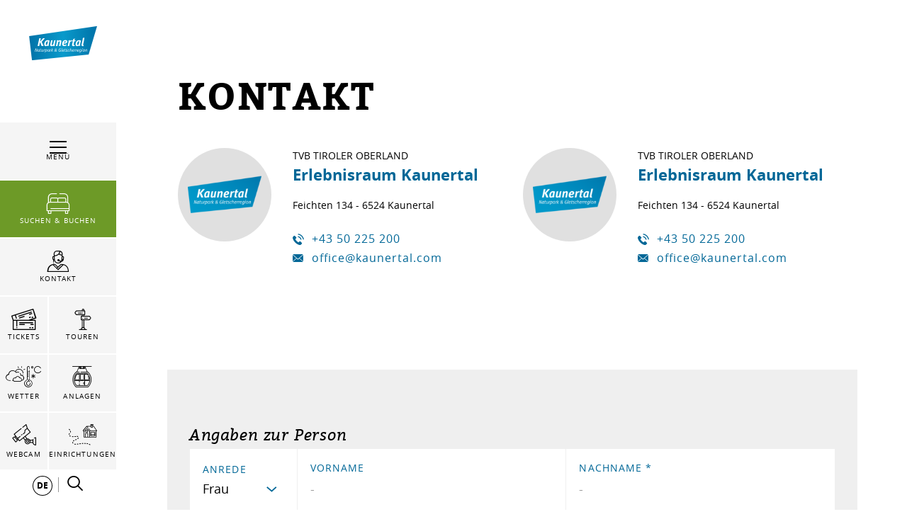

--- FILE ---
content_type: text/html; charset=UTF-8
request_url: https://www.kaunertal.com/de/Service/Kontakt
body_size: 254041
content:

            
    



        
        

        







    <!DOCTYPE html>
<html lang="de">
<head>
    <meta charset="UTF-8">
                            
        <!-- Robots included -->
        <title>Kontakt | Naturpark- &amp; Gletscherregion Kaunertal</title>
        <meta name="description" content="Kontaktdaten der Urlaubsregion Kaunertal, Öffnungszeiten der Infobüros in Feichten &amp; Fendels" />

        <link rel="canonical" href="https://www.kaunertal.com/de/Service/Kontakt">
        
<link rel="alternate" hreflang="x-default" href="https://www.kaunertal.com/de/Service/Kontakt" />
<link rel="alternate" hreflang="de" href="https://www.kaunertal.com/de/Service/Kontakt" />

                                

<!-- OPEN GRAPH -->
<meta property="og:title" content="Kontakt | Naturpark- &amp; Gletscherregion Kaunertal" />
<meta property="og:description" content="Kontaktdaten der Urlaubsregion Kaunertal, Öffnungszeiten der Infobüros in Feichten &amp; Fendels" />
<meta property="og:url" content="https://www.kaunertal.com/de/Service/Kontakt" />
<meta property="og:type" content="website" />
<!-- /OPEN GRAPH -->


        
        

    

    <meta name="format-detection" content="telephone=no"/>

                                        

    <link rel="apple-touch-icon" sizes="152x152" href="/static/img/favicons/kaunertal/apple-touch-icon-152x152.png">
    <link rel="apple-touch-icon" sizes="180x180" href="/static/img/favicons/kaunertal/apple-touch-icon-180x180.png">
    <link rel="icon" type="image/png" href="/static/img/favicons/kaunertal/favicon-32x32.png" sizes="32x32">
    <link rel="icon" type="image/png" href="/static/img/favicons/kaunertal/android-chrome-192x192.png" sizes="192x192">
    <link rel="icon" type="image/png" href="/static/img/favicons/kaunertal/favicon-96x96.png" sizes="96x96">
    <link rel="manifest" href="/manifest.json">
    <link rel="mask-icon" href="/static/img/favicons/kaunertal/safari-pinned-tab.svg" color="#002855"> <!-- todo change color -->

            
        
    <link href="https://www.tiroler-oberland.com" rel="preconnect" crossorigin>

    <meta name="theme-color" content="#002855"> <!-- todo change color -->

    <script>
        /* ga mock function */
        (function(i,s,r){i['GoogleAnalyticsObject']=r;i[r]=i[r]||function(){
            (i[r].q=i[r].q||[]).push(arguments)},i[r].l=1*new Date();
        })(window,document,'ga');
    </script>
            <meta name="viewport" content="width=device-width, initial-scale=1.0">
        
            <style>*,:after,:before{box-sizing:border-box}html{font-family:sans-serif;line-height:1.15;-webkit-text-size-adjust:100%;-ms-text-size-adjust:100%;-webkit-tap-highlight-color:rgba(0,0,0,0)}@-ms-viewport{width:device-width}article,aside,figcaption,figure,footer,header,hgroup,main,nav,section{display:block}body{margin:0;font-family:-apple-system,BlinkMacSystemFont,Segoe UI,Roboto,Helvetica Neue,Arial,sans-serif;font-size:1rem;font-weight:400;line-height:1.5;color:#212529;text-align:left;background-color:#fff}[tabindex="-1"]:focus{outline:0!important}hr{box-sizing:content-box;height:0;overflow:visible}h1,h2,h3,h4,h5,h6{margin-top:0;margin-bottom:.5rem}p{margin-top:0;margin-bottom:1rem}abbr[data-original-title],abbr[title]{text-decoration:underline;-webkit-text-decoration:underline dotted;text-decoration:underline dotted;cursor:help;border-bottom:0}address{font-style:normal;line-height:inherit}address,dl,ol,ul{margin-bottom:1rem}dl,ol,ul{margin-top:0}ol ol,ol ul,ul ol,ul ul{margin-bottom:0}dt{font-weight:700}dd{margin-bottom:.5rem;margin-left:0}blockquote{margin:0 0 1rem}dfn{font-style:italic}b,strong{font-weight:bolder}small{font-size:80%}sub,sup{position:relative;font-size:75%;line-height:0;vertical-align:baseline}sub{bottom:-.25em}sup{top:-.5em}a{color:#006797;text-decoration:none;background-color:transparent;-webkit-text-decoration-skip:objects}a:hover{color:#00334b;text-decoration:underline}a:not([href]):not([tabindex]),a:not([href]):not([tabindex]):focus,a:not([href]):not([tabindex]):hover{color:inherit;text-decoration:none}a:not([href]):not([tabindex]):focus{outline:0}code,kbd,pre,samp{font-family:SFMono-Regular,Menlo,Monaco,Consolas,Liberation Mono,Courier New,monospace;font-size:1em}pre{margin-top:0;margin-bottom:1rem;overflow:auto;-ms-overflow-style:scrollbar}figure{margin:0 0 1rem}img{vertical-align:middle;border-style:none}svg:not(:root){overflow:hidden}table{border-collapse:collapse}caption{padding-top:.75rem;padding-bottom:.75rem;color:#6c757d;text-align:left;caption-side:bottom}th{text-align:inherit}label{display:inline-block;margin-bottom:.5rem}button{border-radius:0}button:focus{outline:1px dotted;outline:5px auto -webkit-focus-ring-color}button,input,optgroup,select,textarea{margin:0;font-family:inherit;font-size:inherit;line-height:inherit}button,input{overflow:visible}button,select{text-transform:none}[type=reset],[type=submit],button,html [type=button]{-webkit-appearance:button}[type=button]::-moz-focus-inner,[type=reset]::-moz-focus-inner,[type=submit]::-moz-focus-inner,button::-moz-focus-inner{padding:0;border-style:none}input[type=checkbox],input[type=radio]{box-sizing:border-box;padding:0}input[type=date],input[type=datetime-local],input[type=month],input[type=time]{-webkit-appearance:listbox}textarea{overflow:auto}fieldset{min-width:0;padding:0;margin:0;border:0}legend{display:block;width:100%;max-width:100%;padding:0;margin-bottom:.5rem;font-size:1.5rem;line-height:inherit;color:inherit;white-space:normal}progress{vertical-align:baseline}[type=number]::-webkit-inner-spin-button,[type=number]::-webkit-outer-spin-button{height:auto}[type=search]{outline-offset:-2px;-webkit-appearance:none}[type=search]::-webkit-search-cancel-button,[type=search]::-webkit-search-decoration{-webkit-appearance:none}::-webkit-file-upload-button{font:inherit;-webkit-appearance:button}output{display:inline-block}summary{display:list-item;cursor:pointer}template{display:none}[hidden]{display:none!important}.h1,.h2,.h3,.h4,.h5,.h6,h1,h2,h3,h4,h5,h6{margin-bottom:.5rem;font-family:inherit;font-weight:500;line-height:1.2;color:inherit}.h1,h1{font-size:2.5rem}.h2,h2{font-size:2rem}.h3,h3{font-size:1.75rem}.h4,h4{font-size:1.5rem}.h5,h5{font-size:1.25rem}.h6,h6{font-size:1rem}.lead{font-size:1.25rem;font-weight:300}.display-1{font-size:6rem}.display-1,.display-2{font-weight:300;line-height:1.2}.display-2{font-size:5.5rem}.display-3{font-size:4.5rem}.display-3,.display-4{font-weight:300;line-height:1.2}.display-4{font-size:3.5rem}hr{margin-top:1rem;margin-bottom:1rem;border:0;border-top:1px solid rgba(0,0,0,.1)}.small,small{font-size:80%;font-weight:400}.mark,mark{padding:.2em;background-color:#fcf8e3}.list-inline,.list-unstyled{padding-left:0;list-style:none}.list-inline-item{display:inline-block}.list-inline-item:not(:last-child){margin-right:.5rem}.initialism{font-size:90%;text-transform:uppercase}.blockquote{margin-bottom:1rem;font-size:1.25rem}.blockquote-footer{display:block;font-size:80%;color:#6c757d}.blockquote-footer:before{content:"\2014 \00A0"}.img-fluid,.img-thumbnail{max-width:100%;height:auto}.img-thumbnail{padding:.25rem;background-color:#fff;border:1px solid #dee2e6}.figure{display:inline-block}.figure-img{margin-bottom:.5rem;line-height:1}.figure-caption{font-size:90%;color:#6c757d}.container{max-width:960px}.container,.container-fluid{width:100%;padding-right:15px;padding-left:15px;margin-right:auto;margin-left:auto}.row{display:-ms-flexbox;display:flex;-ms-flex-wrap:wrap;flex-wrap:wrap;margin-right:-15px;margin-left:-15px}.no-gutters{margin-right:0;margin-left:0}.no-gutters>.col,.no-gutters>[class*=col-]{padding-right:0;padding-left:0}.col,.col-1,.col-2,.col-3,.col-4,.col-5,.col-6,.col-7,.col-8,.col-9,.col-10,.col-11,.col-12,.col-auto,.col-md,.col-md-1,.col-md-2,.col-md-3,.col-md-4,.col-md-5,.col-md-6,.col-md-7,.col-md-8,.col-md-9,.col-md-10,.col-md-11,.col-md-12,.col-md-auto,.col-sm,.col-sm-1,.col-sm-2,.col-sm-3,.col-sm-4,.col-sm-5,.col-sm-6,.col-sm-7,.col-sm-8,.col-sm-9,.col-sm-10,.col-sm-11,.col-sm-12,.col-sm-auto,.col-xl,.col-xl-1,.col-xl-2,.col-xl-3,.col-xl-4,.col-xl-5,.col-xl-6,.col-xl-7,.col-xl-8,.col-xl-9,.col-xl-10,.col-xl-11,.col-xl-12,.col-xl-auto,.col-xxl,.col-xxl-1,.col-xxl-2,.col-xxl-3,.col-xxl-4,.col-xxl-5,.col-xxl-6,.col-xxl-7,.col-xxl-8,.col-xxl-9,.col-xxl-10,.col-xxl-11,.col-xxl-12,.col-xxl-auto{position:relative;width:100%;min-height:1px;padding-right:15px;padding-left:15px}.col{-ms-flex-preferred-size:0;flex-basis:0;-ms-flex-positive:1;flex-grow:1;max-width:100%}.col-auto{-ms-flex:0 0 auto;flex:0 0 auto;width:auto;max-width:none}.col-1{-ms-flex:0 0 8.33333%;flex:0 0 8.33333%;max-width:8.33333%}.col-2{-ms-flex:0 0 16.66667%;flex:0 0 16.66667%;max-width:16.66667%}.col-3{-ms-flex:0 0 25%;flex:0 0 25%;max-width:25%}.col-4{-ms-flex:0 0 33.33333%;flex:0 0 33.33333%;max-width:33.33333%}.col-5{-ms-flex:0 0 41.66667%;flex:0 0 41.66667%;max-width:41.66667%}.col-6{-ms-flex:0 0 50%;flex:0 0 50%;max-width:50%}.col-7{-ms-flex:0 0 58.33333%;flex:0 0 58.33333%;max-width:58.33333%}.col-8{-ms-flex:0 0 66.66667%;flex:0 0 66.66667%;max-width:66.66667%}.col-9{-ms-flex:0 0 75%;flex:0 0 75%;max-width:75%}.col-10{-ms-flex:0 0 83.33333%;flex:0 0 83.33333%;max-width:83.33333%}.col-11{-ms-flex:0 0 91.66667%;flex:0 0 91.66667%;max-width:91.66667%}.col-12{-ms-flex:0 0 100%;flex:0 0 100%;max-width:100%}.order-first{-ms-flex-order:-1;order:-1}.order-last{-ms-flex-order:13;order:13}.order-0{-ms-flex-order:0;order:0}.order-1{-ms-flex-order:1;order:1}.order-2{-ms-flex-order:2;order:2}.order-3{-ms-flex-order:3;order:3}.order-4{-ms-flex-order:4;order:4}.order-5{-ms-flex-order:5;order:5}.order-6{-ms-flex-order:6;order:6}.order-7{-ms-flex-order:7;order:7}.order-8{-ms-flex-order:8;order:8}.order-9{-ms-flex-order:9;order:9}.order-10{-ms-flex-order:10;order:10}.order-11{-ms-flex-order:11;order:11}.order-12{-ms-flex-order:12;order:12}.offset-1{margin-left:8.33333%}.offset-2{margin-left:16.66667%}.offset-3{margin-left:25%}.offset-4{margin-left:33.33333%}.offset-5{margin-left:41.66667%}.offset-6{margin-left:50%}.offset-7{margin-left:58.33333%}.offset-8{margin-left:66.66667%}.offset-9{margin-left:75%}.offset-10{margin-left:83.33333%}.offset-11{margin-left:91.66667%}.btn{display:inline-block;font-weight:400;text-align:center;white-space:nowrap;vertical-align:middle;-webkit-user-select:none;-moz-user-select:none;-ms-user-select:none;user-select:none;border:1px solid transparent;padding:1.25rem 4.5rem;font-size:1rem;line-height:1;border-radius:0;transition:color .15s ease-in-out,background-color .15s ease-in-out,border-color .15s ease-in-out,box-shadow .15s ease-in-out}.btn:focus,.btn:hover{text-decoration:none}.btn.focus,.btn:focus,.btn:focus-visible{outline:0;box-shadow:0 0 0 .2rem rgba(0,103,151,.25)}.btn.disabled,.btn:disabled{opacity:.65}.btn:not(:disabled):not(.disabled){cursor:pointer}.btn:not(:disabled):not(.disabled).active,.btn:not(:disabled):not(.disabled):active{background-image:none}a.btn.disabled,fieldset:disabled a.btn{pointer-events:none}.btn-primary{color:#fff;background-color:#006797;border-color:#006797}.btn-primary:hover{color:#fff;background-color:#004d71;border-color:#004464}.btn-primary.focus,.btn-primary:focus{box-shadow:0 0 0 .2rem rgba(0,103,151,.5)}.btn-primary.disabled,.btn-primary:disabled{color:#fff;background-color:#006797;border-color:#006797}.btn-primary:not(:disabled):not(.disabled).active,.btn-primary:not(:disabled):not(.disabled):active,.show>.btn-primary.dropdown-toggle{color:#fff;background-color:#004464;border-color:#003c57}.btn-primary:not(:disabled):not(.disabled).active:focus,.btn-primary:not(:disabled):not(.disabled):active:focus,.show>.btn-primary.dropdown-toggle:focus{box-shadow:0 0 0 .2rem rgba(0,103,151,.5)}.btn-secondary{color:#fff;background-color:#6c757d;border-color:#6c757d}.btn-secondary:hover{color:#fff;background-color:#5a6268;border-color:#545b62}.btn-secondary.focus,.btn-secondary:focus{box-shadow:0 0 0 .2rem hsla(208,7%,46%,.5)}.btn-secondary.disabled,.btn-secondary:disabled{color:#fff;background-color:#6c757d;border-color:#6c757d}.btn-secondary:not(:disabled):not(.disabled).active,.btn-secondary:not(:disabled):not(.disabled):active,.show>.btn-secondary.dropdown-toggle{color:#fff;background-color:#545b62;border-color:#4e555b}.btn-secondary:not(:disabled):not(.disabled).active:focus,.btn-secondary:not(:disabled):not(.disabled):active:focus,.show>.btn-secondary.dropdown-toggle:focus{box-shadow:0 0 0 .2rem hsla(208,7%,46%,.5)}.btn-success{color:#fff;background-color:#28a745;border-color:#28a745}.btn-success:hover{color:#fff;background-color:#218838;border-color:#1e7e34}.btn-success.focus,.btn-success:focus{box-shadow:0 0 0 .2rem rgba(40,167,69,.5)}.btn-success.disabled,.btn-success:disabled{color:#fff;background-color:#28a745;border-color:#28a745}.btn-success:not(:disabled):not(.disabled).active,.btn-success:not(:disabled):not(.disabled):active,.show>.btn-success.dropdown-toggle{color:#fff;background-color:#1e7e34;border-color:#1c7430}.btn-success:not(:disabled):not(.disabled).active:focus,.btn-success:not(:disabled):not(.disabled):active:focus,.show>.btn-success.dropdown-toggle:focus{box-shadow:0 0 0 .2rem rgba(40,167,69,.5)}.btn-info{color:#fff;background-color:#17a2b8;border-color:#17a2b8}.btn-info:hover{color:#fff;background-color:#138496;border-color:#117a8b}.btn-info.focus,.btn-info:focus{box-shadow:0 0 0 .2rem rgba(23,162,184,.5)}.btn-info.disabled,.btn-info:disabled{color:#fff;background-color:#17a2b8;border-color:#17a2b8}.btn-info:not(:disabled):not(.disabled).active,.btn-info:not(:disabled):not(.disabled):active,.show>.btn-info.dropdown-toggle{color:#fff;background-color:#117a8b;border-color:#10707f}.btn-info:not(:disabled):not(.disabled).active:focus,.btn-info:not(:disabled):not(.disabled):active:focus,.show>.btn-info.dropdown-toggle:focus{box-shadow:0 0 0 .2rem rgba(23,162,184,.5)}.btn-warning{color:#212529;background-color:#ffc107;border-color:#ffc107}.btn-warning:hover{color:#212529;background-color:#e0a800;border-color:#d39e00}.btn-warning.focus,.btn-warning:focus{box-shadow:0 0 0 .2rem rgba(255,193,7,.5)}.btn-warning.disabled,.btn-warning:disabled{color:#212529;background-color:#ffc107;border-color:#ffc107}.btn-warning:not(:disabled):not(.disabled).active,.btn-warning:not(:disabled):not(.disabled):active,.show>.btn-warning.dropdown-toggle{color:#212529;background-color:#d39e00;border-color:#c69500}.btn-warning:not(:disabled):not(.disabled).active:focus,.btn-warning:not(:disabled):not(.disabled):active:focus,.show>.btn-warning.dropdown-toggle:focus{box-shadow:0 0 0 .2rem rgba(255,193,7,.5)}.btn-danger{color:#fff;background-color:#e74011;border-color:#e74011}.btn-danger:hover{color:#fff;background-color:#c3360e;border-color:#b7330e}.btn-danger.focus,.btn-danger:focus{box-shadow:0 0 0 .2rem rgba(231,64,17,.5)}.btn-danger.disabled,.btn-danger:disabled{color:#fff;background-color:#e74011;border-color:#e74011}.btn-danger:not(:disabled):not(.disabled).active,.btn-danger:not(:disabled):not(.disabled):active,.show>.btn-danger.dropdown-toggle{color:#fff;background-color:#b7330e;border-color:#ac300d}.btn-danger:not(:disabled):not(.disabled).active:focus,.btn-danger:not(:disabled):not(.disabled):active:focus,.show>.btn-danger.dropdown-toggle:focus{box-shadow:0 0 0 .2rem rgba(231,64,17,.5)}.btn-light{color:#212529;background-color:#f8f9fa;border-color:#f8f9fa}.btn-light:hover{color:#212529;background-color:#e2e6ea;border-color:#dae0e5}.btn-light.focus,.btn-light:focus{box-shadow:0 0 0 .2rem rgba(248,249,250,.5)}.btn-light.disabled,.btn-light:disabled{color:#212529;background-color:#f8f9fa;border-color:#f8f9fa}.btn-light:not(:disabled):not(.disabled).active,.btn-light:not(:disabled):not(.disabled):active,.show>.btn-light.dropdown-toggle{color:#212529;background-color:#dae0e5;border-color:#d3d9df}.btn-light:not(:disabled):not(.disabled).active:focus,.btn-light:not(:disabled):not(.disabled):active:focus,.show>.btn-light.dropdown-toggle:focus{box-shadow:0 0 0 .2rem rgba(248,249,250,.5)}.btn-dark{color:#fff;background-color:#343a40;border-color:#343a40}.btn-dark:hover{color:#fff;background-color:#23272b;border-color:#1d2124}.btn-dark.focus,.btn-dark:focus{box-shadow:0 0 0 .2rem rgba(52,58,64,.5)}.btn-dark.disabled,.btn-dark:disabled{color:#fff;background-color:#343a40;border-color:#343a40}.btn-dark:not(:disabled):not(.disabled).active,.btn-dark:not(:disabled):not(.disabled):active,.show>.btn-dark.dropdown-toggle{color:#fff;background-color:#1d2124;border-color:#171a1d}.btn-dark:not(:disabled):not(.disabled).active:focus,.btn-dark:not(:disabled):not(.disabled):active:focus,.show>.btn-dark.dropdown-toggle:focus{box-shadow:0 0 0 .2rem rgba(52,58,64,.5)}.btn-outline-primary{color:#006797;background-color:transparent;background-image:none;border-color:#006797}.btn-outline-primary:hover{color:#fff;background-color:#006797;border-color:#006797}.btn-outline-primary.focus,.btn-outline-primary:focus{box-shadow:0 0 0 .2rem rgba(0,103,151,.5)}.btn-outline-primary.disabled,.btn-outline-primary:disabled{color:#006797;background-color:transparent}.btn-outline-primary:not(:disabled):not(.disabled).active,.btn-outline-primary:not(:disabled):not(.disabled):active,.show>.btn-outline-primary.dropdown-toggle{color:#fff;background-color:#006797;border-color:#006797}.btn-outline-primary:not(:disabled):not(.disabled).active:focus,.btn-outline-primary:not(:disabled):not(.disabled):active:focus,.show>.btn-outline-primary.dropdown-toggle:focus{box-shadow:0 0 0 .2rem rgba(0,103,151,.5)}.btn-outline-secondary{color:#6c757d;background-color:transparent;background-image:none;border-color:#6c757d}.btn-outline-secondary:hover{color:#fff;background-color:#6c757d;border-color:#6c757d}.btn-outline-secondary.focus,.btn-outline-secondary:focus{box-shadow:0 0 0 .2rem hsla(208,7%,46%,.5)}.btn-outline-secondary.disabled,.btn-outline-secondary:disabled{color:#6c757d;background-color:transparent}.btn-outline-secondary:not(:disabled):not(.disabled).active,.btn-outline-secondary:not(:disabled):not(.disabled):active,.show>.btn-outline-secondary.dropdown-toggle{color:#fff;background-color:#6c757d;border-color:#6c757d}.btn-outline-secondary:not(:disabled):not(.disabled).active:focus,.btn-outline-secondary:not(:disabled):not(.disabled):active:focus,.show>.btn-outline-secondary.dropdown-toggle:focus{box-shadow:0 0 0 .2rem hsla(208,7%,46%,.5)}.btn-outline-success{color:#28a745;background-color:transparent;background-image:none;border-color:#28a745}.btn-outline-success:hover{color:#fff;background-color:#28a745;border-color:#28a745}.btn-outline-success.focus,.btn-outline-success:focus{box-shadow:0 0 0 .2rem rgba(40,167,69,.5)}.btn-outline-success.disabled,.btn-outline-success:disabled{color:#28a745;background-color:transparent}.btn-outline-success:not(:disabled):not(.disabled).active,.btn-outline-success:not(:disabled):not(.disabled):active,.show>.btn-outline-success.dropdown-toggle{color:#fff;background-color:#28a745;border-color:#28a745}.btn-outline-success:not(:disabled):not(.disabled).active:focus,.btn-outline-success:not(:disabled):not(.disabled):active:focus,.show>.btn-outline-success.dropdown-toggle:focus{box-shadow:0 0 0 .2rem rgba(40,167,69,.5)}.btn-outline-info{color:#17a2b8;background-color:transparent;background-image:none;border-color:#17a2b8}.btn-outline-info:hover{color:#fff;background-color:#17a2b8;border-color:#17a2b8}.btn-outline-info.focus,.btn-outline-info:focus{box-shadow:0 0 0 .2rem rgba(23,162,184,.5)}.btn-outline-info.disabled,.btn-outline-info:disabled{color:#17a2b8;background-color:transparent}.btn-outline-info:not(:disabled):not(.disabled).active,.btn-outline-info:not(:disabled):not(.disabled):active,.show>.btn-outline-info.dropdown-toggle{color:#fff;background-color:#17a2b8;border-color:#17a2b8}.btn-outline-info:not(:disabled):not(.disabled).active:focus,.btn-outline-info:not(:disabled):not(.disabled):active:focus,.show>.btn-outline-info.dropdown-toggle:focus{box-shadow:0 0 0 .2rem rgba(23,162,184,.5)}.btn-outline-warning{color:#ffc107;background-color:transparent;background-image:none;border-color:#ffc107}.btn-outline-warning:hover{color:#212529;background-color:#ffc107;border-color:#ffc107}.btn-outline-warning.focus,.btn-outline-warning:focus{box-shadow:0 0 0 .2rem rgba(255,193,7,.5)}.btn-outline-warning.disabled,.btn-outline-warning:disabled{color:#ffc107;background-color:transparent}.btn-outline-warning:not(:disabled):not(.disabled).active,.btn-outline-warning:not(:disabled):not(.disabled):active,.show>.btn-outline-warning.dropdown-toggle{color:#212529;background-color:#ffc107;border-color:#ffc107}.btn-outline-warning:not(:disabled):not(.disabled).active:focus,.btn-outline-warning:not(:disabled):not(.disabled):active:focus,.show>.btn-outline-warning.dropdown-toggle:focus{box-shadow:0 0 0 .2rem rgba(255,193,7,.5)}.btn-outline-danger{color:#e74011;background-color:transparent;background-image:none;border-color:#e74011}.btn-outline-danger:hover{color:#fff;background-color:#e74011;border-color:#e74011}.btn-outline-danger.focus,.btn-outline-danger:focus{box-shadow:0 0 0 .2rem rgba(231,64,17,.5)}.btn-outline-danger.disabled,.btn-outline-danger:disabled{color:#e74011;background-color:transparent}.btn-outline-danger:not(:disabled):not(.disabled).active,.btn-outline-danger:not(:disabled):not(.disabled):active,.show>.btn-outline-danger.dropdown-toggle{color:#fff;background-color:#e74011;border-color:#e74011}.btn-outline-danger:not(:disabled):not(.disabled).active:focus,.btn-outline-danger:not(:disabled):not(.disabled):active:focus,.show>.btn-outline-danger.dropdown-toggle:focus{box-shadow:0 0 0 .2rem rgba(231,64,17,.5)}.btn-outline-light{color:#f8f9fa;background-color:transparent;background-image:none;border-color:#f8f9fa}.btn-outline-light:hover{color:#212529;background-color:#f8f9fa;border-color:#f8f9fa}.btn-outline-light.focus,.btn-outline-light:focus{box-shadow:0 0 0 .2rem rgba(248,249,250,.5)}.btn-outline-light.disabled,.btn-outline-light:disabled{color:#f8f9fa;background-color:transparent}.btn-outline-light:not(:disabled):not(.disabled).active,.btn-outline-light:not(:disabled):not(.disabled):active,.show>.btn-outline-light.dropdown-toggle{color:#212529;background-color:#f8f9fa;border-color:#f8f9fa}.btn-outline-light:not(:disabled):not(.disabled).active:focus,.btn-outline-light:not(:disabled):not(.disabled):active:focus,.show>.btn-outline-light.dropdown-toggle:focus{box-shadow:0 0 0 .2rem rgba(248,249,250,.5)}.btn-outline-dark{color:#343a40;background-color:transparent;background-image:none;border-color:#343a40}.btn-outline-dark:hover{color:#fff;background-color:#343a40;border-color:#343a40}.btn-outline-dark.focus,.btn-outline-dark:focus{box-shadow:0 0 0 .2rem rgba(52,58,64,.5)}.btn-outline-dark.disabled,.btn-outline-dark:disabled{color:#343a40;background-color:transparent}.btn-outline-dark:not(:disabled):not(.disabled).active,.btn-outline-dark:not(:disabled):not(.disabled):active,.show>.btn-outline-dark.dropdown-toggle{color:#fff;background-color:#343a40;border-color:#343a40}.btn-outline-dark:not(:disabled):not(.disabled).active:focus,.btn-outline-dark:not(:disabled):not(.disabled):active:focus,.show>.btn-outline-dark.dropdown-toggle:focus{box-shadow:0 0 0 .2rem rgba(52,58,64,.5)}.btn-link{font-weight:400;color:#006797;background-color:transparent}.btn-link:hover{color:#00334b;text-decoration:underline;background-color:transparent;border-color:transparent}.btn-link.focus,.btn-link:focus,.btn-link:focus-visible{text-decoration:underline;border-color:transparent;box-shadow:none}.btn-link.disabled,.btn-link:disabled{color:#6c757d;pointer-events:none}.btn-lg{padding:.5rem 1rem;font-size:1.25rem}.btn-lg,.btn-sm{line-height:1.5;border-radius:0}.btn-sm{padding:.25rem .5rem;font-size:.875rem}.btn-block{display:block;width:100%}.btn-block+.btn-block{margin-top:.5rem}input[type=button].btn-block,input[type=reset].btn-block,input[type=submit].btn-block{width:100%}.nav{display:-ms-flexbox;display:flex;-ms-flex-wrap:wrap;flex-wrap:wrap;padding-left:0;margin-bottom:0;list-style:none}.nav-link{display:block;padding:.5rem 1rem}.nav-link:focus,.nav-link:hover{text-decoration:none}.nav-link.disabled{color:#6c757d}.nav-tabs{border-bottom:1px solid #dee2e6}.nav-tabs .nav-item{margin-bottom:-1px}.nav-tabs .nav-link{border:1px solid transparent}.nav-tabs .nav-link:focus,.nav-tabs .nav-link:hover{border-color:#e9ecef #e9ecef #dee2e6}.nav-tabs .nav-link.disabled{color:#6c757d;background-color:transparent;border-color:transparent}.nav-tabs .nav-item.show .nav-link,.nav-tabs .nav-link.active{color:#495057;background-color:#fff;border-color:#dee2e6 #dee2e6 #fff}.nav-tabs .dropdown-menu{margin-top:-1px}.nav-pills .nav-link.active,.nav-pills .show>.nav-link{color:#006797;background-color:transparent}.nav-fill .nav-item{-ms-flex:1 1 auto;flex:1 1 auto;text-align:center}.nav-justified .nav-item{-ms-flex-preferred-size:0;flex-basis:0;-ms-flex-positive:1;flex-grow:1;text-align:center}.tab-content>.tab-pane{display:none}.tab-content>.active{display:block}.navbar{position:relative;padding:.5rem 1rem}.navbar,.navbar>.container,.navbar>.container-fluid{display:-ms-flexbox;display:flex;-ms-flex-wrap:wrap;flex-wrap:wrap;-ms-flex-align:center;align-items:center;-ms-flex-pack:justify;justify-content:space-between}.navbar-brand{display:inline-block;padding-top:.3125rem;padding-bottom:.3125rem;margin-right:1rem;font-size:1.25rem;line-height:inherit;white-space:nowrap}.navbar-brand:focus,.navbar-brand:hover{text-decoration:none}.navbar-nav{display:-ms-flexbox;display:flex;-ms-flex-direction:column;flex-direction:column;padding-left:0;margin-bottom:0;list-style:none}.navbar-nav .nav-link{padding-right:0;padding-left:0}.navbar-nav .dropdown-menu{position:static;float:none}.navbar-text{display:inline-block;padding-top:.5rem;padding-bottom:.5rem}.navbar-collapse{-ms-flex-preferred-size:100%;flex-basis:100%;-ms-flex-positive:1;flex-grow:1;-ms-flex-align:center;align-items:center}.navbar-toggler{padding:.25rem .75rem;font-size:1.25rem;line-height:1;background-color:transparent;border:1px solid transparent}.navbar-toggler:focus,.navbar-toggler:hover{text-decoration:none}.navbar-toggler:not(:disabled):not(.disabled){cursor:pointer}.navbar-toggler-icon{display:inline-block;width:1.5em;height:1.5em;vertical-align:middle;content:"";background:no-repeat 50%;background-size:100% 100%}.navbar-expand{-ms-flex-flow:row nowrap;flex-flow:row nowrap;-ms-flex-pack:start;justify-content:flex-start}.navbar-expand>.container,.navbar-expand>.container-fluid{padding-right:0;padding-left:0}.navbar-expand .navbar-nav{-ms-flex-direction:row;flex-direction:row}.navbar-expand .navbar-nav .dropdown-menu{position:absolute}.navbar-expand .navbar-nav .nav-link{padding-right:.5rem;padding-left:.5rem}.navbar-expand>.container,.navbar-expand>.container-fluid{-ms-flex-wrap:nowrap;flex-wrap:nowrap}.navbar-expand .navbar-collapse{display:-ms-flexbox!important;display:flex!important;-ms-flex-preferred-size:auto;flex-basis:auto}.navbar-expand .navbar-toggler{display:none}.navbar-light .navbar-brand,.navbar-light .navbar-brand:focus,.navbar-light .navbar-brand:hover{color:rgba(0,0,0,.9)}.navbar-light .navbar-nav .nav-link{color:rgba(0,0,0,.5)}.navbar-light .navbar-nav .nav-link:focus,.navbar-light .navbar-nav .nav-link:hover{color:rgba(0,0,0,.7)}.navbar-light .navbar-nav .nav-link.disabled{color:rgba(0,0,0,.3)}.navbar-light .navbar-nav .active>.nav-link,.navbar-light .navbar-nav .nav-link.active,.navbar-light .navbar-nav .nav-link.show,.navbar-light .navbar-nav .show>.nav-link{color:rgba(0,0,0,.9)}.navbar-light .navbar-toggler{color:rgba(0,0,0,.5);border-color:rgba(0,0,0,.1)}.navbar-light .navbar-toggler-icon{background-image:url("data:image/svg+xml;charset=utf8,%3Csvg viewBox='0 0 30 30' xmlns='http://www.w3.org/2000/svg'%3E%3Cpath stroke='rgba(0, 0, 0, 0.5)' stroke-width='2' stroke-linecap='round' stroke-miterlimit='10' d='M4 7h22M4 15h22M4 23h22'/%3E%3C/svg%3E")}.navbar-light .navbar-text{color:rgba(0,0,0,.5)}.navbar-light .navbar-text a,.navbar-light .navbar-text a:focus,.navbar-light .navbar-text a:hover{color:rgba(0,0,0,.9)}.navbar-dark .navbar-brand,.navbar-dark .navbar-brand:focus,.navbar-dark .navbar-brand:hover{color:#fff}.navbar-dark .navbar-nav .nav-link{color:hsla(0,0%,100%,.5)}.navbar-dark .navbar-nav .nav-link:focus,.navbar-dark .navbar-nav .nav-link:hover{color:hsla(0,0%,100%,.75)}.navbar-dark .navbar-nav .nav-link.disabled{color:hsla(0,0%,100%,.25)}.navbar-dark .navbar-nav .active>.nav-link,.navbar-dark .navbar-nav .nav-link.active,.navbar-dark .navbar-nav .nav-link.show,.navbar-dark .navbar-nav .show>.nav-link{color:#fff}.navbar-dark .navbar-toggler{color:hsla(0,0%,100%,.5);border-color:hsla(0,0%,100%,.1)}.navbar-dark .navbar-toggler-icon{background-image:url("data:image/svg+xml;charset=utf8,%3Csvg viewBox='0 0 30 30' xmlns='http://www.w3.org/2000/svg'%3E%3Cpath stroke='rgba(255, 255, 255, 0.5)' stroke-width='2' stroke-linecap='round' stroke-miterlimit='10' d='M4 7h22M4 15h22M4 23h22'/%3E%3C/svg%3E")}.navbar-dark .navbar-text{color:hsla(0,0%,100%,.5)}.navbar-dark .navbar-text a,.navbar-dark .navbar-text a:focus,.navbar-dark .navbar-text a:hover{color:#fff}.align-baseline{vertical-align:baseline!important}.align-top{vertical-align:top!important}.align-middle{vertical-align:middle!important}.align-bottom{vertical-align:bottom!important}.align-text-bottom{vertical-align:text-bottom!important}.align-text-top{vertical-align:text-top!important}.border{border:1px solid #dee2e6!important}.border-top{border-top:1px solid #dee2e6!important}.border-right{border-right:1px solid #dee2e6!important}.border-bottom{border-bottom:1px solid #dee2e6!important}.border-left{border-left:1px solid #dee2e6!important}.border-0{border:0!important}.border-top-0{border-top:0!important}.border-right-0{border-right:0!important}.border-bottom-0{border-bottom:0!important}.border-left-0{border-left:0!important}.border-primary{border-color:#006797!important}.border-secondary{border-color:#6c757d!important}.border-success{border-color:#28a745!important}.border-info{border-color:#17a2b8!important}.border-warning{border-color:#ffc107!important}.border-danger{border-color:#e74011!important}.border-light{border-color:#f8f9fa!important}.border-dark{border-color:#343a40!important}.border-white{border-color:#fff!important}.rounded{border-radius:.25rem!important}.rounded-top{border-top-left-radius:.25rem!important}.rounded-right,.rounded-top{border-top-right-radius:.25rem!important}.rounded-bottom,.rounded-right{border-bottom-right-radius:.25rem!important}.rounded-bottom,.rounded-left{border-bottom-left-radius:.25rem!important}.rounded-left{border-top-left-radius:.25rem!important}.rounded-circle{border-radius:50%!important}.rounded-0{border-radius:0!important}.clearfix:after{display:block;clear:both;content:""}.d-none{display:none!important}.d-inline{display:inline!important}.d-inline-block{display:inline-block!important}.d-block{display:block!important}.d-table{display:table!important}.d-table-row{display:table-row!important}.d-table-cell{display:table-cell!important}.d-flex{display:-ms-flexbox!important;display:flex!important}.d-inline-flex{display:-ms-inline-flexbox!important;display:inline-flex!important}.embed-responsive{position:relative;display:block;width:100%;padding:0;overflow:hidden}.embed-responsive:before{display:block;content:""}.embed-responsive .embed-responsive-item,.embed-responsive embed,.embed-responsive iframe,.embed-responsive object,.embed-responsive video{position:absolute;top:0;bottom:0;left:0;width:100%;height:100%;border:0}.embed-responsive-21by9:before{padding-top:42.85714%}.embed-responsive-16by9:before{padding-top:56.25%}.embed-responsive-4by3:before{padding-top:75%}.embed-responsive-1by1:before{padding-top:100%}.flex-row{-ms-flex-direction:row!important;flex-direction:row!important}.flex-column{-ms-flex-direction:column!important;flex-direction:column!important}.flex-row-reverse{-ms-flex-direction:row-reverse!important;flex-direction:row-reverse!important}.flex-column-reverse{-ms-flex-direction:column-reverse!important;flex-direction:column-reverse!important}.flex-wrap{-ms-flex-wrap:wrap!important;flex-wrap:wrap!important}.flex-nowrap{-ms-flex-wrap:nowrap!important;flex-wrap:nowrap!important}.flex-wrap-reverse{-ms-flex-wrap:wrap-reverse!important;flex-wrap:wrap-reverse!important}.flex-fill{-ms-flex:1 1 auto!important;flex:1 1 auto!important}.flex-grow-0{-ms-flex-positive:0!important;flex-grow:0!important}.flex-grow-1{-ms-flex-positive:1!important;flex-grow:1!important}.flex-shrink-0{-ms-flex-negative:0!important;flex-shrink:0!important}.flex-shrink-1{-ms-flex-negative:1!important;flex-shrink:1!important}.justify-content-start{-ms-flex-pack:start!important;justify-content:flex-start!important}.justify-content-end{-ms-flex-pack:end!important;justify-content:flex-end!important}.justify-content-center{-ms-flex-pack:center!important;justify-content:center!important}.justify-content-between{-ms-flex-pack:justify!important;justify-content:space-between!important}.justify-content-around{-ms-flex-pack:distribute!important;justify-content:space-around!important}.align-items-start{-ms-flex-align:start!important;align-items:flex-start!important}.align-items-end{-ms-flex-align:end!important;align-items:flex-end!important}.align-items-center{-ms-flex-align:center!important;align-items:center!important}.align-items-baseline{-ms-flex-align:baseline!important;align-items:baseline!important}.align-items-stretch{-ms-flex-align:stretch!important;align-items:stretch!important}.align-content-start{-ms-flex-line-pack:start!important;align-content:flex-start!important}.align-content-end{-ms-flex-line-pack:end!important;align-content:flex-end!important}.align-content-center{-ms-flex-line-pack:center!important;align-content:center!important}.align-content-between{-ms-flex-line-pack:justify!important;align-content:space-between!important}.align-content-around{-ms-flex-line-pack:distribute!important;align-content:space-around!important}.align-content-stretch{-ms-flex-line-pack:stretch!important;align-content:stretch!important}.align-self-auto{-ms-flex-item-align:auto!important;align-self:auto!important}.align-self-start{-ms-flex-item-align:start!important;align-self:flex-start!important}.align-self-end{-ms-flex-item-align:end!important;align-self:flex-end!important}.align-self-center{-ms-flex-item-align:center!important;align-self:center!important}.align-self-baseline{-ms-flex-item-align:baseline!important;align-self:baseline!important}.align-self-stretch{-ms-flex-item-align:stretch!important;align-self:stretch!important}.sr-only{position:absolute;width:1px;height:1px;padding:0;overflow:hidden;clip:rect(0,0,0,0);white-space:nowrap;border:0}.sr-only-focusable:active,.sr-only-focusable:focus{position:static;width:auto;height:auto;overflow:visible;clip:auto;white-space:normal}.m-0{margin:0!important}.mt-0,.my-0{margin-top:0!important}.mr-0,.mx-0{margin-right:0!important}.mb-0,.my-0{margin-bottom:0!important}.ml-0,.mx-0{margin-left:0!important}.m-1{margin:.25rem!important}.mt-1,.my-1{margin-top:.25rem!important}.mr-1,.mx-1{margin-right:.25rem!important}.mb-1,.my-1{margin-bottom:.25rem!important}.ml-1,.mx-1{margin-left:.25rem!important}.m-2{margin:.5rem!important}.mt-2,.my-2{margin-top:.5rem!important}.mr-2,.mx-2{margin-right:.5rem!important}.mb-2,.my-2{margin-bottom:.5rem!important}.ml-2,.mx-2{margin-left:.5rem!important}.m-3{margin:1rem!important}.mt-3,.my-3{margin-top:1rem!important}.mr-3,.mx-3{margin-right:1rem!important}.mb-3,.my-3{margin-bottom:1rem!important}.ml-3,.mx-3{margin-left:1rem!important}.m-4{margin:1.5rem!important}.mt-4,.my-4{margin-top:1.5rem!important}.mr-4,.mx-4{margin-right:1.5rem!important}.mb-4,.my-4{margin-bottom:1.5rem!important}.ml-4,.mx-4{margin-left:1.5rem!important}.m-5{margin:3rem!important}.mt-5,.my-5{margin-top:3rem!important}.mr-5,.mx-5{margin-right:3rem!important}.mb-5,.my-5{margin-bottom:3rem!important}.ml-5,.mx-5{margin-left:3rem!important}.p-0{padding:0!important}.pt-0,.py-0{padding-top:0!important}.pr-0,.px-0{padding-right:0!important}.pb-0,.py-0{padding-bottom:0!important}.pl-0,.px-0{padding-left:0!important}.p-1{padding:.25rem!important}.pt-1,.py-1{padding-top:.25rem!important}.pr-1,.px-1{padding-right:.25rem!important}.pb-1,.py-1{padding-bottom:.25rem!important}.pl-1,.px-1{padding-left:.25rem!important}.p-2{padding:.5rem!important}.pt-2,.py-2{padding-top:.5rem!important}.pr-2,.px-2{padding-right:.5rem!important}.pb-2,.py-2{padding-bottom:.5rem!important}.pl-2,.px-2{padding-left:.5rem!important}.p-3{padding:1rem!important}.pt-3,.py-3{padding-top:1rem!important}.pr-3,.px-3{padding-right:1rem!important}.pb-3,.py-3{padding-bottom:1rem!important}.pl-3,.px-3{padding-left:1rem!important}.p-4{padding:1.5rem!important}.pt-4,.py-4{padding-top:1.5rem!important}.pr-4,.px-4{padding-right:1.5rem!important}.pb-4,.py-4{padding-bottom:1.5rem!important}.pl-4,.px-4{padding-left:1.5rem!important}.p-5{padding:3rem!important}.pt-5,.py-5{padding-top:3rem!important}.pr-5,.px-5{padding-right:3rem!important}.pb-5,.py-5{padding-bottom:3rem!important}.pl-5,.px-5{padding-left:3rem!important}.m-auto{margin:auto!important}.mt-auto,.my-auto{margin-top:auto!important}.mr-auto,.mx-auto{margin-right:auto!important}.mb-auto,.my-auto{margin-bottom:auto!important}.ml-auto,.mx-auto{margin-left:auto!important}.text-monospace{font-family:SFMono-Regular,Menlo,Monaco,Consolas,Liberation Mono,Courier New,monospace}.text-justify{text-align:justify!important}.text-nowrap{white-space:nowrap!important}.text-left{text-align:left!important}.text-right{text-align:right!important}.text-center{text-align:center!important}.text-lowercase{text-transform:lowercase!important}.text-uppercase{text-transform:uppercase!important}.text-capitalize{text-transform:capitalize!important}.font-weight-light{font-weight:300!important}.font-weight-normal{font-weight:400!important}.font-weight-bold{font-weight:700!important}.font-italic{font-style:italic!important}.text-white{color:#fff!important}a.text-primary:focus,a.text-primary:hover{color:#004464!important}.text-secondary{color:#6c757d!important}a.text-secondary:focus,a.text-secondary:hover{color:#545b62!important}.text-success{color:#28a745!important}a.text-success:focus,a.text-success:hover{color:#1e7e34!important}.text-info{color:#17a2b8!important}a.text-info:focus,a.text-info:hover{color:#117a8b!important}.text-warning{color:#ffc107!important}a.text-warning:focus,a.text-warning:hover{color:#d39e00!important}.text-danger{color:#e74011!important}a.text-danger:focus,a.text-danger:hover{color:#b7330e!important}.text-light{color:#f8f9fa!important}a.text-light:focus,a.text-light:hover{color:#dae0e5!important}.text-dark{color:#343a40!important}a.text-dark:focus,a.text-dark:hover{color:#1d2124!important}.text-body{color:#212529!important}.text-muted{color:#6c757d!important}.text-black-50{color:rgba(0,0,0,.5)!important}.text-white-50{color:hsla(0,0%,100%,.5)!important}.text-hide{font:0/0 a;color:transparent;text-shadow:none;background-color:transparent;border:0}@font-face{font-family:iconfont;src:url(/cache-buster-1762163155542/static/build/icons/font/iconfont.eot?#iefix) format("eot"),url(/cache-buster-1762163155542/static/build/icons/font/iconfont.woff) format("woff"),url(/cache-buster-1762163155542/static/build/icons/font/iconfont.ttf) format("ttf");font-weight:400;font-style:normal}.icon{display:inline-block;font-family:iconfont;speak:none;font-style:normal;font-weight:400;line-height:1;text-rendering:auto;-webkit-font-smoothing:antialiased;-moz-osx-font-smoothing:grayscale;transform:translate(0)}.icon-lg{font-size:1.3333333333333333em;line-height:.75em;vertical-align:-15%}.icon-2x{font-size:2em}.icon-3x{font-size:3em}.icon-4x{font-size:4em}.icon-5x{font-size:5em}.icon-fw{width:1.2857142857142858em;text-align:center}.icon-ul{padding-left:0;margin-left:2.14285714em;list-style-type:none}.icon-ul>li{position:relative}.icon-li{position:absolute;left:-2.14285714em;width:2.14285714em;top:.14285714em;text-align:center}.icon-li.icon-lg{left:-1.85714286em}.icon-rotate-90{transform:rotate(90deg)}.icon-rotate-180{transform:rotate(180deg)}.icon-rotate-270{transform:rotate(270deg)}.icon-flip-horizontal{transform:scaleX(-1)}.icon-flip-vertical{transform:scaleY(-1)}:root .icon-flip-horizontal,:root .icon-flip-vertical,:root .icon-rotate-90,:root .icon-rotate-180,:root .icon-rotate-270{-webkit-filter:none;filter:none}.icon-accommodation:before{content:"\EA01"}.icon-addthis:before{content:"\EA02"}.icon-app:before{content:"\EA03"}.icon-archiv:before{content:"\EA04"}.icon-arrow-back:before{content:"\EA05"}.icon-arrow-down:before{content:"\EA06"}.icon-arrow-next:before{content:"\EA07"}.icon-arrow-paging-back:before{content:"\EA08"}.icon-arrow-paging-next:before{content:"\EA09"}.icon-arrow-txtlink:before{content:"\EA0A"}.icon-bike:before{content:"\EA0B"}.icon-biketrail:before{content:"\EA0C"}.icon-cabin-color:before{content:"\EA0D"}.icon-cabin:before{content:"\EA0E"}.icon-car:before{content:"\EA0F"}.icon-chairlift-2:before{content:"\EA10"}.icon-chairlift-3:before{content:"\EA11"}.icon-chairlift-4:before{content:"\EA12"}.icon-chairlift-6:before{content:"\EA13"}.icon-chairlift-8:before{content:"\EA14"}.icon-check:before{content:"\EA15"}.icon-closed:before{content:"\EA16"}.icon-contact:before{content:"\EA17"}.icon-delete:before{content:"\EA18"}.icon-download:before{content:"\EA19"}.icon-dub:before{content:"\EA1A"}.icon-elements:before{content:"\EA1B"}.icon-eub:before{content:"\EA1C"}.icon-eub2:before{content:"\EA1D"}.icon-eub3:before{content:"\EA1E"}.icon-facebook:before{content:"\EA1F"}.icon-facility-closed:before{content:"\EA20"}.icon-facility-gondola:before{content:"\EA21"}.icon-facility-open:before{content:"\EA22"}.icon-facility-preparation:before{content:"\EA23"}.icon-foerderband:before{content:"\EA24"}.icon-fullscreen:before{content:"\EA25"}.icon-gmap:before{content:"\EA26"}.icon-gondola-color:before{content:"\EA27"}.icon-gondola:before{content:"\EA28"}.icon-google-plus:before{content:"\EA29"}.icon-googlePlus:before{content:"\EA2A"}.icon-grid:before{content:"\EA2B"}.icon-hiking:before{content:"\EA2C"}.icon-info:before{content:"\EA2D"}.icon-instagram:before{content:"\EA2E"}.icon-kinderlift:before{content:"\EA2F"}.icon-lang-de:before{content:"\EA30"}.icon-lang-en:before{content:"\EA31"}.icon-langlaufen:before{content:"\EA32"}.icon-linkedin:before{content:"\EA33"}.icon-mail-btn:before{content:"\EA34"}.icon-mail:before{content:"\EA35"}.icon-map:before{content:"\EA36"}.icon-menu:before{content:"\EA37"}.icon-minus:before{content:"\EA38"}.icon-orte:before{content:"\EA39"}.icon-panorama:before{content:"\EA3A"}.icon-phone:before{content:"\EA3B"}.icon-picture:before{content:"\EA3C"}.icon-pinterest:before{content:"\EA3D"}.icon-plane:before{content:"\EA3E"}.icon-play-button:before{content:"\EA3F"}.icon-plus-bold:before{content:"\EA40"}.icon-plus:before{content:"\EA41"}.icon-poi:before{content:"\EA42"}.icon-print:before{content:"\EA43"}.icon-programm:before{content:"\EA44"}.icon-rain:before{content:"\EA45"}.icon-read-more:before{content:"\EA46"}.icon-regions:before{content:"\EA47"}.icon-ridingbike:before{content:"\EA48"}.icon-search:before{content:"\EA49"}.icon-sledge:before{content:"\EA4A"}.icon-snow:before{content:"\EA4B"}.icon-snowboarden:before{content:"\EA4C"}.icon-standseilbahn:before{content:"\EA4D"}.icon-stopwatch:before{content:"\EA4E"}.icon-strecke:before{content:"\EA4F"}.icon-sun:before{content:"\EA50"}.icon-television:before{content:"\EA51"}.icon-temperature:before{content:"\EA52"}.icon-tickets:before{content:"\EA53"}.icon-tour-length:before{content:"\EA54"}.icon-tour-time:before{content:"\EA55"}.icon-tour-up:before{content:"\EA56"}.icon-touren:before{content:"\EA57"}.icon-towlift:before{content:"\EA58"}.icon-train:before{content:"\EA59"}.icon-trekking:before{content:"\EA5A"}.icon-tv-kaunertal:before{content:"\EA5B"}.icon-twitter:before{content:"\EA5C"}.icon-voucher:before{content:"\EA5D"}.icon-weather-color:before{content:"\EA5E"}.icon-weather:before{content:"\EA5F"}.icon-webcam-color:before{content:"\EA60"}.icon-webcam:before{content:"\EA61"}.icon-whatsapp:before{content:"\EA62"}.icon-wind:before{content:"\EA63"}.icon-winterhiking:before{content:"\EA64"}.icon-youtube:before{content:"\EA65"}.icon-zoom-in:before{content:"\EA66"}.icon-zoom-out:before{content:"\EA67"}.icon-zub:before{content:"\EA68"}a,a:focus,a:hover{color:inherit;text-decoration:none}th{font-family:opensans-bold-webfont,sans-serif;font-weight:400}textarea{resize:vertical}label{font-weight:400}dl,label,ol,ul{margin-bottom:0}dt{font-weight:400}::-moz-selection{color:#fff;background-color:#006797}::selection{color:#fff;background-color:#006797}ol,ul{padding-left:0}ul{list-style:none;padding:0;margin:0}ul:not(.list-unstyled):not(.slick-dots):not(.button-style-icon):not(.parsley-errors-list) li:before{content:"■";color:#006797;font-size:.75rem;margin-right:1.5rem;margin-left:-2rem;vertical-align:.1em;box-shadow:0 .625rem 1.875rem 0 rgba(0,0,0,.1)}.wysiwyg ul>li{padding-left:2rem}ul:not(.list-unstyled,.breadcrumb):not(.slick-dots):not(.button-style-icon):not(.parsley-errors-list).text-white li:before{color:#fff}ol:not(.list-unstyled,.breadcrumb){counter-reset:item}ol:not(.list-unstyled,.breadcrumb) li{display:block}ol:not(.list-unstyled,.breadcrumb) li+li{padding-top:1.25rem}ol:not(.list-unstyled,.breadcrumb) li:before{content:counter(item) ". ";counter-increment:item;font-weight:700}.form-control{font-size:1.125rem;line-height:1.33333}html{-ms-overflow-style:scrollbar}body{position:relative;overflow-x:hidden;max-width:120rem;margin:0 auto;background:#fff;box-shadow:0 .625rem 1.875rem 0 rgba(0,0,0,.1)}.container.container{max-width:71.25rem;width:100%;margin:0 auto}.container.container--narrow{max-width:58.75rem}.container.container--wide{max-width:83.75rem;width:100%}.content-page-title{padding-top:7rem;position:relative;z-index:1}body{color:#000;font-family:opensans-regular-webfont,sans-serif;font-size:.875rem}.strong,b,strong{font-family:opensans-bold-webfont,sans-serif;font-weight:400}.h1,.h2,.h3,.h4,.h5,.h6,h1,h2,h3,h4,h5,h6{margin-top:0;display:block}.h1,h1{font-size:4.875rem;font-family:bitter-bold-webfont,sans-serif;letter-spacing:1.38px;line-height:.92308;text-transform:uppercase}.h2,h2{font-size:2.875rem;letter-spacing:.92px;text-transform:none;line-height:1.13043}.h2,.h3,h2,h3{font-family:bitter-italic-webfont,sans-serif}.h3,h3{font-size:1.625rem;letter-spacing:.6px;line-height:1.34615}.h4,h4{font-size:1.125rem;font-family:bitter-italic-webfont,sans-serif;letter-spacing:.24px;line-height:1.22222}.h5,h5{font-size:1rem}.h6,h6{font-size:1em}.btn{font-family:opensans-bold-webfont,sans-serif;font-size:.75rem;text-transform:uppercase;letter-spacing:1px}.btn-primary{background:none;position:relative;overflow:hidden;border:none;z-index:1}.btn-primary:after,.btn-primary:before{content:"";position:absolute;top:0;left:0;height:100%;width:100%;background:linear-gradient(90deg,#006797,#005890);z-index:-1}.btn-primary:after{background:linear-gradient(90deg,transparent,#005890 10%,#006797);transform-origin:right;transform:scaleX(0);transition:transform .3s ease-in-out}.btn-primary:hover:after{transform:scaleX(1.2)}.btn-primary:hover{background:none}.btn-scroll-down{background-color:rgba(0,0,0,.7);color:#fff;font-size:.75rem;padding:.9375rem;right:0;z-index:2;width:100%;position:absolute}.btn-scroll-down:hover{color:#fff}.btn-scroll-down__badge{position:absolute;top:-2.375rem;background-image:url(/static/img/backgrounds/bg-tabbing-border.svg);background-size:cover;width:35px;height:30px;display:-ms-flexbox;display:flex;-ms-flex-pack:center;justify-content:center;-ms-flex-align:center;align-items:center;left:-1px;color:#000}.btn-scroll-down-wrapper{position:absolute;right:0;width:7.625rem;margin-left:auto}.btn-scroll-down .icon{font-size:.4375rem;margin-top:.625rem}.btn-inverted{background-color:#fff;color:#006797}.btn-inverted:hover{color:#fff;border:1px solid #fff;background-color:#006797}.btn--no-styling{border:none;background:none;text-align:left;padding:0;color:inherit;font-family:inherit;font-weight:inherit;cursor:pointer}.btn-block{padding-left:.3125rem;padding-right:.3125rem;white-space:normal}.btn--no-styling:active,.btn--no-styling:focus{outline:none}.btn-nauders{background-color:#034186;color:#fff;border:2px solid #034186}.btn-nauders:hover{background-color:#fff;color:#034186}.btn-kaunertal{background-color:#006797;color:#fff;border:2px solid #006797}.btn-kaunertal:hover{background-color:#fff;color:#006797}.btn-tiroler-oberland{background-color:#e88300;color:#fff;border:2px solid #e88300}.btn-tiroler-oberland:hover{background-color:#fff;color:#e88300}.btn-grey{background-color:#9b9b9b;color:#fff;border:2px solid #9b9b9b}.btn-grey:hover{background-color:#fff;color:#9b9b9b}.btn-booking{background-color:#6d9a27;color:#fff}.btn-booking:hover{background-color:#538119}.btn-radio{background-color:#e0e0e0;color:#006797;text-transform:uppercase;border-radius:1.875rem;padding:.5625rem 2.1875rem;font-family:opensans-regular-webfont,sans-serif}.btn-radio--lg{padding:.75rem 2.1875rem;font-size:.9375rem}.btn-radio:focus-visible,.btn-radio:hover{background-color:#cbe3f0}.btn-radio.active{background-color:#006797;color:#fff}.btn-radio input{-webkit-appearance:none;-moz-appearance:none;appearance:none}a.btn-primary.disabled,a.btn-primary:disabled{color:#fff}.btn-radio--all{color:#000}.btn-radio--all.active,.btn-radio--all:focus,.btn-radio--all:hover{background-color:#434343;color:#fff}.btn-radio--tol{color:#e88300}.btn-radio--tol.active,.btn-radio--tol:focus,.btn-radio--tol:hover{background-color:#e88300;color:#fff}.btn-radio--nauders{color:#034186}.btn-radio--nauders.active,.btn-radio--nauders:focus,.btn-radio--nauders:hover{background-color:#034186;color:#fff}.btn-radio--kaunertal{color:#006797}.btn-radio--kaunertal.active,.btn-radio--kaunertal:focus,.btn-radio--kaunertal:hover{background-color:#006797;color:#fff}.text-truncate{white-space:nowrap;overflow:hidden;text-overflow:ellipsis}.text-normal{text-transform:none}.text-white{color:#fff}.text-color-default{color:#000}.text-blue{color:#5d9cec}.text-yellow{color:#ffce54}.text-nauders{color:#034186}.text-kaunertal{color:#006797}.text-tiroler-oberland{color:#e88300}.text-darkgrey{color:#434343}.text-primary{color:#006797!important}.text-primary-light{color:#cbe3f0}.bg-booking{background-color:#6d9a27}.bg-primary-light{background-color:#cbe3f0}.bg-primary-middle-light{background-color:#35aae0}.bg-primary-light-transparent{background-color:rgba(177,222,244,.1)}.bg-regions{background-color:#f1f1f1}.bg-dark-opacity{background-color:rgba(0,0,0,.85)}.bg-lightestgrey{background-color:#efefef}.bg-middlegrey{background-color:#e0e0e0}.bg-grey{background-color:#9b9b9b}.bg-grey-light{background-color:#f5f5f5}.bg-touren{background-size:cover}.bg-primary-transparent{background-color:rgba(177,222,244,.1)}.bg-primary-middle{background-color:#35aae0}.bg-primary-dark{background-color:#005890}.bg-primary-booking-dark{background-color:#538119}.bg-darkgrey{background-color:#434343}.bg-touren:before{content:"";display:block;position:absolute;top:0;left:0;right:0;width:100%;height:100%;opacity:.7;z-index:-1}.bg-overlay,.bg-touren:before{background-color:#cbe3f0}.bg-kaunertal{background-color:#006797}.bg-nauders{background-color:#034186}.bg-tiroler-oberland{background-color:#e88300}.font-headline{font-family:bitter-bold-webfont,sans-serif}.font-headline-italic{font-family:bitter-italic-webfont,sans-serif}.font-default{font-family:opensans-regular-webfont,sans-serif}.font-default-bold{font-family:opensans-bold-webfont,sans-serif}.border--dark{border-color:#000!important}.border--kaunertal{border-color:#006797!important}.border--nauders{border-color:#034186!important}.border--tiroler-oberland{border-color:#e88300!important}.border--booking{border-color:#6d9a27!important}.border--primary{border-color:#006797!important}.border--after{position:relative}.border--after:after{display:block;position:absolute;content:"";top:2px;right:0;width:1px;height:1.3125rem;background-color:#979797}.fz8{font-size:.5rem}.fz10{font-size:.625rem}.fz12{font-size:.75rem}.fz14{font-size:.875rem}.fz22{font-size:1.375rem}.fz21{font-size:1.3125rem}.fz24{font-size:1.5rem}.fz25{font-size:1.5625rem}.fz27{font-size:1.6875rem}.fz40{font-size:2.5rem}.fz45{font-size:2.8125rem}.fz18{font-size:1.125rem}.fz78{font-size:4.875rem}.rotate-270{transform:rotate(270deg)}.text-shadow{text-shadow:0 2px 4px rgba(0,0,0,.5)}.isCursor{cursor:pointer}.lh-1{line-height:1}.text-icon{padding-left:2rem;position:relative;font-size:1rem;text-decoration:none}.text-icon--link{color:#006797;text-decoration:none}.text-icon--link-plain{color:inherit;text-decoration:none}.text-icon .icon{position:absolute;left:0;top:0;font-size:1.375rem;color:#006797}.text-icon .icon-mail{font-size:1rem;top:.25rem}.w-10{width:10%}.w-15{width:15%}.w-20{width:20%}.w-25{width:25%}.w-40{width:40%}.border-primary-light{border-color:#cbe3f0}.flex-1{-ms-flex:1;flex:1 1}.ls-1{letter-spacing:1px}.max-width-20{max-width:20%}.btn--min-width{min-width:11.875rem}.teaser-slider-mobile{margin-right:-15px!important}.teaser-slider-mobile .slick-slide:not(.slick-current){opacity:.5}.white-space-normal{white-space:normal}.lang-circle{min-width:2.3em;min-height:2.3em;text-align:center}a.skiplink{position:fixed;left:-10000px;top:-10000px;z-index:1000;font-size:14px;padding:3px}a.skiplink:focus,a.skiplink:focus-visible{left:0;top:0;outline:none;background-color:#006797;color:#fff}#warning-static-release{right:auto!important;left:-100000rem!important}.clip-path-oberland{-webkit-clip-path:polygon(100% 100%,11.725% 86.6%,0 26.633%,91.768% 0);clip-path:polygon(100% 100%,11.725% 86.6%,0 26.633%,91.768% 0)}.clip-path-nauders{-webkit-clip-path:polygon(90.682% 0,100% 67.123%,18.295% 100%,0 8.904%);clip-path:polygon(90.682% 0,100% 67.123%,18.295% 100%,0 8.904%)}.clip-path-kaunertal{-webkit-clip-path:polygon(100% 0,87.653% 83.473%,4.157% 100%,0 29.289%);clip-path:polygon(100% 0,87.653% 83.473%,4.157% 100%,0 29.289%)}.gap-1{gap:.25rem}.z-index-0{z-index:0}.row.row--gutter-width-0{margin-left:0;margin-right:0}.row--gutter-width-0>.col,.row--gutter-width-0>[class*=" col"],.row--gutter-width-0>[class^=col]{padding-left:0;padding-right:0}.row.row--gutter-width-10{margin-left:-5px;margin-right:-5px}.row--gutter-sponsor-area>.col,.row--gutter-sponsor-area>[class*=" col"],.row--gutter-sponsor-area>[class^=col]{padding-left:15px;padding-right:15px}.row--gutter-width-10>.col,.row--gutter-width-10>[class*=" col"],.row--gutter-width-10>[class^=col]{padding-left:5px;padding-right:5px}.row.row--gutter-width-12{margin-left:-6px;margin-right:-6px}.row--gutter-width-12>.col,.row--gutter-width-12>[class*=" col"],.row--gutter-width-12>[class^=col]{padding-left:6px;padding-right:6px}.row.row--gutter-width-20{margin-left:-10px;margin-right:-10px}.row--lp-teaser-gutter>.col,.row--lp-teaser-gutter>[class*=" col"],.row--lp-teaser-gutter>[class^=col]{padding-left:12px;padding-right:12px;margin-top:24px}.row.row--lp-teaser-gutter{margin-top:-24px;margin-left:-12px;margin-right:-12px}.row--gutter-width-20>.col,.row--gutter-width-20>[class*=" col"],.row--gutter-width-20>[class^=col]{padding-left:10px;padding-right:10px}.row--gutter-width-60>.col,.row--gutter-width-60>[class*=" col"],.row--gutter-width-60>[class^=col]{padding-left:30px;padding-right:30px}.row--gutter-width-70>.col,.row--gutter-width-70>[class*=" col"],.row--gutter-width-70>[class^=col]{padding-left:35px;padding-right:35px}.row.row--gutter-width-94{margin-left:-47px;margin-right:-47px}.row--gutter-width-94>.col,.row--gutter-width-94>[class*=" col"],.row--gutter-width-94>[class^=col]{padding-left:47px;padding-right:47px}.row--gutter-primary-border{border-top:1px solid #006797;border-left:1px solid #006797}.row--gutter-primary-border>.col,.row--gutter-primary-border>[class*=" col"],.row--gutter-primary-border>[class^=col]{border-right:1px solid #006797;border-bottom:1px solid #006797}.row--gutter-grey-border{border-top:1px solid #efefef;border-left:1px solid #efefef}.row--gutter-grey-border>.col,.row--gutter-grey-border>[class*=" col"],.row--gutter-grey-border>[class^=col]{border-right:1px solid #efefef;border-bottom:1px solid #efefef}.row--gutter-white-border{border-left:1px solid #fff}.row--gutter-white-border>.col,.row--gutter-white-border>.slick-list .col,.row--gutter-white-border>.slick-list [class*=" col"],.row--gutter-white-border>.slick-list [class^=col],.row--gutter-white-border>[class*=" col"],.row--gutter-white-border>[class^=col]{border-top:1px solid #fff;border-right:1px solid #fff;border-bottom:1px solid #fff}.row--gutter-white-border+.row--gutter-white-border>.col,.row--gutter-white-border+.row--gutter-white-border>.slick-list .col,.row--gutter-white-border+.row--gutter-white-border>.slick-list [class*=" col"],.row--gutter-white-border+.row--gutter-white-border>.slick-list [class^=col],.row--gutter-white-border+.row--gutter-white-border>[class*=" col"],.row--gutter-white-border+.row--gutter-white-border>[class^=col]{border-top:0}.navbar-wrapper{position:fixed;height:100%;z-index:101}.navbar-meta{width:10.375rem;height:100%;background:#fff;display:-ms-flexbox;display:flex;-ms-flex-align:end;align-items:flex-end;padding-left:2.375rem;padding-right:2.375rem;padding-bottom:1.25rem;z-index:9}.navbar-meta__region-img{width:5.625rem}.navbar-meta__region-img--bigger{width:10rem;max-width:unset}.navbar-main{width:10.375rem;background-color:#fff;position:fixed;padding:0 .125rem 0 0;top:24%}.navbar-brand{position:absolute;width:12.5vw;height:auto;z-index:999;margin-left:2.5625rem;margin-top:2rem}.navbar-brand,.navbar-brand--dreilaendergiro,.navbar-brand--gletscherkaiser,.navbar-brand--pfunds,.navbar-brand--pfunds img,.navbar-brand--raceacrossthealps{max-width:6rem}.navbar-nav{display:grid;grid-template-columns:1fr 1fr;column-gap:.125rem;background-color:#fff;margin:0!important}.navbar__detail{transform:translateX(-100%);background-color:#fff;position:fixed;top:0;bottom:0;z-index:-1;width:22vw;left:0;opacity:0;visibility:hidden;transition:transform .3s ease-in-out,visibility .001ms .3s,opacity .3s ease-in-out}.navbar__detail.active{pointer-events:all;z-index:999}.navbar__detail .navbar__detail-container{padding:0 0 2.25rem;width:100%}.navbar-main.is-open .navbar__detail-first-level{left:10.375rem;transform:translateX(0);box-shadow:inset -2px 0 0 0 #e0e0e0;visibility:visible;opacity:1;z-index:-1;display:-ms-flexbox;display:flex;-ms-flex-pack:end;justify-content:flex-end;-ms-flex-align:center;align-items:center;transition:transform .3s ease-in-out,visibility .001ms,opacity .3s ease-in-out}.navbar-main .nav-item{padding-left:4.6875rem;padding-right:3.75rem}.navbar-main .nav-item:hover,.navbar-main .nav-item a:hover{color:#006797}.nav-item.is-open>.navbar__detail{transform:translateX(100%);z-index:3;visibility:visible;opacity:1;box-shadow:inset -1px 0 0 0 #e0e0e0;margin-left:-1px;transition:transform .32s ease-out,visibility .001ms,opacity .18s ease}.navbar__detail-second-level{z-index:2}.navbar__detail-second-level,.navbar__detail-third-level{transform:translateX(100%);display:-ms-flexbox;display:flex;-ms-flex-pack:center;justify-content:center;-ms-flex-align:center;align-items:center;position:absolute}.navbar__detail-third-level{z-index:3}.menu-icon__wrapper{overflow:hidden}.menu-icon,.menu-icon__wrapper{position:relative;display:block}.menu-icon{width:1.5rem;height:1.125rem}.menu-icon__line{position:absolute;left:0;background-color:#000;height:.125rem;width:1.5rem;pointer-events:none}.menu-icon__line-1,.menu-icon__line-3{transition:all .2s ease-in-out}.menu-icon__line-1{top:0}.menu-icon__line-2{top:0;bottom:0;margin:auto}.menu-icon__line-2,.menu-icon__line-2:before{border-radius:.1875rem;transition:transform .2s ease-in-out}.menu-icon__line-2:before{content:"";position:absolute;width:1.5rem;height:.125rem;background-color:#000}.menu-icon__line-3{bottom:0}.is-open .menu-icon__line-1{opacity:0;transform:translate3d(-17px,0,0);transition:all .2s ease-in-out}.is-open .menu-icon__line-2{transform:rotate(45deg)}.is-open .menu-icon__line-2:before{transform:rotate(-90deg);background-color:#fff}.is-open .menu-icon__line-3{opacity:0;transform:translate3d(17px,0,0);transition:all .2s ease-in-out}.is-open .menu-icon__line{background-color:#fff}.nav-item{color:#000}.nav-item.active{color:#006797}.navbar__detail-first-level .nav-item__link{display:-ms-flexbox;display:flex;-ms-flex-align:center;align-items:center;-ms-flex-pack:end;justify-content:flex-end;width:100%}.navbar__detail-first-level .navbar__detail-container>ul .nav-item__link{font-family:opensans-bold-webfont,sans-serif;font-size:1.1875rem;text-align:right;line-height:1;padding-top:1.25rem;padding-bottom:1.25rem}.navbar__detail-second-level .navbar__detail-container>ul .nav-item__link{text-align:left;font-family:opensans-regular-webfont,sans-serif;font-size:1rem;line-height:1;padding-top:.9375rem;padding-bottom:.9375rem;text-transform:none}.navbar__detail-second-level .nav-item__link{display:-ms-flexbox;display:flex;-ms-flex-align:center;align-items:center;-ms-flex-pack:justify;justify-content:space-between;width:100%}.nav-item__link .icon{font-size:1.125rem;color:#9b9b9b;padding-left:1.1875rem}.nav-item.active>.nav-item__link .icon{color:#006797}.nav-button:not(.nav-button__menu){color:#000;text-transform:uppercase;width:100%;height:5.125rem;display:-ms-flexbox;display:flex;-ms-flex-pack:center;justify-content:center;-ms-flex-align:center;align-items:center;border-top:2px solid #fff}.nav-button--big{grid-column:1/span 2}.nav-button button{width:100%;height:100%}.nav-button:not(.nav-button--booking):not(.nav-button__menu){background-color:#f5f5f5;transition:all .2s ease}.nav-button.nav-button--booking{color:#fff;background-color:#6d9a27;width:100%}.nav-button.nav-button__menu{text-align:center;height:auto;color:#fff;text-transform:uppercase;width:100%}.nav-button__menu>*>button{width:100%;height:5rem;-ms-flex-align:center;align-items:center;-ms-flex-pack:center;justify-content:center;gap:.5rem;background-color:#f5f5f5;transition:all .2s ease}.nav-button__menu>*>button:hover{background-color:#e0e0e0}.nav-button__menu>*>button>.menu-icon__wrapper{width:-webkit-fit-content;width:-moz-fit-content;width:fit-content}.nav-button__menu>*>button>.menu-icon__wrapper+.nav-button__text{color:#000}.is-open .nav-button>*>button{background-color:#006797}.is-open .nav-button__menu>*>button .menu-icon__wrapper+.nav-button__text{color:#fff}.nav-button__menu--text{color:#fff;transform:rotate(-90deg);text-transform:uppercase;font-family:opensans-bold-webfont,sans-serif;letter-spacing:.2px;height:3.125rem;display:-ms-flexbox;display:flex;-ms-flex-pack:center;justify-content:center;-ms-flex-align:center;align-items:center;font-size:.875rem}.nav-button__text{font-size:.625rem;line-height:1;text-transform:uppercase;letter-spacing:1.1px}.nav-button__icon{font-size:1.875rem}.nav-button.active{background-color:#cbe3f0!important;color:#006797;transition:all .2s ease}.hero{position:relative;overflow:hidden}.hero__headline{font-size:6.5625rem;letter-spacing:1.85px;font-family:bitter-bold-webfont,sans-serif;text-transform:uppercase;line-height:1}.hero__content{position:absolute;max-width:86.25rem;padding:6.25rem 4.6875rem;display:-ms-flexbox;display:flex;-ms-flex-align:end;align-items:flex-end;margin:0 auto;top:0;width:100%;height:calc(100% - 82px);left:0;right:0;z-index:1;pointer-events:none}.hero__content .btn,.hero__content a{pointer-events:all}.hero--full-height{min-height:480px;height:calc(100vh + 82px)}.hero--half .hero__content{width:auto!important}.hero-content{height:42.8125rem}.hero__video-wrapper{top:0;left:0;width:100%;height:100%;z-index:0;overflow:hidden;position:absolute}.hero__video-wrapper video{width:auto;min-width:100vw;height:auto;min-height:calc(100vh + 82px);left:0;margin:0 auto;right:0;position:absolute}.hero__bg{height:calc(100vh + 82px);background-size:cover;background-position:50%;background-repeat:no-repeat;display:block}.hero__bg:before{content:"";position:absolute;width:100%;height:100%;display:block;background:radial-gradient(circle,#ffffff00 0,#000 100%);opacity:.3;left:0;right:0}.hero--full-height .hero__bg{transform:scale(1.4)}.hero-content .hero__bg{max-height:42.8125rem;height:100%}.hero--decorative-triangles{background-color:#fff}.hero__scroll-down{position:absolute;left:50%;transform:translateX(-50%);bottom:.625rem;font-size:.8125rem;width:5.625rem;text-align:center;text-shadow:2px 0 4px #000;font-family:opensans-bold-webfont,sans-serif;text-transform:uppercase;letter-spacing:1.1px;color:#fff;z-index:1}.hero__scroll-down .icon{transition:all .2s ease;transform:translate(0)}.hero__scroll-down:focus-visible .icon,.hero__scroll-down:hover .icon{animation:moveDown 2s forwards infinite}.hero__scroll-down:active,.hero__scroll-down:focus,.hero__scroll-down:focus-visible,.hero__scroll-down:hover{color:#fff}@keyframes moveDown{0%{transform:translate(0)}50%{transform:translateY(10px)}to{transform:translate(0)}}.hero__scroll-down .icon{padding-top:.625rem}.hero__subheadline{font-size:3.75rem;letter-spacing:1.2px;line-height:1.2}.hero__decorative-triangle{height:134px;overflow:hidden;bottom:82px;position:absolute;left:0;width:100%}.hero__decorative-triangle:after{bottom:-82px;z-index:1;border-width:0 0 219px 100vw;border-color:transparent transparent #006797}.hero--decorative-triangles:after,.hero__decorative-triangle:after{content:"";position:absolute;display:block;width:0;height:0;border-style:solid}.hero--decorative-triangles:after{bottom:0;z-index:0}.hero__play{font-size:3.75rem;color:#fff;display:block;margin-bottom:1.875rem}.start-animation .hero__bg,.start-animation .hero__slide-item{transform:scale(1.1);animation:invertedKenBurnsMobile 2s forwards}@keyframes invertedKenBurns{0%{transform:scale(1)}to{transform:scale(1.1)}}@keyframes invertedKenBurnsMobile{0%{transform:scale(1.1)}to{transform:scale(1)}}.hero--new.hero--full-height{height:100vh}.hero__secondary-bg{height:100%;width:100%;position:absolute;top:0;left:0;opacity:.5;background-repeat:no-repeat;background-size:cover}.hero__primary-bg{position:absolute;top:10.375rem;right:50%;left:auto;width:39.75rem;transform:translateX(50%)}.hero--new .hero__primary-bg.hero__primary-bg--big{height:100%;width:100%;top:0;left:0;transform:none!important;animation:none!important}.hero__primary-bg--big .hero__slider,.hero__primary-bg--big .slick-list{height:100%;width:100%}.hero__primary-bg,.hero__primary-bg:not(.hero__primary-bg--big) .slick-list{height:28.375rem}.hero__bg--oberland,.hero__primary-bg--oberland .slick-list{-webkit-clip-path:polygon(100% 100%,11.725% 86.6%,0 26.633%,91.768% 0);clip-path:polygon(100% 100%,11.725% 86.6%,0 26.633%,91.768% 0)}.hero__bg--nauders,.hero__primary-bg--nauders .slick-list{-webkit-clip-path:polygon(90.682% 0,100% 67.123%,18.295% 100%,0 8.904%);clip-path:polygon(90.682% 0,100% 67.123%,18.295% 100%,0 8.904%)}.hero__bg--kaunertal,.hero__primary-bg--kaunertal .slick-list{-webkit-clip-path:polygon(100% 0,87.653% 83.473%,4.157% 100%,0 29.289%);clip-path:polygon(100% 0,87.653% 83.473%,4.157% 100%,0 29.289%)}.hero__primary-bg .hero__slider .slick-dots li:before{background:linear-gradient(90deg,#006797,#005890);opacity:.5}.hero__primary-bg .hero__slider .slick-dots li.slick-active:before{opacity:1}.hero__primary-bg .hero__slide-item:before{background:linear-gradient(90deg,hsla(0,0%,100%,.5),hsla(0,0%,100%,0))}.hero__primary-bg .hero__slider .slick-dots{top:calc(100vh - 9.625rem)}.hero--new .hero__slide-item,.hero--new .slick-slide>*,.hero--new .slick-track{height:100%}.hero--new .hero__content{display:-ms-flexbox;display:flex;-ms-flex-direction:column;flex-direction:column;-ms-flex-align:start;align-items:flex-start;margin:7.875rem 0 0;padding:0 1rem 1rem;height:calc(100vh - 7.875rem)}.hero--new .hero__headline{font-family:bitter-italic-webfont,sans-serif;color:#323232;font-size:3rem;line-height:1;text-transform:none}.hero--new .hero__subheadline{color:#323232}.hero__usps{-ms-flex-direction:column;flex-direction:column;gap:1.5rem;margin-top:2.25rem}.hero__usp-item,.hero__usps{display:-ms-flexbox;display:flex}.hero__usp-item{gap:1.125rem;font-size:.875rem;line-height:1.5}.hero__usp-item-icon-wrapper{font-size:.625rem;height:1.625rem;width:2.25rem;background:linear-gradient(90deg,#006797,#005890);position:relative;color:#fff}.hero__usp-item-icon-wrapper .hero__usp-item-icon{position:absolute;top:50%;left:50%;transform:translate(-50%,-50%)}.hero--new.start-animation .hero__bg{transform:translate(50%,-50%) scale(1.1);animation:invertedKenBurnsMobileNew 2s forwards}@keyframes invertedKenBurnsNew{0%{transform:translateY(-50%) scale(1)}to{transform:translateY(-50%) scale(1.1)}}@keyframes invertedKenBurnsMobileNew{0%{transform:translate(50%,-50%) scale(1.1)}to{transform:translate(50%,-50%) scale(1)}}.hero-content.hero-content--new:not(.hero--half){margin-bottom:-2.25rem}.hero-content--new.hero--decorative-triangles:after{content:none}.hero-content--new .hero__bg:before{background:linear-gradient(180deg,hsla(0,0%,100%,0) 42%,hsla(0,0%,100%,.75) 64%,#fff);opacity:1}.hero-content--new .hero__headline{font-family:bitter-italic-webfont,sans-serif;text-transform:none;color:#323232;font-size:2.5rem;line-height:1.2}.hero-content--new .hero__subheadline{font-family:Open Sans;font-weight:700;color:#323232;font-size:1rem;line-height:1.25}.wrapper{margin-left:10.375rem;position:relative;overflow:hidden}.page-wrapper__main{padding-top:5rem}.hero--decorative-triangles:before,.live-infos__wrapper:before{display:none;visibility:hidden}.hero__bg,.hero__slide-item,.img-text-slider,.live-info__item,.overlay{display:none}@media (min-width:576px){.container{max-width:540px}.col-sm{-ms-flex-preferred-size:0;flex-basis:0;-ms-flex-positive:1;flex-grow:1;max-width:100%}.col-sm-auto{-ms-flex:0 0 auto;flex:0 0 auto;width:auto;max-width:none}.col-sm-1{-ms-flex:0 0 8.33333%;flex:0 0 8.33333%;max-width:8.33333%}.col-sm-2{-ms-flex:0 0 16.66667%;flex:0 0 16.66667%;max-width:16.66667%}.col-sm-3{-ms-flex:0 0 25%;flex:0 0 25%;max-width:25%}.col-sm-4{-ms-flex:0 0 33.33333%;flex:0 0 33.33333%;max-width:33.33333%}.col-sm-5{-ms-flex:0 0 41.66667%;flex:0 0 41.66667%;max-width:41.66667%}.col-sm-6{-ms-flex:0 0 50%;flex:0 0 50%;max-width:50%}.col-sm-7{-ms-flex:0 0 58.33333%;flex:0 0 58.33333%;max-width:58.33333%}.col-sm-8{-ms-flex:0 0 66.66667%;flex:0 0 66.66667%;max-width:66.66667%}.col-sm-9{-ms-flex:0 0 75%;flex:0 0 75%;max-width:75%}.col-sm-10{-ms-flex:0 0 83.33333%;flex:0 0 83.33333%;max-width:83.33333%}.col-sm-11{-ms-flex:0 0 91.66667%;flex:0 0 91.66667%;max-width:91.66667%}.col-sm-12{-ms-flex:0 0 100%;flex:0 0 100%;max-width:100%}.order-sm-first{-ms-flex-order:-1;order:-1}.order-sm-last{-ms-flex-order:13;order:13}.order-sm-0{-ms-flex-order:0;order:0}.order-sm-1{-ms-flex-order:1;order:1}.order-sm-2{-ms-flex-order:2;order:2}.order-sm-3{-ms-flex-order:3;order:3}.order-sm-4{-ms-flex-order:4;order:4}.order-sm-5{-ms-flex-order:5;order:5}.order-sm-6{-ms-flex-order:6;order:6}.order-sm-7{-ms-flex-order:7;order:7}.order-sm-8{-ms-flex-order:8;order:8}.order-sm-9{-ms-flex-order:9;order:9}.order-sm-10{-ms-flex-order:10;order:10}.order-sm-11{-ms-flex-order:11;order:11}.order-sm-12{-ms-flex-order:12;order:12}.offset-sm-0{margin-left:0}.offset-sm-1{margin-left:8.33333%}.offset-sm-2{margin-left:16.66667%}.offset-sm-3{margin-left:25%}.offset-sm-4{margin-left:33.33333%}.offset-sm-5{margin-left:41.66667%}.offset-sm-6{margin-left:50%}.offset-sm-7{margin-left:58.33333%}.offset-sm-8{margin-left:66.66667%}.offset-sm-9{margin-left:75%}.offset-sm-10{margin-left:83.33333%}.offset-sm-11{margin-left:91.66667%}.navbar-expand-sm{-ms-flex-flow:row nowrap;flex-flow:row nowrap;-ms-flex-pack:start;justify-content:flex-start}.navbar-expand-sm .navbar-nav{-ms-flex-direction:row;flex-direction:row}.navbar-expand-sm .navbar-nav .dropdown-menu{position:absolute}.navbar-expand-sm .navbar-nav .nav-link{padding-right:.5rem;padding-left:.5rem}.navbar-expand-sm>.container,.navbar-expand-sm>.container-fluid{-ms-flex-wrap:nowrap;flex-wrap:nowrap}.navbar-expand-sm .navbar-collapse{display:-ms-flexbox!important;display:flex!important;-ms-flex-preferred-size:auto;flex-basis:auto}.navbar-expand-sm .navbar-toggler{display:none}.d-sm-none{display:none!important}.d-sm-inline{display:inline!important}.d-sm-inline-block{display:inline-block!important}.d-sm-block{display:block!important}.d-sm-table{display:table!important}.d-sm-table-row{display:table-row!important}.d-sm-table-cell{display:table-cell!important}.d-sm-flex{display:-ms-flexbox!important;display:flex!important}.d-sm-inline-flex{display:-ms-inline-flexbox!important;display:inline-flex!important}.flex-sm-row{-ms-flex-direction:row!important;flex-direction:row!important}.flex-sm-column{-ms-flex-direction:column!important;flex-direction:column!important}.flex-sm-row-reverse{-ms-flex-direction:row-reverse!important;flex-direction:row-reverse!important}.flex-sm-column-reverse{-ms-flex-direction:column-reverse!important;flex-direction:column-reverse!important}.flex-sm-wrap{-ms-flex-wrap:wrap!important;flex-wrap:wrap!important}.flex-sm-nowrap{-ms-flex-wrap:nowrap!important;flex-wrap:nowrap!important}.flex-sm-wrap-reverse{-ms-flex-wrap:wrap-reverse!important;flex-wrap:wrap-reverse!important}.flex-sm-fill{-ms-flex:1 1 auto!important;flex:1 1 auto!important}.flex-sm-grow-0{-ms-flex-positive:0!important;flex-grow:0!important}.flex-sm-grow-1{-ms-flex-positive:1!important;flex-grow:1!important}.flex-sm-shrink-0{-ms-flex-negative:0!important;flex-shrink:0!important}.flex-sm-shrink-1{-ms-flex-negative:1!important;flex-shrink:1!important}.justify-content-sm-start{-ms-flex-pack:start!important;justify-content:flex-start!important}.justify-content-sm-end{-ms-flex-pack:end!important;justify-content:flex-end!important}.justify-content-sm-center{-ms-flex-pack:center!important;justify-content:center!important}.justify-content-sm-between{-ms-flex-pack:justify!important;justify-content:space-between!important}.justify-content-sm-around{-ms-flex-pack:distribute!important;justify-content:space-around!important}.align-items-sm-start{-ms-flex-align:start!important;align-items:flex-start!important}.align-items-sm-end{-ms-flex-align:end!important;align-items:flex-end!important}.align-items-sm-center{-ms-flex-align:center!important;align-items:center!important}.align-items-sm-baseline{-ms-flex-align:baseline!important;align-items:baseline!important}.align-items-sm-stretch{-ms-flex-align:stretch!important;align-items:stretch!important}.align-content-sm-start{-ms-flex-line-pack:start!important;align-content:flex-start!important}.align-content-sm-end{-ms-flex-line-pack:end!important;align-content:flex-end!important}.align-content-sm-center{-ms-flex-line-pack:center!important;align-content:center!important}.align-content-sm-between{-ms-flex-line-pack:justify!important;align-content:space-between!important}.align-content-sm-around{-ms-flex-line-pack:distribute!important;align-content:space-around!important}.align-content-sm-stretch{-ms-flex-line-pack:stretch!important;align-content:stretch!important}.align-self-sm-auto{-ms-flex-item-align:auto!important;align-self:auto!important}.align-self-sm-start{-ms-flex-item-align:start!important;align-self:flex-start!important}.align-self-sm-end{-ms-flex-item-align:end!important;align-self:flex-end!important}.align-self-sm-center{-ms-flex-item-align:center!important;align-self:center!important}.align-self-sm-baseline{-ms-flex-item-align:baseline!important;align-self:baseline!important}.align-self-sm-stretch{-ms-flex-item-align:stretch!important;align-self:stretch!important}.m-sm-0{margin:0!important}.mt-sm-0,.my-sm-0{margin-top:0!important}.mr-sm-0,.mx-sm-0{margin-right:0!important}.mb-sm-0,.my-sm-0{margin-bottom:0!important}.ml-sm-0,.mx-sm-0{margin-left:0!important}.m-sm-1{margin:.25rem!important}.mt-sm-1,.my-sm-1{margin-top:.25rem!important}.mr-sm-1,.mx-sm-1{margin-right:.25rem!important}.mb-sm-1,.my-sm-1{margin-bottom:.25rem!important}.ml-sm-1,.mx-sm-1{margin-left:.25rem!important}.m-sm-2{margin:.5rem!important}.mt-sm-2,.my-sm-2{margin-top:.5rem!important}.mr-sm-2,.mx-sm-2{margin-right:.5rem!important}.mb-sm-2,.my-sm-2{margin-bottom:.5rem!important}.ml-sm-2,.mx-sm-2{margin-left:.5rem!important}.m-sm-3{margin:1rem!important}.mt-sm-3,.my-sm-3{margin-top:1rem!important}.mr-sm-3,.mx-sm-3{margin-right:1rem!important}.mb-sm-3,.my-sm-3{margin-bottom:1rem!important}.ml-sm-3,.mx-sm-3{margin-left:1rem!important}.m-sm-4{margin:1.5rem!important}.mt-sm-4,.my-sm-4{margin-top:1.5rem!important}.mr-sm-4,.mx-sm-4{margin-right:1.5rem!important}.mb-sm-4,.my-sm-4{margin-bottom:1.5rem!important}.ml-sm-4,.mx-sm-4{margin-left:1.5rem!important}.m-sm-5{margin:3rem!important}.mt-sm-5,.my-sm-5{margin-top:3rem!important}.mr-sm-5,.mx-sm-5{margin-right:3rem!important}.mb-sm-5,.my-sm-5{margin-bottom:3rem!important}.ml-sm-5,.mx-sm-5{margin-left:3rem!important}.p-sm-0{padding:0!important}.pt-sm-0,.py-sm-0{padding-top:0!important}.pr-sm-0,.px-sm-0{padding-right:0!important}.pb-sm-0,.py-sm-0{padding-bottom:0!important}.pl-sm-0,.px-sm-0{padding-left:0!important}.p-sm-1{padding:.25rem!important}.pt-sm-1,.py-sm-1{padding-top:.25rem!important}.pr-sm-1,.px-sm-1{padding-right:.25rem!important}.pb-sm-1,.py-sm-1{padding-bottom:.25rem!important}.pl-sm-1,.px-sm-1{padding-left:.25rem!important}.p-sm-2{padding:.5rem!important}.pt-sm-2,.py-sm-2{padding-top:.5rem!important}.pr-sm-2,.px-sm-2{padding-right:.5rem!important}.pb-sm-2,.py-sm-2{padding-bottom:.5rem!important}.pl-sm-2,.px-sm-2{padding-left:.5rem!important}.p-sm-3{padding:1rem!important}.pt-sm-3,.py-sm-3{padding-top:1rem!important}.pr-sm-3,.px-sm-3{padding-right:1rem!important}.pb-sm-3,.py-sm-3{padding-bottom:1rem!important}.pl-sm-3,.px-sm-3{padding-left:1rem!important}.p-sm-4{padding:1.5rem!important}.pt-sm-4,.py-sm-4{padding-top:1.5rem!important}.pr-sm-4,.px-sm-4{padding-right:1.5rem!important}.pb-sm-4,.py-sm-4{padding-bottom:1.5rem!important}.pl-sm-4,.px-sm-4{padding-left:1.5rem!important}.p-sm-5{padding:3rem!important}.pt-sm-5,.py-sm-5{padding-top:3rem!important}.pr-sm-5,.px-sm-5{padding-right:3rem!important}.pb-sm-5,.py-sm-5{padding-bottom:3rem!important}.pl-sm-5,.px-sm-5{padding-left:3rem!important}.m-sm-auto{margin:auto!important}.mt-sm-auto,.my-sm-auto{margin-top:auto!important}.mr-sm-auto,.mx-sm-auto{margin-right:auto!important}.mb-sm-auto,.my-sm-auto{margin-bottom:auto!important}.ml-sm-auto,.mx-sm-auto{margin-left:auto!important}.text-sm-left{text-align:left!important}.text-sm-right{text-align:right!important}.text-sm-center{text-align:center!important}}@media (min-width:768px){.container{max-width:720px}.col-md{-ms-flex-preferred-size:0;flex-basis:0;-ms-flex-positive:1;flex-grow:1;max-width:100%}.col-md-auto{-ms-flex:0 0 auto;flex:0 0 auto;width:auto;max-width:none}.col-md-1{-ms-flex:0 0 8.33333%;flex:0 0 8.33333%;max-width:8.33333%}.col-md-2{-ms-flex:0 0 16.66667%;flex:0 0 16.66667%;max-width:16.66667%}.col-md-3{-ms-flex:0 0 25%;flex:0 0 25%;max-width:25%}.col-md-4{-ms-flex:0 0 33.33333%;flex:0 0 33.33333%;max-width:33.33333%}.col-md-5{-ms-flex:0 0 41.66667%;flex:0 0 41.66667%;max-width:41.66667%}.col-md-6{-ms-flex:0 0 50%;flex:0 0 50%;max-width:50%}.col-md-7{-ms-flex:0 0 58.33333%;flex:0 0 58.33333%;max-width:58.33333%}.col-md-8{-ms-flex:0 0 66.66667%;flex:0 0 66.66667%;max-width:66.66667%}.col-md-9{-ms-flex:0 0 75%;flex:0 0 75%;max-width:75%}.col-md-10{-ms-flex:0 0 83.33333%;flex:0 0 83.33333%;max-width:83.33333%}.col-md-11{-ms-flex:0 0 91.66667%;flex:0 0 91.66667%;max-width:91.66667%}.col-md-12{-ms-flex:0 0 100%;flex:0 0 100%;max-width:100%}.order-md-first{-ms-flex-order:-1;order:-1}.order-md-last{-ms-flex-order:13;order:13}.order-md-0{-ms-flex-order:0;order:0}.order-md-1{-ms-flex-order:1;order:1}.order-md-2{-ms-flex-order:2;order:2}.order-md-3{-ms-flex-order:3;order:3}.order-md-4{-ms-flex-order:4;order:4}.order-md-5{-ms-flex-order:5;order:5}.order-md-6{-ms-flex-order:6;order:6}.order-md-7{-ms-flex-order:7;order:7}.order-md-8{-ms-flex-order:8;order:8}.order-md-9{-ms-flex-order:9;order:9}.order-md-10{-ms-flex-order:10;order:10}.order-md-11{-ms-flex-order:11;order:11}.order-md-12{-ms-flex-order:12;order:12}.offset-md-0{margin-left:0}.offset-md-1{margin-left:8.33333%}.offset-md-2{margin-left:16.66667%}.offset-md-3{margin-left:25%}.offset-md-4{margin-left:33.33333%}.offset-md-5{margin-left:41.66667%}.offset-md-6{margin-left:50%}.offset-md-7{margin-left:58.33333%}.offset-md-8{margin-left:66.66667%}.offset-md-9{margin-left:75%}.offset-md-10{margin-left:83.33333%}.offset-md-11{margin-left:91.66667%}.navbar-expand-md{-ms-flex-flow:row nowrap;flex-flow:row nowrap;-ms-flex-pack:start;justify-content:flex-start}.navbar-expand-md .navbar-nav{-ms-flex-direction:row;flex-direction:row}.navbar-expand-md .navbar-nav .dropdown-menu{position:absolute}.navbar-expand-md .navbar-nav .nav-link{padding-right:.5rem;padding-left:.5rem}.navbar-expand-md>.container,.navbar-expand-md>.container-fluid{-ms-flex-wrap:nowrap;flex-wrap:nowrap}.navbar-expand-md .navbar-collapse{display:-ms-flexbox!important;display:flex!important;-ms-flex-preferred-size:auto;flex-basis:auto}.navbar-expand-md .navbar-toggler{display:none}.d-md-none{display:none!important}.d-md-inline{display:inline!important}.d-md-inline-block{display:inline-block!important}.d-md-block{display:block!important}.d-md-table{display:table!important}.d-md-table-row{display:table-row!important}.d-md-table-cell{display:table-cell!important}.d-md-flex{display:-ms-flexbox!important;display:flex!important}.d-md-inline-flex{display:-ms-inline-flexbox!important;display:inline-flex!important}.flex-md-row{-ms-flex-direction:row!important;flex-direction:row!important}.flex-md-column{-ms-flex-direction:column!important;flex-direction:column!important}.flex-md-row-reverse{-ms-flex-direction:row-reverse!important;flex-direction:row-reverse!important}.flex-md-column-reverse{-ms-flex-direction:column-reverse!important;flex-direction:column-reverse!important}.flex-md-wrap{-ms-flex-wrap:wrap!important;flex-wrap:wrap!important}.flex-md-nowrap{-ms-flex-wrap:nowrap!important;flex-wrap:nowrap!important}.flex-md-wrap-reverse{-ms-flex-wrap:wrap-reverse!important;flex-wrap:wrap-reverse!important}.flex-md-fill{-ms-flex:1 1 auto!important;flex:1 1 auto!important}.flex-md-grow-0{-ms-flex-positive:0!important;flex-grow:0!important}.flex-md-grow-1{-ms-flex-positive:1!important;flex-grow:1!important}.flex-md-shrink-0{-ms-flex-negative:0!important;flex-shrink:0!important}.flex-md-shrink-1{-ms-flex-negative:1!important;flex-shrink:1!important}.justify-content-md-start{-ms-flex-pack:start!important;justify-content:flex-start!important}.justify-content-md-end{-ms-flex-pack:end!important;justify-content:flex-end!important}.justify-content-md-center{-ms-flex-pack:center!important;justify-content:center!important}.justify-content-md-between{-ms-flex-pack:justify!important;justify-content:space-between!important}.justify-content-md-around{-ms-flex-pack:distribute!important;justify-content:space-around!important}.align-items-md-start{-ms-flex-align:start!important;align-items:flex-start!important}.align-items-md-end{-ms-flex-align:end!important;align-items:flex-end!important}.align-items-md-center{-ms-flex-align:center!important;align-items:center!important}.align-items-md-baseline{-ms-flex-align:baseline!important;align-items:baseline!important}.align-items-md-stretch{-ms-flex-align:stretch!important;align-items:stretch!important}.align-content-md-start{-ms-flex-line-pack:start!important;align-content:flex-start!important}.align-content-md-end{-ms-flex-line-pack:end!important;align-content:flex-end!important}.align-content-md-center{-ms-flex-line-pack:center!important;align-content:center!important}.align-content-md-between{-ms-flex-line-pack:justify!important;align-content:space-between!important}.align-content-md-around{-ms-flex-line-pack:distribute!important;align-content:space-around!important}.align-content-md-stretch{-ms-flex-line-pack:stretch!important;align-content:stretch!important}.align-self-md-auto{-ms-flex-item-align:auto!important;align-self:auto!important}.align-self-md-start{-ms-flex-item-align:start!important;align-self:flex-start!important}.align-self-md-end{-ms-flex-item-align:end!important;align-self:flex-end!important}.align-self-md-center{-ms-flex-item-align:center!important;align-self:center!important}.align-self-md-baseline{-ms-flex-item-align:baseline!important;align-self:baseline!important}.align-self-md-stretch{-ms-flex-item-align:stretch!important;align-self:stretch!important}.m-md-0{margin:0!important}.mt-md-0,.my-md-0{margin-top:0!important}.mr-md-0,.mx-md-0{margin-right:0!important}.mb-md-0,.my-md-0{margin-bottom:0!important}.ml-md-0,.mx-md-0{margin-left:0!important}.m-md-1{margin:.25rem!important}.mt-md-1,.my-md-1{margin-top:.25rem!important}.mr-md-1,.mx-md-1{margin-right:.25rem!important}.mb-md-1,.my-md-1{margin-bottom:.25rem!important}.ml-md-1,.mx-md-1{margin-left:.25rem!important}.m-md-2{margin:.5rem!important}.mt-md-2,.my-md-2{margin-top:.5rem!important}.mr-md-2,.mx-md-2{margin-right:.5rem!important}.mb-md-2,.my-md-2{margin-bottom:.5rem!important}.ml-md-2,.mx-md-2{margin-left:.5rem!important}.m-md-3{margin:1rem!important}.mt-md-3,.my-md-3{margin-top:1rem!important}.mr-md-3,.mx-md-3{margin-right:1rem!important}.mb-md-3,.my-md-3{margin-bottom:1rem!important}.ml-md-3,.mx-md-3{margin-left:1rem!important}.m-md-4{margin:1.5rem!important}.mt-md-4,.my-md-4{margin-top:1.5rem!important}.mr-md-4,.mx-md-4{margin-right:1.5rem!important}.mb-md-4,.my-md-4{margin-bottom:1.5rem!important}.ml-md-4,.mx-md-4{margin-left:1.5rem!important}.m-md-5{margin:3rem!important}.mt-md-5,.my-md-5{margin-top:3rem!important}.mr-md-5,.mx-md-5{margin-right:3rem!important}.mb-md-5,.my-md-5{margin-bottom:3rem!important}.ml-md-5,.mx-md-5{margin-left:3rem!important}.p-md-0{padding:0!important}.pt-md-0,.py-md-0{padding-top:0!important}.pr-md-0,.px-md-0{padding-right:0!important}.pb-md-0,.py-md-0{padding-bottom:0!important}.pl-md-0,.px-md-0{padding-left:0!important}.p-md-1{padding:.25rem!important}.pt-md-1,.py-md-1{padding-top:.25rem!important}.pr-md-1,.px-md-1{padding-right:.25rem!important}.pb-md-1,.py-md-1{padding-bottom:.25rem!important}.pl-md-1,.px-md-1{padding-left:.25rem!important}.p-md-2{padding:.5rem!important}.pt-md-2,.py-md-2{padding-top:.5rem!important}.pr-md-2,.px-md-2{padding-right:.5rem!important}.pb-md-2,.py-md-2{padding-bottom:.5rem!important}.pl-md-2,.px-md-2{padding-left:.5rem!important}.p-md-3{padding:1rem!important}.pt-md-3,.py-md-3{padding-top:1rem!important}.pr-md-3,.px-md-3{padding-right:1rem!important}.pb-md-3,.py-md-3{padding-bottom:1rem!important}.pl-md-3,.px-md-3{padding-left:1rem!important}.p-md-4{padding:1.5rem!important}.pt-md-4,.py-md-4{padding-top:1.5rem!important}.pr-md-4,.px-md-4{padding-right:1.5rem!important}.pb-md-4,.py-md-4{padding-bottom:1.5rem!important}.pl-md-4,.px-md-4{padding-left:1.5rem!important}.p-md-5{padding:3rem!important}.pt-md-5,.py-md-5{padding-top:3rem!important}.pr-md-5,.px-md-5{padding-right:3rem!important}.pb-md-5,.py-md-5{padding-bottom:3rem!important}.pl-md-5,.px-md-5{padding-left:3rem!important}.m-md-auto{margin:auto!important}.mt-md-auto,.my-md-auto{margin-top:auto!important}.mr-md-auto,.mx-md-auto{margin-right:auto!important}.mb-md-auto,.my-md-auto{margin-bottom:auto!important}.ml-md-auto,.mx-md-auto{margin-left:auto!important}.text-md-left{text-align:left!important}.text-md-right{text-align:right!important}.text-md-center{text-align:center!important}.container.container--move-left{max-width:calc(41.875rem + 50%);padding-right:0;margin-right:0}.hero__primary-bg{top:50%;transform:translate(50%,-50%);width:79.5rem}.hero__primary-bg,.hero__primary-bg:not(.hero__primary-bg--big) .slick-list{height:50.5rem}.hero--new .hero__content{margin-top:0;-ms-flex-pack:justify;justify-content:space-between;height:calc(100vh - 5.875rem);padding:10rem 4.6875rem 0}.hero--new .hero__headline{font-size:clamp(2.5rem,15.823vw - 5.095rem,8.75rem);line-height:1;margin-bottom:3rem}.hero-content.hero-content--new:not(.hero--half){margin-bottom:-8.25rem}.hero-content--new .hero__content{padding-left:0;padding-right:0}.hero-content--new .hero__headline{font-size:5rem!important;line-height:1.125!important;margin-bottom:.75rem}.hero-content--new .hero__subheadline{font-size:1.4375rem!important;line-height:1.21739!important;letter-spacing:0}}@media (min-width:1200px){.container{max-width:1140px}.col-xl{-ms-flex-preferred-size:0;flex-basis:0;-ms-flex-positive:1;flex-grow:1;max-width:100%}.col-xl-auto{-ms-flex:0 0 auto;flex:0 0 auto;width:auto;max-width:none}.col-xl-1{-ms-flex:0 0 8.33333%;flex:0 0 8.33333%;max-width:8.33333%}.col-xl-2{-ms-flex:0 0 16.66667%;flex:0 0 16.66667%;max-width:16.66667%}.col-xl-3{-ms-flex:0 0 25%;flex:0 0 25%;max-width:25%}.col-xl-4{-ms-flex:0 0 33.33333%;flex:0 0 33.33333%;max-width:33.33333%}.col-xl-5{-ms-flex:0 0 41.66667%;flex:0 0 41.66667%;max-width:41.66667%}.col-xl-6{-ms-flex:0 0 50%;flex:0 0 50%;max-width:50%}.col-xl-7{-ms-flex:0 0 58.33333%;flex:0 0 58.33333%;max-width:58.33333%}.col-xl-8{-ms-flex:0 0 66.66667%;flex:0 0 66.66667%;max-width:66.66667%}.col-xl-9{-ms-flex:0 0 75%;flex:0 0 75%;max-width:75%}.col-xl-10{-ms-flex:0 0 83.33333%;flex:0 0 83.33333%;max-width:83.33333%}.col-xl-11{-ms-flex:0 0 91.66667%;flex:0 0 91.66667%;max-width:91.66667%}.col-xl-12{-ms-flex:0 0 100%;flex:0 0 100%;max-width:100%}.order-xl-first{-ms-flex-order:-1;order:-1}.order-xl-last{-ms-flex-order:13;order:13}.order-xl-0{-ms-flex-order:0;order:0}.order-xl-1{-ms-flex-order:1;order:1}.order-xl-2{-ms-flex-order:2;order:2}.order-xl-3{-ms-flex-order:3;order:3}.order-xl-4{-ms-flex-order:4;order:4}.order-xl-5{-ms-flex-order:5;order:5}.order-xl-6{-ms-flex-order:6;order:6}.order-xl-7{-ms-flex-order:7;order:7}.order-xl-8{-ms-flex-order:8;order:8}.order-xl-9{-ms-flex-order:9;order:9}.order-xl-10{-ms-flex-order:10;order:10}.order-xl-11{-ms-flex-order:11;order:11}.order-xl-12{-ms-flex-order:12;order:12}.offset-xl-0{margin-left:0}.offset-xl-1{margin-left:8.33333%}.offset-xl-2{margin-left:16.66667%}.offset-xl-3{margin-left:25%}.offset-xl-4{margin-left:33.33333%}.offset-xl-5{margin-left:41.66667%}.offset-xl-6{margin-left:50%}.offset-xl-7{margin-left:58.33333%}.offset-xl-8{margin-left:66.66667%}.offset-xl-9{margin-left:75%}.offset-xl-10{margin-left:83.33333%}.offset-xl-11{margin-left:91.66667%}.navbar-expand-xl{-ms-flex-flow:row nowrap;flex-flow:row nowrap;-ms-flex-pack:start;justify-content:flex-start}.navbar-expand-xl .navbar-nav{-ms-flex-direction:row;flex-direction:row}.navbar-expand-xl .navbar-nav .dropdown-menu{position:absolute}.navbar-expand-xl .navbar-nav .nav-link{padding-right:.5rem;padding-left:.5rem}.navbar-expand-xl>.container,.navbar-expand-xl>.container-fluid{-ms-flex-wrap:nowrap;flex-wrap:nowrap}.navbar-expand-xl .navbar-collapse{display:-ms-flexbox!important;display:flex!important;-ms-flex-preferred-size:auto;flex-basis:auto}.navbar-expand-xl .navbar-toggler{display:none}.d-xl-none{display:none!important}.d-xl-inline{display:inline!important}.d-xl-inline-block{display:inline-block!important}.d-xl-block{display:block!important}.d-xl-table{display:table!important}.d-xl-table-row{display:table-row!important}.d-xl-table-cell{display:table-cell!important}.d-xl-flex{display:-ms-flexbox!important;display:flex!important}.d-xl-inline-flex{display:-ms-inline-flexbox!important;display:inline-flex!important}.flex-xl-row{-ms-flex-direction:row!important;flex-direction:row!important}.flex-xl-column{-ms-flex-direction:column!important;flex-direction:column!important}.flex-xl-row-reverse{-ms-flex-direction:row-reverse!important;flex-direction:row-reverse!important}.flex-xl-column-reverse{-ms-flex-direction:column-reverse!important;flex-direction:column-reverse!important}.flex-xl-wrap{-ms-flex-wrap:wrap!important;flex-wrap:wrap!important}.flex-xl-nowrap{-ms-flex-wrap:nowrap!important;flex-wrap:nowrap!important}.flex-xl-wrap-reverse{-ms-flex-wrap:wrap-reverse!important;flex-wrap:wrap-reverse!important}.flex-xl-fill{-ms-flex:1 1 auto!important;flex:1 1 auto!important}.flex-xl-grow-0{-ms-flex-positive:0!important;flex-grow:0!important}.flex-xl-grow-1{-ms-flex-positive:1!important;flex-grow:1!important}.flex-xl-shrink-0{-ms-flex-negative:0!important;flex-shrink:0!important}.flex-xl-shrink-1{-ms-flex-negative:1!important;flex-shrink:1!important}.justify-content-xl-start{-ms-flex-pack:start!important;justify-content:flex-start!important}.justify-content-xl-end{-ms-flex-pack:end!important;justify-content:flex-end!important}.justify-content-xl-center{-ms-flex-pack:center!important;justify-content:center!important}.justify-content-xl-between{-ms-flex-pack:justify!important;justify-content:space-between!important}.justify-content-xl-around{-ms-flex-pack:distribute!important;justify-content:space-around!important}.align-items-xl-start{-ms-flex-align:start!important;align-items:flex-start!important}.align-items-xl-end{-ms-flex-align:end!important;align-items:flex-end!important}.align-items-xl-center{-ms-flex-align:center!important;align-items:center!important}.align-items-xl-baseline{-ms-flex-align:baseline!important;align-items:baseline!important}.align-items-xl-stretch{-ms-flex-align:stretch!important;align-items:stretch!important}.align-content-xl-start{-ms-flex-line-pack:start!important;align-content:flex-start!important}.align-content-xl-end{-ms-flex-line-pack:end!important;align-content:flex-end!important}.align-content-xl-center{-ms-flex-line-pack:center!important;align-content:center!important}.align-content-xl-between{-ms-flex-line-pack:justify!important;align-content:space-between!important}.align-content-xl-around{-ms-flex-line-pack:distribute!important;align-content:space-around!important}.align-content-xl-stretch{-ms-flex-line-pack:stretch!important;align-content:stretch!important}.align-self-xl-auto{-ms-flex-item-align:auto!important;align-self:auto!important}.align-self-xl-start{-ms-flex-item-align:start!important;align-self:flex-start!important}.align-self-xl-end{-ms-flex-item-align:end!important;align-self:flex-end!important}.align-self-xl-center{-ms-flex-item-align:center!important;align-self:center!important}.align-self-xl-baseline{-ms-flex-item-align:baseline!important;align-self:baseline!important}.align-self-xl-stretch{-ms-flex-item-align:stretch!important;align-self:stretch!important}.m-xl-0{margin:0!important}.mt-xl-0,.my-xl-0{margin-top:0!important}.mr-xl-0,.mx-xl-0{margin-right:0!important}.mb-xl-0,.my-xl-0{margin-bottom:0!important}.ml-xl-0,.mx-xl-0{margin-left:0!important}.m-xl-1{margin:.25rem!important}.mt-xl-1,.my-xl-1{margin-top:.25rem!important}.mr-xl-1,.mx-xl-1{margin-right:.25rem!important}.mb-xl-1,.my-xl-1{margin-bottom:.25rem!important}.ml-xl-1,.mx-xl-1{margin-left:.25rem!important}.m-xl-2{margin:.5rem!important}.mt-xl-2,.my-xl-2{margin-top:.5rem!important}.mr-xl-2,.mx-xl-2{margin-right:.5rem!important}.mb-xl-2,.my-xl-2{margin-bottom:.5rem!important}.ml-xl-2,.mx-xl-2{margin-left:.5rem!important}.m-xl-3{margin:1rem!important}.mt-xl-3,.my-xl-3{margin-top:1rem!important}.mr-xl-3,.mx-xl-3{margin-right:1rem!important}.mb-xl-3,.my-xl-3{margin-bottom:1rem!important}.ml-xl-3,.mx-xl-3{margin-left:1rem!important}.m-xl-4{margin:1.5rem!important}.mt-xl-4,.my-xl-4{margin-top:1.5rem!important}.mr-xl-4,.mx-xl-4{margin-right:1.5rem!important}.mb-xl-4,.my-xl-4{margin-bottom:1.5rem!important}.ml-xl-4,.mx-xl-4{margin-left:1.5rem!important}.m-xl-5{margin:3rem!important}.mt-xl-5,.my-xl-5{margin-top:3rem!important}.mr-xl-5,.mx-xl-5{margin-right:3rem!important}.mb-xl-5,.my-xl-5{margin-bottom:3rem!important}.ml-xl-5,.mx-xl-5{margin-left:3rem!important}.p-xl-0{padding:0!important}.pt-xl-0,.py-xl-0{padding-top:0!important}.pr-xl-0,.px-xl-0{padding-right:0!important}.pb-xl-0,.py-xl-0{padding-bottom:0!important}.pl-xl-0,.px-xl-0{padding-left:0!important}.p-xl-1{padding:.25rem!important}.pt-xl-1,.py-xl-1{padding-top:.25rem!important}.pr-xl-1,.px-xl-1{padding-right:.25rem!important}.pb-xl-1,.py-xl-1{padding-bottom:.25rem!important}.pl-xl-1,.px-xl-1{padding-left:.25rem!important}.p-xl-2{padding:.5rem!important}.pt-xl-2,.py-xl-2{padding-top:.5rem!important}.pr-xl-2,.px-xl-2{padding-right:.5rem!important}.pb-xl-2,.py-xl-2{padding-bottom:.5rem!important}.pl-xl-2,.px-xl-2{padding-left:.5rem!important}.p-xl-3{padding:1rem!important}.pt-xl-3,.py-xl-3{padding-top:1rem!important}.pr-xl-3,.px-xl-3{padding-right:1rem!important}.pb-xl-3,.py-xl-3{padding-bottom:1rem!important}.pl-xl-3,.px-xl-3{padding-left:1rem!important}.p-xl-4{padding:1.5rem!important}.pt-xl-4,.py-xl-4{padding-top:1.5rem!important}.pr-xl-4,.px-xl-4{padding-right:1.5rem!important}.pb-xl-4,.py-xl-4{padding-bottom:1.5rem!important}.pl-xl-4,.px-xl-4{padding-left:1.5rem!important}.p-xl-5{padding:3rem!important}.pt-xl-5,.py-xl-5{padding-top:3rem!important}.pr-xl-5,.px-xl-5{padding-right:3rem!important}.pb-xl-5,.py-xl-5{padding-bottom:3rem!important}.pl-xl-5,.px-xl-5{padding-left:3rem!important}.m-xl-auto{margin:auto!important}.mt-xl-auto,.my-xl-auto{margin-top:auto!important}.mr-xl-auto,.mx-xl-auto{margin-right:auto!important}.mb-xl-auto,.my-xl-auto{margin-bottom:auto!important}.ml-xl-auto,.mx-xl-auto{margin-left:auto!important}.text-xl-left{text-align:left!important}.text-xl-right{text-align:right!important}.text-xl-center{text-align:center!important}}@media (min-width:1600px){.col-xxl{-ms-flex-preferred-size:0;flex-basis:0;-ms-flex-positive:1;flex-grow:1;max-width:100%}.col-xxl-auto{-ms-flex:0 0 auto;flex:0 0 auto;width:auto;max-width:none}.col-xxl-1{-ms-flex:0 0 8.33333%;flex:0 0 8.33333%;max-width:8.33333%}.col-xxl-2{-ms-flex:0 0 16.66667%;flex:0 0 16.66667%;max-width:16.66667%}.col-xxl-3{-ms-flex:0 0 25%;flex:0 0 25%;max-width:25%}.col-xxl-4{-ms-flex:0 0 33.33333%;flex:0 0 33.33333%;max-width:33.33333%}.col-xxl-5{-ms-flex:0 0 41.66667%;flex:0 0 41.66667%;max-width:41.66667%}.col-xxl-6{-ms-flex:0 0 50%;flex:0 0 50%;max-width:50%}.col-xxl-7{-ms-flex:0 0 58.33333%;flex:0 0 58.33333%;max-width:58.33333%}.col-xxl-8{-ms-flex:0 0 66.66667%;flex:0 0 66.66667%;max-width:66.66667%}.col-xxl-9{-ms-flex:0 0 75%;flex:0 0 75%;max-width:75%}.col-xxl-10{-ms-flex:0 0 83.33333%;flex:0 0 83.33333%;max-width:83.33333%}.col-xxl-11{-ms-flex:0 0 91.66667%;flex:0 0 91.66667%;max-width:91.66667%}.col-xxl-12{-ms-flex:0 0 100%;flex:0 0 100%;max-width:100%}.order-xxl-first{-ms-flex-order:-1;order:-1}.order-xxl-last{-ms-flex-order:13;order:13}.order-xxl-0{-ms-flex-order:0;order:0}.order-xxl-1{-ms-flex-order:1;order:1}.order-xxl-2{-ms-flex-order:2;order:2}.order-xxl-3{-ms-flex-order:3;order:3}.order-xxl-4{-ms-flex-order:4;order:4}.order-xxl-5{-ms-flex-order:5;order:5}.order-xxl-6{-ms-flex-order:6;order:6}.order-xxl-7{-ms-flex-order:7;order:7}.order-xxl-8{-ms-flex-order:8;order:8}.order-xxl-9{-ms-flex-order:9;order:9}.order-xxl-10{-ms-flex-order:10;order:10}.order-xxl-11{-ms-flex-order:11;order:11}.order-xxl-12{-ms-flex-order:12;order:12}.offset-xxl-0{margin-left:0}.offset-xxl-1{margin-left:8.33333%}.offset-xxl-2{margin-left:16.66667%}.offset-xxl-3{margin-left:25%}.offset-xxl-4{margin-left:33.33333%}.offset-xxl-5{margin-left:41.66667%}.offset-xxl-6{margin-left:50%}.offset-xxl-7{margin-left:58.33333%}.offset-xxl-8{margin-left:66.66667%}.offset-xxl-9{margin-left:75%}.offset-xxl-10{margin-left:83.33333%}.offset-xxl-11{margin-left:91.66667%}.navbar-expand-xxl{-ms-flex-flow:row nowrap;flex-flow:row nowrap;-ms-flex-pack:start;justify-content:flex-start}.navbar-expand-xxl .navbar-nav{-ms-flex-direction:row;flex-direction:row}.navbar-expand-xxl .navbar-nav .dropdown-menu{position:absolute}.navbar-expand-xxl .navbar-nav .nav-link{padding-right:.5rem;padding-left:.5rem}.navbar-expand-xxl>.container,.navbar-expand-xxl>.container-fluid{-ms-flex-wrap:nowrap;flex-wrap:nowrap}.navbar-expand-xxl .navbar-collapse{display:-ms-flexbox!important;display:flex!important;-ms-flex-preferred-size:auto;flex-basis:auto}.navbar-expand-xxl .navbar-toggler{display:none}.d-xxl-none{display:none!important}.d-xxl-inline{display:inline!important}.d-xxl-inline-block{display:inline-block!important}.d-xxl-block{display:block!important}.d-xxl-table{display:table!important}.d-xxl-table-row{display:table-row!important}.d-xxl-table-cell{display:table-cell!important}.d-xxl-flex{display:-ms-flexbox!important;display:flex!important}.d-xxl-inline-flex{display:-ms-inline-flexbox!important;display:inline-flex!important}.flex-xxl-row{-ms-flex-direction:row!important;flex-direction:row!important}.flex-xxl-column{-ms-flex-direction:column!important;flex-direction:column!important}.flex-xxl-row-reverse{-ms-flex-direction:row-reverse!important;flex-direction:row-reverse!important}.flex-xxl-column-reverse{-ms-flex-direction:column-reverse!important;flex-direction:column-reverse!important}.flex-xxl-wrap{-ms-flex-wrap:wrap!important;flex-wrap:wrap!important}.flex-xxl-nowrap{-ms-flex-wrap:nowrap!important;flex-wrap:nowrap!important}.flex-xxl-wrap-reverse{-ms-flex-wrap:wrap-reverse!important;flex-wrap:wrap-reverse!important}.flex-xxl-fill{-ms-flex:1 1 auto!important;flex:1 1 auto!important}.flex-xxl-grow-0{-ms-flex-positive:0!important;flex-grow:0!important}.flex-xxl-grow-1{-ms-flex-positive:1!important;flex-grow:1!important}.flex-xxl-shrink-0{-ms-flex-negative:0!important;flex-shrink:0!important}.flex-xxl-shrink-1{-ms-flex-negative:1!important;flex-shrink:1!important}.justify-content-xxl-start{-ms-flex-pack:start!important;justify-content:flex-start!important}.justify-content-xxl-end{-ms-flex-pack:end!important;justify-content:flex-end!important}.justify-content-xxl-center{-ms-flex-pack:center!important;justify-content:center!important}.justify-content-xxl-between{-ms-flex-pack:justify!important;justify-content:space-between!important}.justify-content-xxl-around{-ms-flex-pack:distribute!important;justify-content:space-around!important}.align-items-xxl-start{-ms-flex-align:start!important;align-items:flex-start!important}.align-items-xxl-end{-ms-flex-align:end!important;align-items:flex-end!important}.align-items-xxl-center{-ms-flex-align:center!important;align-items:center!important}.align-items-xxl-baseline{-ms-flex-align:baseline!important;align-items:baseline!important}.align-items-xxl-stretch{-ms-flex-align:stretch!important;align-items:stretch!important}.align-content-xxl-start{-ms-flex-line-pack:start!important;align-content:flex-start!important}.align-content-xxl-end{-ms-flex-line-pack:end!important;align-content:flex-end!important}.align-content-xxl-center{-ms-flex-line-pack:center!important;align-content:center!important}.align-content-xxl-between{-ms-flex-line-pack:justify!important;align-content:space-between!important}.align-content-xxl-around{-ms-flex-line-pack:distribute!important;align-content:space-around!important}.align-content-xxl-stretch{-ms-flex-line-pack:stretch!important;align-content:stretch!important}.align-self-xxl-auto{-ms-flex-item-align:auto!important;align-self:auto!important}.align-self-xxl-start{-ms-flex-item-align:start!important;align-self:flex-start!important}.align-self-xxl-end{-ms-flex-item-align:end!important;align-self:flex-end!important}.align-self-xxl-center{-ms-flex-item-align:center!important;align-self:center!important}.align-self-xxl-baseline{-ms-flex-item-align:baseline!important;align-self:baseline!important}.align-self-xxl-stretch{-ms-flex-item-align:stretch!important;align-self:stretch!important}.m-xxl-0{margin:0!important}.mt-xxl-0,.my-xxl-0{margin-top:0!important}.mr-xxl-0,.mx-xxl-0{margin-right:0!important}.mb-xxl-0,.my-xxl-0{margin-bottom:0!important}.ml-xxl-0,.mx-xxl-0{margin-left:0!important}.m-xxl-1{margin:.25rem!important}.mt-xxl-1,.my-xxl-1{margin-top:.25rem!important}.mr-xxl-1,.mx-xxl-1{margin-right:.25rem!important}.mb-xxl-1,.my-xxl-1{margin-bottom:.25rem!important}.ml-xxl-1,.mx-xxl-1{margin-left:.25rem!important}.m-xxl-2{margin:.5rem!important}.mt-xxl-2,.my-xxl-2{margin-top:.5rem!important}.mr-xxl-2,.mx-xxl-2{margin-right:.5rem!important}.mb-xxl-2,.my-xxl-2{margin-bottom:.5rem!important}.ml-xxl-2,.mx-xxl-2{margin-left:.5rem!important}.m-xxl-3{margin:1rem!important}.mt-xxl-3,.my-xxl-3{margin-top:1rem!important}.mr-xxl-3,.mx-xxl-3{margin-right:1rem!important}.mb-xxl-3,.my-xxl-3{margin-bottom:1rem!important}.ml-xxl-3,.mx-xxl-3{margin-left:1rem!important}.m-xxl-4{margin:1.5rem!important}.mt-xxl-4,.my-xxl-4{margin-top:1.5rem!important}.mr-xxl-4,.mx-xxl-4{margin-right:1.5rem!important}.mb-xxl-4,.my-xxl-4{margin-bottom:1.5rem!important}.ml-xxl-4,.mx-xxl-4{margin-left:1.5rem!important}.m-xxl-5{margin:3rem!important}.mt-xxl-5,.my-xxl-5{margin-top:3rem!important}.mr-xxl-5,.mx-xxl-5{margin-right:3rem!important}.mb-xxl-5,.my-xxl-5{margin-bottom:3rem!important}.ml-xxl-5,.mx-xxl-5{margin-left:3rem!important}.p-xxl-0{padding:0!important}.pt-xxl-0,.py-xxl-0{padding-top:0!important}.pr-xxl-0,.px-xxl-0{padding-right:0!important}.pb-xxl-0,.py-xxl-0{padding-bottom:0!important}.pl-xxl-0,.px-xxl-0{padding-left:0!important}.p-xxl-1{padding:.25rem!important}.pt-xxl-1,.py-xxl-1{padding-top:.25rem!important}.pr-xxl-1,.px-xxl-1{padding-right:.25rem!important}.pb-xxl-1,.py-xxl-1{padding-bottom:.25rem!important}.pl-xxl-1,.px-xxl-1{padding-left:.25rem!important}.p-xxl-2{padding:.5rem!important}.pt-xxl-2,.py-xxl-2{padding-top:.5rem!important}.pr-xxl-2,.px-xxl-2{padding-right:.5rem!important}.pb-xxl-2,.py-xxl-2{padding-bottom:.5rem!important}.pl-xxl-2,.px-xxl-2{padding-left:.5rem!important}.p-xxl-3{padding:1rem!important}.pt-xxl-3,.py-xxl-3{padding-top:1rem!important}.pr-xxl-3,.px-xxl-3{padding-right:1rem!important}.pb-xxl-3,.py-xxl-3{padding-bottom:1rem!important}.pl-xxl-3,.px-xxl-3{padding-left:1rem!important}.p-xxl-4{padding:1.5rem!important}.pt-xxl-4,.py-xxl-4{padding-top:1.5rem!important}.pr-xxl-4,.px-xxl-4{padding-right:1.5rem!important}.pb-xxl-4,.py-xxl-4{padding-bottom:1.5rem!important}.pl-xxl-4,.px-xxl-4{padding-left:1.5rem!important}.p-xxl-5{padding:3rem!important}.pt-xxl-5,.py-xxl-5{padding-top:3rem!important}.pr-xxl-5,.px-xxl-5{padding-right:3rem!important}.pb-xxl-5,.py-xxl-5{padding-bottom:3rem!important}.pl-xxl-5,.px-xxl-5{padding-left:3rem!important}.m-xxl-auto{margin:auto!important}.mt-xxl-auto,.my-xxl-auto{margin-top:auto!important}.mr-xxl-auto,.mx-xxl-auto{margin-right:auto!important}.mb-xxl-auto,.my-xxl-auto{margin-bottom:auto!important}.ml-xxl-auto,.mx-xxl-auto{margin-left:auto!important}.text-xxl-left{text-align:left!important}.text-xxl-right{text-align:right!important}.text-xxl-center{text-align:center!important}}@media screen and (prefers-reduced-motion:reduce){.btn{transition:none}}@media (max-width:575.98px){.navbar-expand-sm>.container,.navbar-expand-sm>.container-fluid{padding-right:0;padding-left:0}}@media (max-width:767.98px){.navbar-expand-md>.container,.navbar-expand-md>.container-fluid{padding-right:0;padding-left:0}}@media (max-width:1199.98px){.navbar-expand-xl>.container,.navbar-expand-xl>.container-fluid{padding-right:0;padding-left:0}}@media (max-width:1599.98px){.navbar-expand-xxl>.container,.navbar-expand-xxl>.container-fluid{padding-right:0;padding-left:0}}@media print{.d-print-none{display:none!important}.d-print-inline{display:inline!important}.d-print-inline-block{display:inline-block!important}.d-print-block{display:block!important}.d-print-table{display:table!important}.d-print-table-row{display:table-row!important}.d-print-table-cell{display:table-cell!important}.d-print-flex{display:-ms-flexbox!important;display:flex!important}.d-print-inline-flex{display:-ms-inline-flexbox!important;display:inline-flex!important}}@media screen and (min-width:768px) and (max-width:991px){body{width:61.375rem}}@media screen and (max-width:767px){body{min-width:20rem;max-width:100%;overflow-x:hidden}.container-xs{max-width:71.25rem;width:100%;margin:0 auto;padding-right:15px;padding-left:15px}.container.container--no-padding-mobile{padding-left:0;padding-right:0}.h1,h1{font-size:2rem;letter-spacing:.88px}.h2,h2{font-size:1.75rem;letter-spacing:.92px;line-height:1.21429}.btn{padding-left:1.25rem;padding-right:1.25rem}.btn-scroll-down{bottom:3.4375rem;top:auto!important;width:7.625rem;position:fixed}.body-freeze{-webkit-overflow-scrolling:touch;overflow:auto;height:100%}.row--lp-teaser-gutter>.col,.row--lp-teaser-gutter>[class*=" col"],.row--lp-teaser-gutter>[class^=col]{margin-top:8px;padding-left:4px;padding-right:4px}.row.row--lp-teaser-gutter{margin-top:-8px;margin-left:-4px;margin-right:-4px}.row--gutter-primary-border>.col:first-of-type,.row--gutter-primary-border>[class*=" col"]:first-of-type,.row--gutter-primary-border>[class^=col]:first-of-type{border-top:1px solid #006797}.row--gutter-primary-border>.col,.row--gutter-primary-border>[class*=" col"],.row--gutter-primary-border>[class^=col]{border-left:1px solid #006797;border-top:inherit}.row--gutter-grey-border>.col:first-of-type,.row--gutter-grey-border>[class*=" col"]:first-of-type,.row--gutter-grey-border>[class^=col]:first-of-type{border-top:1px solid #efefef}.row--gutter-grey-border>.col,.row--gutter-grey-border>[class*=" col"],.row--gutter-grey-border>[class^=col]{border-left:1px solid #efefef;border-top:inherit}.row--gutter-white-border>.col:first-of-type,.row--gutter-white-border>[class*=" col"]:first-of-type,.row--gutter-white-border>[class^=col]:first-of-type{border-top:1px solid #fff}.row--gutter-white-border>.col,.row--gutter-white-border>.slick-list .col,.row--gutter-white-border>.slick-list [class*=" col"],.row--gutter-white-border>.slick-list [class^=col],.row--gutter-white-border>[class*=" col"],.row--gutter-white-border>[class^=col]{border-left:1px solid #fff;border-top:inherit}.navbar-wrapper{position:relative}.navbar-meta{padding:0;border-bottom:1px solid #e0e0e0;visibility:hidden;opacity:0;transform:translateX(-100px);width:0;display:none;transition:all .2s ease;border-right:0}.is-open .navbar-meta{width:calc(100% - 70px);height:4.375rem;display:-ms-inline-flexbox;display:inline-flex;opacity:1;visibility:visible;transform:translateX(0);transition:all .2s ease;z-index:1}.navbar-meta .col{box-shadow:inset 1px 0 0 0 #e0e0e0}.navbar-meta__region-img{height:3.125rem}.navbar-meta__region-img--bigger{width:auto;height:4.3125rem;max-width:100%}.navbar-main{margin-left:0;right:0;top:0;left:0;position:absolute;width:100%;height:4.375rem;background-color:#fff;border-bottom:1px solid #efefef}.navbar-main.is-open{width:100%;left:0;z-index:7}.navbar-brand{width:6.875rem;height:auto;margin-left:.625rem;margin-top:.625rem;position:absolute;z-index:7}.navbar-brand--kaunertal,.navbar-brand--kaunertal img,.navbar-brand--nauders,.navbar-brand--nauders img{width:7.75rem;height:3.875rem}.navbar-brand--endurotrails{margin-left:.25rem;margin-top:0;max-width:6rem}.navbar-brand--karriere{margin-top:.25rem;max-width:13.5rem;width:13.5rem}.navbar-main .nav-item{padding-left:0;padding-right:0}.navbar__detail-first-level>.navbar__detail-container>ul>.nav-item{padding-left:0;padding-right:.625rem}.nav-item.is-open>.navbar__detail{transform:translateX(0);position:absolute}.navbar-wrapper.not-is-affix{opacity:0;transition:opacity .2s ease}.navbar-wrapper.is-affix{position:fixed;opacity:1;transition:opacity .2s ease;width:100%;height:4.375rem;border-bottom:1px solid #efefef}.navbar-wrapper.is-affix.no-sticky-header{top:0}.navbar-meta__lang-switch{border-right:1px solid #dee2e6}.navbar__detail-first-level .nav-item__link{-ms-flex-pack:justify;justify-content:space-between}.navbar__detail-first-level .navbar__detail-container>ul .nav-item__link{text-align:left}.nav-item__link .icon{font-size:.875rem}.nav-item__link-arrow{display:inline-block;color:#fff;background-color:#006797;outline:1px solid #006797;padding:1rem 1.25rem;margin:-1rem -1.25rem}.navbar__detail-second-level .nav-item__link-arrow{margin-right:-.5rem;margin-top:-.75rem;margin-bottom:-.75rem}.nav-item__link-arrow>.icon.icon.icon-plus-bold{padding:0;color:inherit}.nav-button:not(.nav-button__menu){border-left:1px solid #fff}.nav-button.nav-button__menu{transition:all .2s ease;height:4.3125rem;padding:0;display:-ms-flexbox;display:flex;-ms-flex-pack:end;justify-content:flex-end;-ms-flex-align:center;align-items:center;position:absolute;right:0;top:0;background-color:#fff}.is-open .nav-button.nav-button__menu{background-color:#006797;height:4.375rem}.hero__headline{font-size:1.75rem}.hero__content{padding:0;height:100%;padding-bottom:4.0625rem}.hero--full-height{height:calc(100vh - 53px)}.hero--half .hero__headline{color:#fff;text-shadow:0 2px 4px rgba(0,0,0,.5)}.hero-content{height:28.125rem}.hero__bg.has-custom-position{background-position:var(--bg-position-xs)}.hero__subheadline{font-size:1.5rem;line-height:1.34615}.hero__decorative-triangle{height:2.8125rem;bottom:0}.hero--decorative-triangles:after{border-width:0 0 20px 100vw;border-color:transparent transparent #fff}.live-infos__affix-wrapper{display:none}}@media screen and (max-width:1199px) and (min-width:767px){.container.container{max-width:100%;z-index:9}.navbar-meta__region-img{width:4.375rem}.navbar-meta__region-img--bigger{width:10rem}.navbar-brand{width:14.5vw;margin-left:2.5625rem}}@media screen and (max-width:1640px) and (min-width:1200px){.container.container,.container.container--wide{max-width:calc(100% - 140px)}}@media (min-width:767px) and (max-height:1090px) and (max-width:1199px){.container.container--wide{max-width:calc(100% - 70px);margin-left:4.375rem}}@media screen and (max-width:1199px) and (min-width:767px) and (min-height:1091px){.container.container--wide{max-width:100%}}@media screen and (max-width:1400px){.h1,h1{font-size:3.375rem}.h3,h3{font-size:1.375rem;line-height:1.07692}.navbar__detail-first-level .navbar__detail-container>ul .nav-item__link{font-size:.9375rem}.hero__headline{font-size:4rem}.hero__content{max-width:100%;width:100%;height:calc(100% - 120px)}.hero__subheadline{font-size:2.5rem}}@media screen and (max-width:767px){.spacer--for-nav{max-width:100%}.navbar__detail{width:100%;overflow-y:scroll;overflow-x:hidden}.navbar__detail .navbar__detail-container{padding:0 1.25rem;height:calc(100% - 85px);overflow-x:scroll}.navbar-main.is-open .navbar__detail-first-level{-ms-flex-direction:column;flex-direction:column;left:0;margin-top:4.375rem;padding-top:1.375rem}.wrapper{margin-left:0}.page-wrapper__main{padding-top:1.875rem}}@media screen and (min-width:1200px){.spacer--for-nav{padding-left:4.375rem;max-width:100%}.navbar-brand--gletscherkaiser{margin-left:.875rem}.navbar-brand--endurotrails{margin-left:7.25rem}.hero--decorative-triangles:after{border-width:0 0 219px 100vw;border-color:transparent transparent #fff}.hero__primary-bg .hero__slider .slick-dots{right:10.125rem}}@media screen and (max-width:1199px) and (min-width:768px){.spacer--for-nav{padding-left:.9375rem;padding-right:.9375rem;max-width:100%}.navbar-main .nav-item{padding-left:1.25rem;padding-right:.625rem}.navbar__detail-first-level>.navbar__detail-container>ul>.nav-item{padding-left:4.6875rem;padding-right:3.125rem}}@media screen and (min-width:768px){.fz-md-16{font-size:1rem}.text-icon{font-size:1.125rem}.w-md-auto{width:auto!important}.h-md-auto,.h-md-initial{height:auto!important}.col-md-20-perc{-ms-flex:0 0 20%;flex:0 0 20%;max-width:20%}.border-md-right-none{border-right:none!important}.w-md-75{width:75%}.navbar-main{z-index:998}.navbar-brand--karriere{max-width:23rem!important;width:23rem!important}.navbar-meta__lang-switch{position:relative}.navbar-meta__lang-switch:after{display:block;position:absolute;content:"";top:2px;right:0;width:1px;height:1.3125rem;background-color:#979797}.navbar__detail-second-level .navbar__detail-container>ul .nav-item__link{min-height:3.125rem}.nav-item__link-arrow{position:absolute;right:1.25rem}.nav-button:not(.nav-button--booking):not(.nav-button__menu):hover{background-color:#e0e0e0}.nav-button.nav-button--booking:hover{transition:all .2s ease;background-color:#538119}.hero__desc{font-size:1.125rem;max-width:31.25rem}.hero--full-height{min-height:800px}.hero--half .hero__content{left:50%;word-break:break-word}.hero--half .hero__bg{width:50%}.hero--half .hero__bg:before{display:none}.hero-content--breadcrumb-margin{margin-bottom:-13.25rem}.start-animation .hero__bg,.start-animation .hero__slide-item{transform:scale(1);animation:invertedKenBurns 2s forwards}.hero__primary-bg .hero__slider .slick-dots{right:30.125rem}.hero--new.start-animation .hero__bg{transform:translateY(-50%) scale(1);animation:invertedKenBurnsNew 2s forwards}}@media screen and (max-width:991px){.row--gutter-sponsor-area>.col,.row--gutter-sponsor-area>[class*=" col"],.row--gutter-sponsor-area>[class^=col]{padding-left:5px;padding-right:5px}}@media screen and (min-width:1600px){.navbar-brand{max-width:12rem}.navbar-brand--dreilaendergiro,.navbar-brand--gletscherkaiser,.navbar-brand--pfunds,.navbar-brand--pfunds img,.navbar-brand--raceacrossthealps{max-width:10rem}.navbar-brand--pfunds{margin-left:4rem}}@media screen and (max-width:1400px) and (min-width:768px){.navbar__detail{width:27vw}}@media screen and (max-width:1400px) and (min-width:767px){.navbar__detail .navbar__detail-container{padding:0 0 2.25rem}}@media screen and (min-width:767px){.nav-item:hover>.navbar__detail,.nav-item a:hover>.navbar__detail{transform:translateX(100%);z-index:3;visibility:visible;opacity:1;box-shadow:inset -1px 0 0 0 #e0e0e0;margin-left:-1px;transition:transform .32s ease-out,visibility .001ms,opacity .18s ease}}@media screen and (max-width:1199px){.navbar__detail-first-level .navbar__detail-container>ul .nav-item__link{font-size:.875rem}.nav-item__link .icon{font-size:.625rem}}@media (max-width:1199px) and (min-width:768px){.nav-button:not(.nav-button__menu){padding-top:.9375rem;padding-bottom:.9375rem}}@media (max-width:767px){.nav-button.nav-button--booking{width:4.375rem;height:4.375rem;border:none}.nav-button.nav-button--booking .nav-button__icon{font-size:1.5rem}.nav-button .nav-button__text{font-size:.5rem;line-height:1.25}.nav-button__menu>*>button{background-color:#fff;width:4.375rem;height:4.375rem}.hero--new .hero__content-top{display:-ms-flexbox;display:flex;-ms-flex-direction:column;flex-direction:column;-ms-flex-pack:justify;justify-content:space-between;height:68%}}@media screen and (min-width:768px) and (max-width:1199px){.nav-button.nav-button__menu{padding-top:1.25rem}.nav-button__icon{font-size:1.375rem}.hero--decorative-triangles:after{bottom:-3px;border-width:0 0 223px 100vw;border-color:transparent transparent #fff}}@media (max-width:1400px) and (min-width:768px){.nav-button__menu--text{display:none}}@media screen and (min-width:1401px){.hero-content .hero__headline{font-size:4.875rem}.hero-content .hero__subheadline{font-size:2.875rem}}@media screen and (max-width:768px){.hero__decorative-triangle:after{border-width:0 0 45px 100vw;bottom:0}}@media (min-width:1400px){.hero__primary-bg{transform:translateY(-50%);right:clamp(3rem,11.538vw - 7.096rem,6.75rem)}.hero--new .hero__headline{font-size:8.75rem;line-height:1.07143}}@media screen and (min-width:992px){.hero__primary-bg .hero__slider .slick-dots{right:16.125rem}}@media screen and (min-width:1400px){.hero__primary-bg .hero__slider .slick-dots{right:4.125rem}}@media (min-width:992px){.hero__usps{-ms-flex-direction:row;flex-direction:row;gap:3.75rem}}
/*# sourceMappingURL=/static/build/css/inline-layout-kaunertal.min.css.map */
</style>
    
            <style type="text/css" id="8379f8c6--font-default-cache" data-font="true" data-href="/static/css/fonts/web-font-" class="js-style" media="all"></style>
<style type="text/css" id="8065675b--libs_cache-kaunertal" data-href="/cache-buster-1762163445/static/build/css/libs-kaunertal.min.css" class="js-style" media="all"></style>
<style type="text/css" id="4aed29fc--style_cache-kaunertal" data-href="/cache-buster-1762163473/static/build/css/style-kaunertal.min.css" class="js-style" media="all"></style>


        <script type="text/javascript">
            var supportsWoff2=function(){if(!("FontFace"in window))return!1;var e=new window.FontFace("t",'url( "data:application/font-woff2," ) format( "woff2" )',{});return e.load()["catch"](function(){})};!function(){"use strict";function e(){var e=navigator.userAgent.toLowerCase();return-1!=e.indexOf("msie")&&8==parseInt(e.split("msie")[1])?"ie8":supportsWoff2()?"blink":"default"}function t(e,t,n){e.addEventListener?e.addEventListener(t,n,!1):e.attachEvent("on"+t,n)}function n(e){if(window.XMLHttpRequest){var n=new XMLHttpRequest,i=e[1]+"?dc="+e[0].split("--")[0];n.open("GET",i,!0),t(n,"load",function(){4===n.readyState&&a(n.responseText,e[0])}),n.send()}else{var o=document.createElement("link");o.href=e[1],o.rel="stylesheet",o.type="text/css",document.getElementsByTagName("head")[0].appendChild(o),document.cookie=e[0]}}function a(t,n){if(document.getElementById(n)&&"ie8"!=e())document.getElementById(n).innerHTML=t;else{var a=document.createElement("style");a.innerHTML=t,document.getElementsByTagName("head")[0].appendChild(a)}}var i=[];if("ie8"!==e()){for(var o=document.getElementsByClassName("js-style"),r=0;r<o.length;r++)o[r].getAttribute("data-font")?i.push([o[r].getAttribute("id"),o[r].getAttribute("data-href")+e()+".css"]):i.push([o[r].getAttribute("id"),o[r].getAttribute("data-href")]);for(var s in i)if("ie8"==e()){var d=document.createElement("link");d.href=i[s][1],d.rel="stylesheet",d.type="text/css",document.getElementsByTagName("head")[0].appendChild(d)}else t(window,"load",n(i[s]))}}();
        </script>
    

    
    <script data-cookieconsent="ignore">function isMergeableObject(e){return e&&"object"==typeof e&&"[object RegExp]"!==Object.prototype.toString.call(e)&&"[object Date]"!==Object.prototype.toString.call(e)}function emptyTarget(e){return Array.isArray(e)?[]:{}}function cloneIfNecessary(e,r){return r&&!0===r.clone&&isMergeableObject(e)?deepmerge(emptyTarget(e),e,r):e}function defaultArrayMerge(e,r,t){var a=e.slice();return r.forEach(function(r,c){void 0===a[c]?a[c]=cloneIfNecessary(r,t):isMergeableObject(r)?a[c]=deepmerge(e[c],r,t):-1===e.indexOf(r)&&a.push(cloneIfNecessary(r,t))}),a}function mergeObject(e,r,t){var a={};return isMergeableObject(e)&&Object.keys(e).forEach(function(r){a[r]=cloneIfNecessary(e[r],t)}),Object.keys(r).forEach(function(c){isMergeableObject(r[c])&&e[c]?a[c]=deepmerge(e[c],r[c],t):a[c]=cloneIfNecessary(r[c],t)}),a}function deepmerge(e,r,t){var a=Array.isArray(r),c=(t||{arrayMerge:defaultArrayMerge}).arrayMerge||defaultArrayMerge;return a?Array.isArray(e)?c(e,r,t):cloneIfNecessary(r,t):mergeObject(e,r,t)}deepmerge.all=function(e,r){if(!Array.isArray(e)||e.length<2)throw new Error("first argument should be an array with at least two elements");return e.reduce(function(e,t){return deepmerge(e,t,r)})};</script><script data-cookieconsent="ignore">
    var _config = deepmerge( window["_config"] || {}, {"lang":"de","admin":false,"navAffixMobile":false,"navToggle":true,"overlay":true,"switchRegions":true,"datepicker":true,"datepickerRange":true,"numberSpinner":true,"selectChildAge":true,"googleMapAPIKey":"AIzaSyAawOCmkEg4xVfaVJK18NivVN4Po5wlXVA","toggleSelectDropdown":true,"lazyImg":true,"liveHelp":true,"liveHelpToken":"d2c0dc7f-f34b-429a-b422-1b873976c048","liveHelpSite":"Kaunertal","liveHelpSiteSection":"Mainsite","toc":true,"intelliAdsTracking":true});
</script>


            <meta name="facebook-domain-verification" content="c07w039lh3gibqivi23nz92zsovxq5" />
        <div id='google-ads-tag'></div>
    
<!-- Google Tag Manager -->
    <script>
        window.gtmInitCallback = function() {
            let consentStatus = window.cookieconsent.currentConsentStatus();
            if (consentStatus.statistic || consentStatus.marketing) {
                (function(w,d,s,l,i){w[l]=w[l]||[];w[l].push({'gtm.start':
                        new Date().getTime(),event:'gtm.js'});var f=d.getElementsByTagName(s)[0],
                    j=d.createElement(s),dl=l!='dataLayer'?'&l='+l:'';j.async=true;j.src=
                    'https://www.googletagmanager.com/gtm.js?id='+i+dl;f.parentNode.insertBefore(j,f);
                })(window,document,'script','dataLayer','GTM-5N6K2QR');
            }
        }
    </script>
    <!-- End Google Tag Manager -->
</head>


<body>
        <nav id="table-of-content" class="js-toc toc">
        <div class="sr-only">Inhaltstabelle</div>
        <ul class="list-unstyled js-toc__list no-margin"></ul>
    </nav>
            <link href="https://webcache-eu.datareporter.eu/c/b9c45e1c-06b2-4d31-a93d-685f3cff9aad/o3Wh6Nk17DQJ/84E/banner.css" rel="stylesheet">
        <script src="https://webcache-eu.datareporter.eu/c/b9c45e1c-06b2-4d31-a93d-685f3cff9aad/o3Wh6Nk17DQJ/84E/banner.js" type="text/javascript" charset="utf-8"></script>
        <script>
            dr_cookiebanner_options.dr_onEnableCookies = function(enable) {
                window.gtmInitCallback();
            }
            window.cookieconsent.initialise(dr_cookiebanner_options);
        </script>
        
<a href="#mainContent" accesskey="1" class="skiplink bg-secondary text-white font-bold js-scroll-to">sr.go to content</a>

<a href="#table-of-content" accesskey="2" class="skiplink bg-primary">sr.Zum Inhaltsverzeichnis</a>

        
<section class="navbar-wrapper navbar-wrapper--kaunertal  js-navbar-main-affix is-affix">

    <a href="/de" class="navbar-brand navbar-brand--kaunertal">
        <img src="/static/img/logos/logo-kaunertal.svg" alt="Logo kaunertal" />
    </a>

    

        <div class="navbar navbar-meta d-none d-md-flex">
    <div class="w-100  h-100 h-md-initial">
        <div class="row row--gutter-width-0 h-100 h-md-auto">
                            <div class="col-md-12 col col-6 order-2 order-md-1 d-flex align-items-center align-items-md-start justify-content-center">
                    <button type="button" data-target="#overlay-regions" aria-label="Öffne Regionsübersicht" title="Öffne Regionsübersicht" class="btn--no-styling font-headline text-center js-overlay__toggle">
                                                    <img alt="Regions-Übersicht" class="img-fluid navbar-meta__region-img" src="/static/img/regions-map/regions.svg"/>
                        
                        <span class="d-md-block d-none">
                            Regionen
                        </span>
                    </button>
                </div>
            
                            <div class="col-md-6 col-3 order-md-2 d-flex align-items-center align-items-md-start justify-content-center justify-content-md-start mt-md-4 px-md-2 navbar-meta__lang-switch">
                    <button type="button" data-target="#overlay-languagedesktop" aria-label="Sprache wechseln" title="Sprache wechseln" class="p-2 p-md-0 btn--no-styling js-overlay__toggle">
                        <span class="lang-circle border d-block rounded-circle border--dark fz12 p-1 font-default-bold">DE</span>
                    </button>
                </div>
            
            <div class="col-md-6 col-3 order-md-2 d-flex align-items-center align-items-md-start justify-content-center mt-md-4 px-md-2">
                <button type="button" data-target="#overlay-searchdesktop" aria-label="Öffne die Suche" title="Öffne die Suche" class="btn--no-styling d-flex justify-content-center align-items-center js-overlay__toggle">
                    <span class="icon icon-search fz22" aria-label="Öffne Such Overlay" title="Öffne Suche Overlay"></span>
                </button>
            </div>
        </div>
    </div>
</div>
<section id="overlay-searchdesktop" class="overlay js-overlay bg-dark-opacity"  aria-hidden="true">
    <div class="overlay__content">
        <button type="button" class="js-overlay__close overlay__close" aria-label="close overlay" title="close-overlay">
            <span class="icon icon-closed" aria-hidden="true"></span>
        </button>
        <div class="container--no-padding-mobile overlay-container overlay-container--mt">
                        
            <form class="form js-action-changer" data-action="/de/Suche" action="/404">
                <div class="row">
                    <div class="col-md-10 mx-auto">
                        <div class="row row--gutter-width-0">
                            <div class="col-md-9">
                                <div class="form-group form-group--styled">
                                    <label for="search desktop" class="form-group__label w-100">Suchbegriff
                                        <div class="custom-input__wrapper">
                                            <div class="row row--gutter-width-10">
                                                <div class="col-auto d-flex align-items-center fz22 text-color-default">
                                                    <span class="icon icon-search custom-input__icon" aria-hidden="true"></span>
                                                </div>
                                                <div class="col">
                                                    <input id="searchdesktop" type="text" class="form-control custom-input__input" name="q" placeholder="">
                                                </div>
                                            </div>
                                        </div>

                                    </label>
                                </div>
                            </div>
                            <div class="col-md-3">
                                <button class="btn btn-booking btn-block h-100" type="submit">suchen</button>
                            </div>
                        </div>
                    </div>
                </div>
            </form>
        </div>
    </div>
</section>




        <nav class="navbar navbar-expand-md navbar-main " role="navigation" id="main-nav">
            <div class="navbar navbar-meta d-md-none">
    <div class="w-100  h-100 h-md-initial">
        <div class="row row--gutter-width-0 h-100 h-md-auto">
                            <div class="col-md-12 col col-6 order-2 order-md-1 d-flex align-items-center align-items-md-start justify-content-center">
                    <button type="button" data-target="#overlay-regions" aria-label="Öffne Regionsübersicht" title="Öffne Regionsübersicht" class="btn--no-styling font-headline text-center js-overlay__toggle">
                                                    <img alt="Regions-Übersicht" class="img-fluid navbar-meta__region-img" src="/static/img/regions-map/regions.svg"/>
                        
                        <span class="d-md-block d-none">
                            Regionen
                        </span>
                    </button>
                </div>
            
                            <div class="col-md-6 col-3 order-md-2 d-flex align-items-center align-items-md-start justify-content-center justify-content-md-start mt-md-4 px-md-2 navbar-meta__lang-switch">
                    <button type="button" data-target="#overlay-languagemobile" aria-label="Sprache wechseln" title="Sprache wechseln" class="p-2 p-md-0 btn--no-styling js-overlay__toggle">
                        <span class="lang-circle border d-block rounded-circle border--dark fz12 p-1 font-default-bold">DE</span>
                    </button>
                </div>
            
            <div class="col-md-6 col-3 order-md-2 d-flex align-items-center align-items-md-start justify-content-center mt-md-4 px-md-2">
                <button type="button" data-target="#overlay-searchmobile" aria-label="Öffne die Suche" title="Öffne die Suche" class="btn--no-styling d-flex justify-content-center align-items-center js-overlay__toggle">
                    <span class="icon icon-search fz22" aria-label="Öffne Such Overlay" title="Öffne Suche Overlay"></span>
                </button>
            </div>
        </div>
    </div>
</div>
<section id="overlay-searchmobile" class="overlay js-overlay bg-dark-opacity"  aria-hidden="true">
    <div class="overlay__content">
        <button type="button" class="js-overlay__close overlay__close" aria-label="close overlay" title="close-overlay">
            <span class="icon icon-closed" aria-hidden="true"></span>
        </button>
        <div class="container--no-padding-mobile overlay-container overlay-container--mt">
                        
            <form class="form js-action-changer" data-action="/de/Suche" action="/404">
                <div class="row">
                    <div class="col-md-10 mx-auto">
                        <div class="row row--gutter-width-0">
                            <div class="col-md-9">
                                <div class="form-group form-group--styled">
                                    <label for="search mobile" class="form-group__label w-100">Suchbegriff
                                        <div class="custom-input__wrapper">
                                            <div class="row row--gutter-width-10">
                                                <div class="col-auto d-flex align-items-center fz22 text-color-default">
                                                    <span class="icon icon-search custom-input__icon" aria-hidden="true"></span>
                                                </div>
                                                <div class="col">
                                                    <input id="searchmobile" type="text" class="form-control custom-input__input" name="q" placeholder="">
                                                </div>
                                            </div>
                                        </div>

                                    </label>
                                </div>
                            </div>
                            <div class="col-md-3">
                                <button class="btn btn-booking btn-block h-100" type="submit">suchen</button>
                            </div>
                        </div>
                    </div>
                </div>
            </form>
        </div>
    </div>
</section>




            <ul class="nav navbar-nav list-unstyled w-100">

                <li class="nav-button nav-button__menu nav-button--big">
                    <div class="d-flex flex-md-column flex-row-reverse">
                        <button type="button" aria-label="Öffne das Menü" title="Öffne das Menü" class="btn--no-styling js-nav-toggle d-flex flex-column">
                             <span class="menu-icon__wrapper" aria-hidden="true">
                                <span class="menu-icon">
                                    <span class="menu-icon__line menu-icon__line-1" aria-hidden="true"></span>
                                    <span class="menu-icon__line menu-icon__line-2" aria-hidden="true"></span>
                                    <span class="menu-icon__line menu-icon__line-3" aria-hidden="true"></span>
                                </span>
                            </span>
                            <span class="nav-button__text">
                                <span class="js-nav-toggle__default-text">Menü</span>
                                <span class="js-nav-toggle__opened-text" hidden>schließen</span>
                            </span>
                        </button>
                                                    <div class="nav-button nav-button--booking d-flex">
                                <button type="button" data-target="#overlay-booking" aria-label=" Öffne booking" title=" Öffne booking" class="btn--no-styling text-center js-overlay__toggle">
                                    <span class="nav-button__icon icon icon-accommodation" aria-hidden="true"></span>
                                    <div class="nav-button__text">
                                        Suchen &amp; Buchen
                                    </div>
                                </button>
                            </div>
                                            </div>

                    <div class="navbar__detail navbar__detail-first-level">
                        <div class="navbar__detail-container">
    <ul class="list-unstyled">
                            
                                                                                                                                                                                                                                                                                                                                                                                                            
                                                <li class="nav-item   ">
                        <div class="nav-item__link">
                            <a href="/de/Ihr-Kaunertal" class="w-100"> Ihr Kaunertal</a>
                                                            <span class="js-nav-toggle__sublevel nav-item__link-arrow d-md-none">
                                <span class="icon icon-plus-bold" aria-hidden="true"></span>
                            </span>
                                <span
                                    class="js-nav-toggle__sublevel px-2 nav-item__link-arrow d-none d-md-inline-block">
                                <span class="icon icon-arrow-txtlink" aria-hidden="true"></span>
                            </span>
                                                    </div>
                                                    <div class="navbar__detail navbar__detail-second-level">
                                <div class="navbar__detail-container">
                                    <ul class="list-unstyled">
                                        <li class="text-left mb-3 d-block d-md-none">
                                            <button type="button"
                                                    class="text-color-default btn--no-styling font-default-bold fz18 d-flex align-items-center js-nav-toggle__goback">
                                                <span class="icon icon-arrow-txtlink icon-flip-horizontal mr-3"
                                                      aria-hidden="true"></span>zurück</button>
                                        </li>
                                                                                                                                                                                                                                                                                                                                                                                                                                                                                                                                                                                                                                                                                                                                                                                                                                                                                                                                                                                                                                                                                                                                                                                                                                                                                                                                                                                                                                                                                                                                                                                                                                                                                                                                                                                                                                                                                                                                                                                                                                                                                                                                                            <li class="nav-item ">
                                                    <div class="nav-item__link">
                                                        <a href="/de/Ihr-Kaunertal/im-Sommer"
                                                           class="w-100">im Sommer</a>
                                                                                                                    <span
                                                                class="js-nav-toggle__sublevel nav-item__link-arrow d-md-none">
                                                                <span class="icon icon-plus-bold"
                                                                      aria-hidden="true"></span>
                                                            </span>
                                                            <span
                                                                class="js-nav-toggle__sublevel px-2 d-none d-md-inline-block">
                                                              <span class="icon icon-arrow-txtlink"
                                                                    aria-hidden="true"></span>
                                                            </span>
                                                                                                            </div>
                                                                                                            <div class="navbar__detail navbar__detail-third-level">
                                                            <div class="navbar__detail-container">
                                                                <ul class="list-unstyled">
                                                                    <li class="text-left mb-3 d-block d-md-none">
                                                                        <button type="button"
                                                                                class="text-color-default btn--no-styling font-default-bold fz18 d-flex align-items-center js-nav-toggle__goback">
                                                                            <span
                                                                                class="icon icon-arrow-txtlink icon-flip-horizontal mr-3"
                                                                                aria-hidden="true"></span>zurück
                                                                        </button>
                                                                    </li>
                                                                                                                                                                                                                        <li class="nav-item">
                                                                                <a href="/de/Ihr-Kaunertal/im-Sommer/Wandern"
                                                                                   class="nav-item__link ">
                                                                                    Wandern
                                                                                </a>
                                                                            </li>
                                                                                                                                                                                                                                                                                                <li class="nav-item">
                                                                                <a href="/de/Ihr-Kaunertal/im-Sommer/Bergsteigen"
                                                                                   class="nav-item__link ">
                                                                                    Bergsteigen
                                                                                </a>
                                                                            </li>
                                                                                                                                                                                                                                                                                                <li class="nav-item">
                                                                                <a href="/de/Ihr-Kaunertal/im-Sommer/Klettern%20-%20Bouldern"
                                                                                   class="nav-item__link ">
                                                                                    Klettern &amp; Bouldern
                                                                                </a>
                                                                            </li>
                                                                                                                                                                                                                                                                                                <li class="nav-item">
                                                                                <a href="/de/Ihr-Kaunertal/im-Sommer/Huetten-Almen"
                                                                                   class="nav-item__link ">
                                                                                    Hütten &amp; Almen
                                                                                </a>
                                                                            </li>
                                                                                                                                                                                                                                                                                                <li class="nav-item">
                                                                                <a href="/de/Ihr-Kaunertal/im-Sommer/Urlaub-im-Naturpark"
                                                                                   class="nav-item__link ">
                                                                                    Urlaub im Naturpark
                                                                                </a>
                                                                            </li>
                                                                                                                                                                                                                                                                                                <li class="nav-item">
                                                                                <a href="/de/Ihr-Kaunertal/im-Sommer/Gletscherstrasse-Gletscherpark"
                                                                                   class="nav-item__link ">
                                                                                    Gletscherstraße 
                                                                                </a>
                                                                            </li>
                                                                                                                                                                                                                                                                                                <li class="nav-item">
                                                                                <a href="/de/Ihr-Kaunertal/im-Sommer/Naturpark-Kaunergrat"
                                                                                   class="nav-item__link ">
                                                                                    Naturpark Kaunergrat
                                                                                </a>
                                                                            </li>
                                                                                                                                                                                                                                                                                                <li class="nav-item">
                                                                                <a href="/de/Ihr-Kaunertal/im-Sommer/Sommer-Bergbahnen"
                                                                                   class="nav-item__link ">
                                                                                    Sommer-Bergbahnen
                                                                                </a>
                                                                            </li>
                                                                                                                                                                                                                                                                                                <li class="nav-item">
                                                                                <a href="/de/Ihr-Kaunertal/fuer-Familien-Kinder/Sommerberg-Fendels"
                                                                                   class="nav-item__link ">
                                                                                    Sommerberg Fendels
                                                                                </a>
                                                                            </li>
                                                                                                                                                                                                                                                                                                <li class="nav-item">
                                                                                <a href="/de/Ihr-Kaunertal/im-Sommer/Trailrunning"
                                                                                   class="nav-item__link ">
                                                                                    Trailrunning
                                                                                </a>
                                                                            </li>
                                                                                                                                                                                                                                                                                                <li class="nav-item">
                                                                                <a href="/de/Ihr-Kaunertal/im-Sommer/Rad-Bike"
                                                                                   class="nav-item__link ">
                                                                                    Rad &amp; Bike
                                                                                </a>
                                                                            </li>
                                                                                                                                                                                                                                                                                                <li class="nav-item">
                                                                                <a href="/de/Ihr-Kaunertal/im-Sommer/Motorradfahren"
                                                                                   class="nav-item__link ">
                                                                                    Motorradfahren
                                                                                </a>
                                                                            </li>
                                                                                                                                                                                                                                                                                                <li class="nav-item">
                                                                                <a href="/de/Ihr-Kaunertal/im-Sommer/Summercards"
                                                                                   class="nav-item__link ">
                                                                                    Summercards
                                                                                </a>
                                                                            </li>
                                                                                                                                                                                                                                                                                                <li class="nav-item">
                                                                                <a href="/de/Aktuelles/Mobilitaet-Busverbindungen"
                                                                                   class="nav-item__link ">
                                                                                    Mobilität-Busverbindungen
                                                                                </a>
                                                                            </li>
                                                                                                                                                                                                            </ul>
                                                            </div>
                                                        </div>
                                                                                                    </li>
                                                                                                                                                                                                                                                                                                                                                                                                                                                                                                                                                                                                                                                                                                                                                                                                                                                                                                                                                                                                                                                                                                                                                                                                                                                                                                                                                                                                                                                                                                                                                                                                                                                                                                                                                                                                                                                                                                                                                                                                                                                                                                                                                                                                                                                                                                                    <li class="nav-item ">
                                                    <div class="nav-item__link">
                                                        <a href="/de/Ihr-Kaunertal/im-Winter"
                                                           class="w-100">im Winter</a>
                                                                                                                    <span
                                                                class="js-nav-toggle__sublevel nav-item__link-arrow d-md-none">
                                                                <span class="icon icon-plus-bold"
                                                                      aria-hidden="true"></span>
                                                            </span>
                                                            <span
                                                                class="js-nav-toggle__sublevel px-2 d-none d-md-inline-block">
                                                              <span class="icon icon-arrow-txtlink"
                                                                    aria-hidden="true"></span>
                                                            </span>
                                                                                                            </div>
                                                                                                            <div class="navbar__detail navbar__detail-third-level">
                                                            <div class="navbar__detail-container">
                                                                <ul class="list-unstyled">
                                                                    <li class="text-left mb-3 d-block d-md-none">
                                                                        <button type="button"
                                                                                class="text-color-default btn--no-styling font-default-bold fz18 d-flex align-items-center js-nav-toggle__goback">
                                                                            <span
                                                                                class="icon icon-arrow-txtlink icon-flip-horizontal mr-3"
                                                                                aria-hidden="true"></span>zurück
                                                                        </button>
                                                                    </li>
                                                                                                                                                                                                                        <li class="nav-item">
                                                                                <a href="/de/Ihr-Kaunertal/im-Winter/Gletscher-Skigebiete"
                                                                                   class="nav-item__link ">
                                                                                    Gletscher &amp; Skigebiete
                                                                                </a>
                                                                            </li>
                                                                                                                                                                                                                                                                                                <li class="nav-item">
                                                                                <a href="/de/Ihr-Kaunertal/fuer-Familien-Kinder/Skigebiet-Fendels"
                                                                                   class="nav-item__link ">
                                                                                    Skigebiet Fendels
                                                                                </a>
                                                                            </li>
                                                                                                                                                                                                                                                                                                <li class="nav-item">
                                                                                <a href="/de/Ihr-Kaunertal/im-Winter/Gletscher-Skigebiete/Skibus"
                                                                                   class="nav-item__link ">
                                                                                    Skibus
                                                                                </a>
                                                                            </li>
                                                                                                                                                                                                                                                                                                <li class="nav-item">
                                                                                <a href="/de/Ihr-Kaunertal/im-Winter/Skipasspreise-Verleihe"
                                                                                   class="nav-item__link ">
                                                                                    Skipasspreise &amp; Verleihe
                                                                                </a>
                                                                            </li>
                                                                                                                                                                                                                                                                                                <li class="nav-item">
                                                                                <a href="/de/Ihr-Kaunertal/im-Winter/Winterurlaub_2.0"
                                                                                   class="nav-item__link ">
                                                                                    Winterurlaub im Kaunertal
                                                                                </a>
                                                                            </li>
                                                                                                                                                                                                                                                                                                <li class="nav-item">
                                                                                <a href="/de/Ihr-Kaunertal/im-Winter/Langlaufen"
                                                                                   class="nav-item__link ">
                                                                                    Langlaufen
                                                                                </a>
                                                                            </li>
                                                                                                                                                                                                                                                                                                <li class="nav-item">
                                                                                <a href="/de/Ihr-Kaunertal/im-Winter/Skitouren-Freeride"
                                                                                   class="nav-item__link ">
                                                                                    Freeriden &amp; Skitouren
                                                                                </a>
                                                                            </li>
                                                                                                                                                                                                                                                                                                <li class="nav-item">
                                                                                <a href="/de/Ihr-Kaunertal/im-Winter/Winter--Schneeschuhwandern"
                                                                                   class="nav-item__link ">
                                                                                    Winter- &amp; Schneeschuhwandern
                                                                                </a>
                                                                            </li>
                                                                                                                                                                                                                                                                                                <li class="nav-item">
                                                                                <a href="/de/Ihr-Kaunertal/im-Winter/Rodeln"
                                                                                   class="nav-item__link ">
                                                                                    Rodeln
                                                                                </a>
                                                                            </li>
                                                                                                                                                                                                                                                                                                <li class="nav-item">
                                                                                <a href="/de/Ihr-Kaunertal/im-Winter/Eisklettern"
                                                                                   class="nav-item__link ">
                                                                                    Eisklettern
                                                                                </a>
                                                                            </li>
                                                                                                                                                                                                                                                                                                <li class="nav-item">
                                                                                <a href="/de/Ihr-Kaunertal/im-Winter/Skischule"
                                                                                   class="nav-item__link ">
                                                                                    Skischule
                                                                                </a>
                                                                            </li>
                                                                                                                                                                                                                                                                                                                                                                                                                                            <li class="nav-item">
                                                                                <a href="/de/Ihr-Kaunertal/im-Winter/Wintertalcard"
                                                                                   class="nav-item__link ">
                                                                                    Winter-TAL-Card
                                                                                </a>
                                                                            </li>
                                                                                                                                                                                                                                                                                                <li class="nav-item">
                                                                                <a href="/de/Ihr-Kaunertal/im-Winter/Naturpark-Kaunergrat"
                                                                                   class="nav-item__link ">
                                                                                    Naturpark Kaunergrat
                                                                                </a>
                                                                            </li>
                                                                                                                                                                                                                                                                                                <li class="nav-item">
                                                                                <a href="/de/Ihr-Kaunertal/im-Winter/Advent-im-Kaunertal"
                                                                                   class="nav-item__link ">
                                                                                    Advent im Kaunertal
                                                                                </a>
                                                                            </li>
                                                                                                                                                                                                            </ul>
                                                            </div>
                                                        </div>
                                                                                                    </li>
                                                                                                                                                                                                                                                                                                                                                                                                                                                                                                                                                                                                                                                                                                                                                                                                                                                                                                                                                                                                                                                                                                                                                                                                                                                                                                        <li class="nav-item ">
                                                    <div class="nav-item__link">
                                                        <a href="/de/Ihr-Kaunertal/fuer-Familien-Kinder"
                                                           class="w-100">für Familien & Kinder</a>
                                                                                                                    <span
                                                                class="js-nav-toggle__sublevel nav-item__link-arrow d-md-none">
                                                                <span class="icon icon-plus-bold"
                                                                      aria-hidden="true"></span>
                                                            </span>
                                                            <span
                                                                class="js-nav-toggle__sublevel px-2 d-none d-md-inline-block">
                                                              <span class="icon icon-arrow-txtlink"
                                                                    aria-hidden="true"></span>
                                                            </span>
                                                                                                            </div>
                                                                                                            <div class="navbar__detail navbar__detail-third-level">
                                                            <div class="navbar__detail-container">
                                                                <ul class="list-unstyled">
                                                                    <li class="text-left mb-3 d-block d-md-none">
                                                                        <button type="button"
                                                                                class="text-color-default btn--no-styling font-default-bold fz18 d-flex align-items-center js-nav-toggle__goback">
                                                                            <span
                                                                                class="icon icon-arrow-txtlink icon-flip-horizontal mr-3"
                                                                                aria-hidden="true"></span>zurück
                                                                        </button>
                                                                    </li>
                                                                                                                                                                                                                        <li class="nav-item">
                                                                                <a href="/de/Ihr-Kaunertal/fuer-Familien-Kinder/Familienbetriebe"
                                                                                   class="nav-item__link ">
                                                                                    Familienbetriebe
                                                                                </a>
                                                                            </li>
                                                                                                                                                                                                                                                                                                <li class="nav-item">
                                                                                <a href="/de/Ihr-Kaunertal/fuer-Familien-Kinder/Sommer-Erlebnisse-fuer-Familien"
                                                                                   class="nav-item__link ">
                                                                                    Sommer Erlebnisse für Familien
                                                                                </a>
                                                                            </li>
                                                                                                                                                                                                                                                                                                <li class="nav-item">
                                                                                <a href="/de/Ihr-Kaunertal/fuer-Familien-Kinder/Sommerberg-Fendels"
                                                                                   class="nav-item__link ">
                                                                                    Sommerberg Fendels
                                                                                </a>
                                                                            </li>
                                                                                                                                                                                                                                                                                                <li class="nav-item">
                                                                                <a href="/de/Ihr-Kaunertal/fuer-Familien-Kinder/Skigebiet-Fendels"
                                                                                   class="nav-item__link ">
                                                                                    Skigebiet Fendels
                                                                                </a>
                                                                            </li>
                                                                                                                                                                                                                                                                                                <li class="nav-item">
                                                                                <a href="/de/Ihr-Kaunertal/fuer-Familien-Kinder/Familienwinter-Kaunertal-2.0"
                                                                                   class="nav-item__link ">
                                                                                    Familienwinter Kaunertal
                                                                                </a>
                                                                            </li>
                                                                                                                                                                                                                                                                                                <li class="nav-item">
                                                                                <a href="/de/Ihr-Kaunertal/fuer-Familien-Kinder/Familienprogramm"
                                                                                   class="nav-item__link ">
                                                                                    Familienprogramm
                                                                                </a>
                                                                            </li>
                                                                                                                                                                                                            </ul>
                                                            </div>
                                                        </div>
                                                                                                    </li>
                                                                                                                                                                                                                                                                                                                                                                                                                                                                                                                                                                                                                                                                                                                                                                                                                                                                                                                                                                                                                                                                                                                                                                                                                                                                                                                                                                                                                                                                                                                                <li class="nav-item ">
                                                    <div class="nav-item__link">
                                                        <a href="/de/Ihr-Kaunertal/Orte-Sehenswuerdigkeiten"
                                                           class="w-100">Orte & Sehenswürdigkeiten</a>
                                                                                                                    <span
                                                                class="js-nav-toggle__sublevel nav-item__link-arrow d-md-none">
                                                                <span class="icon icon-plus-bold"
                                                                      aria-hidden="true"></span>
                                                            </span>
                                                            <span
                                                                class="js-nav-toggle__sublevel px-2 d-none d-md-inline-block">
                                                              <span class="icon icon-arrow-txtlink"
                                                                    aria-hidden="true"></span>
                                                            </span>
                                                                                                            </div>
                                                                                                            <div class="navbar__detail navbar__detail-third-level">
                                                            <div class="navbar__detail-container">
                                                                <ul class="list-unstyled">
                                                                    <li class="text-left mb-3 d-block d-md-none">
                                                                        <button type="button"
                                                                                class="text-color-default btn--no-styling font-default-bold fz18 d-flex align-items-center js-nav-toggle__goback">
                                                                            <span
                                                                                class="icon icon-arrow-txtlink icon-flip-horizontal mr-3"
                                                                                aria-hidden="true"></span>zurück
                                                                        </button>
                                                                    </li>
                                                                                                                                                                                                                        <li class="nav-item">
                                                                                <a href="/de/Ihr-Kaunertal/Orte-Sehenswuerdigkeiten/Kaunertal-Feichten"
                                                                                   class="nav-item__link ">
                                                                                    Kaunertal/Feichten
                                                                                </a>
                                                                            </li>
                                                                                                                                                                                                                                                                                                <li class="nav-item">
                                                                                <a href="/de/Ihr-Kaunertal/Orte-Sehenswuerdigkeiten/Kauns"
                                                                                   class="nav-item__link ">
                                                                                    Kauns
                                                                                </a>
                                                                            </li>
                                                                                                                                                                                                                                                                                                <li class="nav-item">
                                                                                <a href="/de/Ihr-Kaunertal/Orte-Sehenswuerdigkeiten/Kaunerberg"
                                                                                   class="nav-item__link ">
                                                                                    Kaunerberg
                                                                                </a>
                                                                            </li>
                                                                                                                                                                                                                                                                                                <li class="nav-item">
                                                                                <a href="/de/Ihr-Kaunertal/Orte-Sehenswuerdigkeiten/Fendels"
                                                                                   class="nav-item__link ">
                                                                                    Fendels
                                                                                </a>
                                                                            </li>
                                                                                                                                                                                                                                                                                                <li class="nav-item">
                                                                                <a href="/de/Ihr-Kaunertal/Orte-Sehenswuerdigkeiten/Genuss-Kulinarik"
                                                                                   class="nav-item__link ">
                                                                                    Genuss &amp; Kulinarik
                                                                                </a>
                                                                            </li>
                                                                                                                                                                                                                                                                                                <li class="nav-item">
                                                                                <a href="/de/Ihr-Kaunertal/Orte-Sehenswuerdigkeiten/Kaunertal-A-Z"
                                                                                   class="nav-item__link ">
                                                                                    Kaunertal A-Z
                                                                                </a>
                                                                            </li>
                                                                                                                                                                                                                                                                                                <li class="nav-item">
                                                                                <a href="/de/Ihr-Kaunertal/Orte-Sehenswuerdigkeiten/Quellalpin-Bad-sauna"
                                                                                   class="nav-item__link ">
                                                                                    Quellalpin Bad &amp; Sauna
                                                                                </a>
                                                                            </li>
                                                                                                                                                                                                                                                                                                <li class="nav-item">
                                                                                <a href="/de/Ihr-Kaunertal/Orte-Sehenswuerdigkeiten/Sehenswertes-Brauchtum"
                                                                                   class="nav-item__link ">
                                                                                    Sehenswertes &amp; Brauchtum
                                                                                </a>
                                                                            </li>
                                                                                                                                                                                                            </ul>
                                                            </div>
                                                        </div>
                                                                                                    </li>
                                                                                                                                                                                                                                                                                                                                                                                                                                                                                                                                                                                                                                                                                                                                                                                                                                                        <li class="nav-item ">
                                                    <div class="nav-item__link">
                                                        <a href="/de/Ihr-Kaunertal/Barrierefrei"
                                                           class="w-100">Barrierefrei</a>
                                                                                                                    <span
                                                                class="js-nav-toggle__sublevel nav-item__link-arrow d-md-none">
                                                                <span class="icon icon-plus-bold"
                                                                      aria-hidden="true"></span>
                                                            </span>
                                                            <span
                                                                class="js-nav-toggle__sublevel px-2 d-none d-md-inline-block">
                                                              <span class="icon icon-arrow-txtlink"
                                                                    aria-hidden="true"></span>
                                                            </span>
                                                                                                            </div>
                                                                                                            <div class="navbar__detail navbar__detail-third-level">
                                                            <div class="navbar__detail-container">
                                                                <ul class="list-unstyled">
                                                                    <li class="text-left mb-3 d-block d-md-none">
                                                                        <button type="button"
                                                                                class="text-color-default btn--no-styling font-default-bold fz18 d-flex align-items-center js-nav-toggle__goback">
                                                                            <span
                                                                                class="icon icon-arrow-txtlink icon-flip-horizontal mr-3"
                                                                                aria-hidden="true"></span>zurück
                                                                        </button>
                                                                    </li>
                                                                                                                                                                                                                        <li class="nav-item">
                                                                                <a href="/de/Ihr-Kaunertal/Barrierefrei/Barrierefrei-urlauben"
                                                                                   class="nav-item__link ">
                                                                                    Barrierefrei Urlauben
                                                                                </a>
                                                                            </li>
                                                                                                                                                                                                                                                                                                <li class="nav-item">
                                                                                <a href="/de/Ihr-Kaunertal/Barrierefrei/Barrierefreie-Unterkuenfte"
                                                                                   class="nav-item__link ">
                                                                                    Barrierefreie Unterkünfte
                                                                                </a>
                                                                            </li>
                                                                                                                                                                                                            </ul>
                                                            </div>
                                                        </div>
                                                                                                    </li>
                                                                                                                                                                                                                                                                                                                                                                                                                                                                                                                                                                                                                                                                                                                                                                                                                                                        <li class="nav-item ">
                                                    <div class="nav-item__link">
                                                        <a href="/de/Ihr-Kaunertal/Wandertouren"
                                                           class="w-100">Wandertouren</a>
                                                                                                                    <span
                                                                class="js-nav-toggle__sublevel nav-item__link-arrow d-md-none">
                                                                <span class="icon icon-plus-bold"
                                                                      aria-hidden="true"></span>
                                                            </span>
                                                            <span
                                                                class="js-nav-toggle__sublevel px-2 d-none d-md-inline-block">
                                                              <span class="icon icon-arrow-txtlink"
                                                                    aria-hidden="true"></span>
                                                            </span>
                                                                                                            </div>
                                                                                                            <div class="navbar__detail navbar__detail-third-level">
                                                            <div class="navbar__detail-container">
                                                                <ul class="list-unstyled">
                                                                    <li class="text-left mb-3 d-block d-md-none">
                                                                        <button type="button"
                                                                                class="text-color-default btn--no-styling font-default-bold fz18 d-flex align-items-center js-nav-toggle__goback">
                                                                            <span
                                                                                class="icon icon-arrow-txtlink icon-flip-horizontal mr-3"
                                                                                aria-hidden="true"></span>zurück
                                                                        </button>
                                                                    </li>
                                                                                                                                                                                                                        <li class="nav-item">
                                                                                <a href="/de/Ihr-Kaunertal/Wandertouren/Tourenportal"
                                                                                   class="nav-item__link ">
                                                                                    Tourenportal
                                                                                </a>
                                                                            </li>
                                                                                                                                                                                                                                                                                                <li class="nav-item">
                                                                                <a href="https://maps.kaunertal.com/"
                                                                                   class="nav-item__link ">
                                                                                    Interaktive Karte
                                                                                </a>
                                                                            </li>
                                                                                                                                                                                                            </ul>
                                                            </div>
                                                        </div>
                                                                                                    </li>
                                                                                                                        </ul>
                                </div>
                            </div>
                                            </li>
                                                
                                                                                                                                                                                                                                                                                                                                                                
                                                <li class="nav-item   ">
                        <div class="nav-item__link">
                            <a href="/de/Unterkuenfte" class="w-100"> Unterkünfte</a>
                                                            <span class="js-nav-toggle__sublevel nav-item__link-arrow d-md-none">
                                <span class="icon icon-plus-bold" aria-hidden="true"></span>
                            </span>
                                <span
                                    class="js-nav-toggle__sublevel px-2 nav-item__link-arrow d-none d-md-inline-block">
                                <span class="icon icon-arrow-txtlink" aria-hidden="true"></span>
                            </span>
                                                    </div>
                                                    <div class="navbar__detail navbar__detail-second-level">
                                <div class="navbar__detail-container">
                                    <ul class="list-unstyled">
                                        <li class="text-left mb-3 d-block d-md-none">
                                            <button type="button"
                                                    class="text-color-default btn--no-styling font-default-bold fz18 d-flex align-items-center js-nav-toggle__goback">
                                                <span class="icon icon-arrow-txtlink icon-flip-horizontal mr-3"
                                                      aria-hidden="true"></span>zurück</button>
                                        </li>
                                                                                                                                                                                                                                                                                                                                                                        <li class="nav-item ">
                                                    <div class="nav-item__link">
                                                        <a href="/de/Unterkuenfte"
                                                           class="w-100">Unterkunftsliste </a>
                                                                                                            </div>
                                                                                                    </li>
                                                                                                                                                                                                                                                                                                                                                                                                                    <li class="nav-item ">
                                                    <div class="nav-item__link">
                                                        <a href="/de/Anfrage"
                                                           class="w-100">Anfrage</a>
                                                                                                            </div>
                                                                                                    </li>
                                                                                                                                                                                                                                                                                                                                                                                                                    <li class="nav-item ">
                                                    <div class="nav-item__link">
                                                        <a href="/de/Ihr-Kaunertal/Barrierefrei/Barrierefreie-Unterkuenfte"
                                                           class="w-100">Barrierefreie Unterkünfte</a>
                                                                                                            </div>
                                                                                                    </li>
                                                                                                                                                                                                                                                                                                                                                                                                                    <li class="nav-item ">
                                                    <div class="nav-item__link">
                                                        <a href="/de/Ihr-Kaunertal/fuer-Familien-Kinder/Familienbetriebe"
                                                           class="w-100">Familiennestbetriebe</a>
                                                                                                            </div>
                                                                                                    </li>
                                                                                                                                                                                                                                                                                                                                                                                                                                                                                                                                                                                                                                                                                                                                                                                                                                                                                                                                                                                                                                                                                                                                                                                                                                                                                                                                                                                                                    <li class="nav-item ">
                                                    <div class="nav-item__link">
                                                        <a href="/de/Unterkuenfte/Angebot-Packages"
                                                           class="w-100">Angebote & Packages</a>
                                                                                                                    <span
                                                                class="js-nav-toggle__sublevel nav-item__link-arrow d-md-none">
                                                                <span class="icon icon-plus-bold"
                                                                      aria-hidden="true"></span>
                                                            </span>
                                                            <span
                                                                class="js-nav-toggle__sublevel px-2 d-none d-md-inline-block">
                                                              <span class="icon icon-arrow-txtlink"
                                                                    aria-hidden="true"></span>
                                                            </span>
                                                                                                            </div>
                                                                                                            <div class="navbar__detail navbar__detail-third-level">
                                                            <div class="navbar__detail-container">
                                                                <ul class="list-unstyled">
                                                                    <li class="text-left mb-3 d-block d-md-none">
                                                                        <button type="button"
                                                                                class="text-color-default btn--no-styling font-default-bold fz18 d-flex align-items-center js-nav-toggle__goback">
                                                                            <span
                                                                                class="icon icon-arrow-txtlink icon-flip-horizontal mr-3"
                                                                                aria-hidden="true"></span>zurück
                                                                        </button>
                                                                    </li>
                                                                                                                                                                                                                                                                                                                                                                    <li class="nav-item">
                                                                                <a href="/de/Unterkuenfte/Angebot-Packages/Langlaufpackage"
                                                                                   class="nav-item__link ">
                                                                                    Langlauf Package
                                                                                </a>
                                                                            </li>
                                                                                                                                                                                                                                                                                                <li class="nav-item">
                                                                                <a href="/de/Unterkuenfte/Angebot-Packages/Sommerpackages"
                                                                                   class="nav-item__link ">
                                                                                    Sommerpackages
                                                                                </a>
                                                                            </li>
                                                                                                                                                                                                                                                                                                <li class="nav-item">
                                                                                <a href="/de/Unterkuenfte/Angebot-Packages/Womens%20Freeride%20Camp"
                                                                                   class="nav-item__link ">
                                                                                    Womens Freeride Camp
                                                                                </a>
                                                                            </li>
                                                                                                                                                                                                                                                                                                <li class="nav-item">
                                                                                <a href="/de/Unterkuenfte/Angebot-Packages/Sonnenskilaufwochen"
                                                                                   class="nav-item__link ">
                                                                                    Sonnenskilaufwochen
                                                                                </a>
                                                                            </li>
                                                                                                                                                                                                                                                                                                <li class="nav-item">
                                                                                <a href="/de/Unterkuenfte/Angebot-Packages/Winterstartwochen"
                                                                                   class="nav-item__link ">
                                                                                    Winterstartwochen
                                                                                </a>
                                                                            </li>
                                                                                                                                                                                                                                                                                                <li class="nav-item">
                                                                                <a href="/de/Unterkuenfte/Angebot-Packages/Gratis-Kinderskikurs"
                                                                                   class="nav-item__link ">
                                                                                    Gratis Kinderskikurse 
                                                                                </a>
                                                                            </li>
                                                                                                                                                                                                            </ul>
                                                            </div>
                                                        </div>
                                                                                                    </li>
                                                                                                                        </ul>
                                </div>
                            </div>
                                            </li>
                                                
            
                                
                                                                                                                                                                                                                                                                                                                                                                                                                                                                                                                                                                                            
                                                <li class="nav-item   ">
                        <div class="nav-item__link">
                            <a href="/de/Aktuelles/Webcams" class="w-100"> Aktuelles</a>
                                                            <span class="js-nav-toggle__sublevel nav-item__link-arrow d-md-none">
                                <span class="icon icon-plus-bold" aria-hidden="true"></span>
                            </span>
                                <span
                                    class="js-nav-toggle__sublevel px-2 nav-item__link-arrow d-none d-md-inline-block">
                                <span class="icon icon-arrow-txtlink" aria-hidden="true"></span>
                            </span>
                                                    </div>
                                                    <div class="navbar__detail navbar__detail-second-level">
                                <div class="navbar__detail-container">
                                    <ul class="list-unstyled">
                                        <li class="text-left mb-3 d-block d-md-none">
                                            <button type="button"
                                                    class="text-color-default btn--no-styling font-default-bold fz18 d-flex align-items-center js-nav-toggle__goback">
                                                <span class="icon icon-arrow-txtlink icon-flip-horizontal mr-3"
                                                      aria-hidden="true"></span>zurück</button>
                                        </li>
                                                                                                                                                                                                                                                                                                                                                                        <li class="nav-item ">
                                                    <div class="nav-item__link">
                                                        <a href="/de/Aktuelles/Webcams"
                                                           class="w-100">Webcams</a>
                                                                                                            </div>
                                                                                                    </li>
                                                                                                                                                                                                                                                                                                                                                                                                                                                                                                                                                                                                                                                                                                                                            <li class="nav-item ">
                                                    <div class="nav-item__link">
                                                        <a href="/de/Aktuelles/Wetter"
                                                           class="w-100">Wetter</a>
                                                                                                                    <span
                                                                class="js-nav-toggle__sublevel nav-item__link-arrow d-md-none">
                                                                <span class="icon icon-plus-bold"
                                                                      aria-hidden="true"></span>
                                                            </span>
                                                            <span
                                                                class="js-nav-toggle__sublevel px-2 d-none d-md-inline-block">
                                                              <span class="icon icon-arrow-txtlink"
                                                                    aria-hidden="true"></span>
                                                            </span>
                                                                                                            </div>
                                                                                                            <div class="navbar__detail navbar__detail-third-level">
                                                            <div class="navbar__detail-container">
                                                                <ul class="list-unstyled">
                                                                    <li class="text-left mb-3 d-block d-md-none">
                                                                        <button type="button"
                                                                                class="text-color-default btn--no-styling font-default-bold fz18 d-flex align-items-center js-nav-toggle__goback">
                                                                            <span
                                                                                class="icon icon-arrow-txtlink icon-flip-horizontal mr-3"
                                                                                aria-hidden="true"></span>zurück
                                                                        </button>
                                                                    </li>
                                                                                                                                                                                                                                                                                </ul>
                                                            </div>
                                                        </div>
                                                                                                    </li>
                                                                                                                                                                                                                                                                                                                                                                                                                    <li class="nav-item ">
                                                    <div class="nav-item__link">
                                                        <a href="/de/Aktuelles/Geoeffnete-Anlagen-Sommer"
                                                           class="w-100">Geöffnete Anlagen Sommer</a>
                                                                                                            </div>
                                                                                                    </li>
                                                                                                                                                                                                                                                                                                                                                                                                                    <li class="nav-item ">
                                                    <div class="nav-item__link">
                                                        <a href="/de/Aktuelles/Geoeffnete-Anlagen"
                                                           class="w-100">Geöffnete Anlagen Winter</a>
                                                                                                            </div>
                                                                                                    </li>
                                                                                                                                                                                                                                                                                                                                                                                                                    <li class="nav-item ">
                                                    <div class="nav-item__link">
                                                        <a href="/de/Aktuelles/Geoeffnete-Einrichtungen"
                                                           class="w-100">Geöffnete Einrichtungen</a>
                                                                                                            </div>
                                                                                                    </li>
                                                                                                                                                                                                                                                                                                                                                                                                                    <li class="nav-item ">
                                                    <div class="nav-item__link">
                                                        <a href="https://www.youtube.com/@kaunertaltirol"
                                                           class="w-100">Kaunertal Videos</a>
                                                                                                            </div>
                                                                                                    </li>
                                                                                                                                                                                                                                                                                                                                                                                                                                                                                                                                                                                                                                                                                                                                                                                                                                                                                                                                                                                                                                                                                                                                                                                                                                                                                                        <li class="nav-item ">
                                                    <div class="nav-item__link">
                                                        <a href="/de/Aktuelles/Events"
                                                           class="w-100">Events</a>
                                                                                                                    <span
                                                                class="js-nav-toggle__sublevel nav-item__link-arrow d-md-none">
                                                                <span class="icon icon-plus-bold"
                                                                      aria-hidden="true"></span>
                                                            </span>
                                                            <span
                                                                class="js-nav-toggle__sublevel px-2 d-none d-md-inline-block">
                                                              <span class="icon icon-arrow-txtlink"
                                                                    aria-hidden="true"></span>
                                                            </span>
                                                                                                            </div>
                                                                                                            <div class="navbar__detail navbar__detail-third-level">
                                                            <div class="navbar__detail-container">
                                                                <ul class="list-unstyled">
                                                                    <li class="text-left mb-3 d-block d-md-none">
                                                                        <button type="button"
                                                                                class="text-color-default btn--no-styling font-default-bold fz18 d-flex align-items-center js-nav-toggle__goback">
                                                                            <span
                                                                                class="icon icon-arrow-txtlink icon-flip-horizontal mr-3"
                                                                                aria-hidden="true"></span>zurück
                                                                        </button>
                                                                    </li>
                                                                                                                                                                                                                        <li class="nav-item">
                                                                                <a href="/de/Aktuelles/Events/Wochenprogramm"
                                                                                   class="nav-item__link ">
                                                                                    Wochenprogramm
                                                                                </a>
                                                                            </li>
                                                                                                                                                                                                                                                                                                <li class="nav-item">
                                                                                <a href="/de/Aktuelles/Events/Schlechwetterprogramm"
                                                                                   class="nav-item__link ">
                                                                                    Schlechwetterprogramm
                                                                                </a>
                                                                            </li>
                                                                                                                                                                                                                                                                                                <li class="nav-item">
                                                                                <a href="/de/Aktuelles/Events/Gefuehrte-Wanderungen"
                                                                                   class="nav-item__link ">
                                                                                    Geführte Wanderungen
                                                                                </a>
                                                                            </li>
                                                                                                                                                                                                                                                                                                <li class="nav-item">
                                                                                <a href="https://www.kaunertal.com/de/Aktuelles/Events?category=5571"
                                                                                   class="nav-item__link ">
                                                                                    Herbst Events
                                                                                </a>
                                                                            </li>
                                                                                                                                                                                                                                                                                                <li class="nav-item">
                                                                                <a href="https://www.kaunertal.com/de/Aktuelles/Events?event-datepicker-from=1707260400000&amp;event-datepicker-to=1765062000000&amp;eventType[]=0"
                                                                                   class="nav-item__link ">
                                                                                    Top Events
                                                                                </a>
                                                                            </li>
                                                                                                                                                                                                                                                                                                <li class="nav-item">
                                                                                <a href="/de/Aktuelles/Events/Herbst"
                                                                                   class="nav-item__link ">
                                                                                    Herbst im Kaunertal
                                                                                </a>
                                                                            </li>
                                                                                                                                                                                                            </ul>
                                                            </div>
                                                        </div>
                                                                                                    </li>
                                                                                                                                                                                                                                                                                                                                                                                                                                                                                                                                                                                                                                                                                                                                                                                                                                                                                                                                                                    <li class="nav-item ">
                                                    <div class="nav-item__link">
                                                        <a href="/de/Aktuelles/Mobilitaet-Busverbindungen"
                                                           class="w-100">Mobilität - Busverbindungen</a>
                                                                                                                    <span
                                                                class="js-nav-toggle__sublevel nav-item__link-arrow d-md-none">
                                                                <span class="icon icon-plus-bold"
                                                                      aria-hidden="true"></span>
                                                            </span>
                                                            <span
                                                                class="js-nav-toggle__sublevel px-2 d-none d-md-inline-block">
                                                              <span class="icon icon-arrow-txtlink"
                                                                    aria-hidden="true"></span>
                                                            </span>
                                                                                                            </div>
                                                                                                            <div class="navbar__detail navbar__detail-third-level">
                                                            <div class="navbar__detail-container">
                                                                <ul class="list-unstyled">
                                                                    <li class="text-left mb-3 d-block d-md-none">
                                                                        <button type="button"
                                                                                class="text-color-default btn--no-styling font-default-bold fz18 d-flex align-items-center js-nav-toggle__goback">
                                                                            <span
                                                                                class="icon icon-arrow-txtlink icon-flip-horizontal mr-3"
                                                                                aria-hidden="true"></span>zurück
                                                                        </button>
                                                                    </li>
                                                                                                                                                                                                                        <li class="nav-item">
                                                                                <a href="/de/Ihr-Kaunertal/im-Winter/Gletscher-Skigebiete/Skibus"
                                                                                   class="nav-item__link ">
                                                                                    Skibus
                                                                                </a>
                                                                            </li>
                                                                                                                                                                                                                                                                                                <li class="nav-item">
                                                                                <a href="/de/Aktuelles/Mobilitaet-Busverbindungen/Linienbusverkehr-Kaunertal"
                                                                                   class="nav-item__link ">
                                                                                    Linienbusverkehr 
                                                                                </a>
                                                                            </li>
                                                                                                                                                                                                                                                                                                <li class="nav-item">
                                                                                <a href="/de/Aktuelles/Mobilitaet-Busverbindungen/Wanderbus"
                                                                                   class="nav-item__link ">
                                                                                    Wanderbus
                                                                                </a>
                                                                            </li>
                                                                                                                                                                                                            </ul>
                                                            </div>
                                                        </div>
                                                                                                    </li>
                                                                                                                                                                                                                                                                                                                                                                                                                    <li class="nav-item ">
                                                    <div class="nav-item__link">
                                                        <a href="/de/Aktuelles/Schneebericht"
                                                           class="w-100">Schneebericht</a>
                                                                                                            </div>
                                                                                                    </li>
                                                                                                                                                                                                                                                                                                                                                                                                                    <li class="nav-item ">
                                                    <div class="nav-item__link">
                                                        <a href="/de/Aktuelles/Social-Wall"
                                                           class="w-100">Social-Wall</a>
                                                                                                            </div>
                                                                                                    </li>
                                                                                                                        </ul>
                                </div>
                            </div>
                                            </li>
                                                
                                                                                                                                                                                
                                                <li class="nav-item   ">
                        <div class="nav-item__link">
                            <a href="/de/Nachhaltigkeit" class="w-100"> Nachhaltigkeit</a>
                                                            <span class="js-nav-toggle__sublevel nav-item__link-arrow d-md-none">
                                <span class="icon icon-plus-bold" aria-hidden="true"></span>
                            </span>
                                <span
                                    class="js-nav-toggle__sublevel px-2 nav-item__link-arrow d-none d-md-inline-block">
                                <span class="icon icon-arrow-txtlink" aria-hidden="true"></span>
                            </span>
                                                    </div>
                                                    <div class="navbar__detail navbar__detail-second-level">
                                <div class="navbar__detail-container">
                                    <ul class="list-unstyled">
                                        <li class="text-left mb-3 d-block d-md-none">
                                            <button type="button"
                                                    class="text-color-default btn--no-styling font-default-bold fz18 d-flex align-items-center js-nav-toggle__goback">
                                                <span class="icon icon-arrow-txtlink icon-flip-horizontal mr-3"
                                                      aria-hidden="true"></span>zurück</button>
                                        </li>
                                                                                                                                                                                                                                                                                                                                                                                                                                                                                                                                                                                                                                                                                                                                                                                                                                                                                                                                                                                                                                                                                                                                                                                                                                                                                                                                                                                                                                                                                                                                                                                                                                                                                                                                                                                                                                                                                                                                                                                                                                                                                                                                                                                                                                                                                                                                                                                                                                                                                                <li class="nav-item ">
                                                    <div class="nav-item__link">
                                                        <a href="/de/Nachhaltigkeit/Gelebte-Nachhaltigkeit"
                                                           class="w-100">Gelebte Nachhaltigkeit</a>
                                                                                                                    <span
                                                                class="js-nav-toggle__sublevel nav-item__link-arrow d-md-none">
                                                                <span class="icon icon-plus-bold"
                                                                      aria-hidden="true"></span>
                                                            </span>
                                                            <span
                                                                class="js-nav-toggle__sublevel px-2 d-none d-md-inline-block">
                                                              <span class="icon icon-arrow-txtlink"
                                                                    aria-hidden="true"></span>
                                                            </span>
                                                                                                            </div>
                                                                                                            <div class="navbar__detail navbar__detail-third-level">
                                                            <div class="navbar__detail-container">
                                                                <ul class="list-unstyled">
                                                                    <li class="text-left mb-3 d-block d-md-none">
                                                                        <button type="button"
                                                                                class="text-color-default btn--no-styling font-default-bold fz18 d-flex align-items-center js-nav-toggle__goback">
                                                                            <span
                                                                                class="icon icon-arrow-txtlink icon-flip-horizontal mr-3"
                                                                                aria-hidden="true"></span>zurück
                                                                        </button>
                                                                    </li>
                                                                                                                                                                                                                        <li class="nav-item">
                                                                                <a href="/de/Nachhaltigkeit/Gelebte-Nachhaltigkeit/Lebensraummanagement"
                                                                                   class="nav-item__link ">
                                                                                    Lebensraummanagement
                                                                                </a>
                                                                            </li>
                                                                                                                                                                                                                                                                                                <li class="nav-item">
                                                                                <a href="/de/Nachhaltigkeit/Gelebte-Nachhaltigkeit/Umweltzeichen"
                                                                                   class="nav-item__link ">
                                                                                    Umweltzeichen
                                                                                </a>
                                                                            </li>
                                                                                                                                                                                                                                                                                                <li class="nav-item">
                                                                                <a href="/de/Nachhaltigkeit/Gelebte-Nachhaltigkeit/Best-Tourism-Village"
                                                                                   class="nav-item__link ">
                                                                                    Best Tourism Village
                                                                                </a>
                                                                            </li>
                                                                                                                                                                                                                                                                                                <li class="nav-item">
                                                                                <a href="/de/Nachhaltigkeit/Gelebte-Nachhaltigkeit/KLAR"
                                                                                   class="nav-item__link ">
                                                                                    KLAR!
                                                                                </a>
                                                                            </li>
                                                                                                                                                                                                                                                                                                <li class="nav-item">
                                                                                <a href="/de/Nachhaltigkeit/Gelebte-Nachhaltigkeit/Sternenwanderungen"
                                                                                   class="nav-item__link ">
                                                                                    Sternenwanderungen
                                                                                </a>
                                                                            </li>
                                                                                                                                                                                                                                                                                                <li class="nav-item">
                                                                                <a href="/de/Nachhaltigkeit/Gelebte-Nachhaltigkeit/Klimafuehrer"
                                                                                   class="nav-item__link ">
                                                                                    Klimaführer
                                                                                </a>
                                                                            </li>
                                                                                                                                                                                                                                                                                                <li class="nav-item">
                                                                                <a href="/de/Nachhaltigkeit/Gelebte-Nachhaltigkeit/Geschichten-erzaehlen"
                                                                                   class="nav-item__link ">
                                                                                    Geschichte(n) erzählen...
                                                                                </a>
                                                                            </li>
                                                                                                                                                                                                                                                                                                <li class="nav-item">
                                                                                <a href="/de/Nachhaltigkeit/Gelebte-Nachhaltigkeit/Kaunertaler-Zeitzeugenarchiv"
                                                                                   class="nav-item__link ">
                                                                                    Kaunertaler Zeitzeugenarchiv
                                                                                </a>
                                                                            </li>
                                                                                                                                                                                                                                                                                                <li class="nav-item">
                                                                                <a href="/de/Nachhaltigkeit/Gelebte-Nachhaltigkeit/Naturpark-Ausstellung"
                                                                                   class="nav-item__link ">
                                                                                    Naturpark Ausstellung
                                                                                </a>
                                                                            </li>
                                                                                                                                                                                                                                                                                                <li class="nav-item">
                                                                                <a href="/de/Nachhaltigkeit/Gelebte-Nachhaltigkeit/Clar"
                                                                                   class="nav-item__link ">
                                                                                    CLAR
                                                                                </a>
                                                                            </li>
                                                                                                                                                                                                                                                                                                <li class="nav-item">
                                                                                <a href="/de/Nachhaltigkeit/Gelebte-Nachhaltigkeit/Erlebnisrunde"
                                                                                   class="nav-item__link ">
                                                                                    Erlebnisrunde Kaunertal
                                                                                </a>
                                                                            </li>
                                                                                                                                                                                                                                                                                                <li class="nav-item">
                                                                                <a href="/de/Nachhaltigkeit/Gelebte-Nachhaltigkeit/Partner---Kooperationen"
                                                                                   class="nav-item__link ">
                                                                                    Partner - Kooperationen
                                                                                </a>
                                                                            </li>
                                                                                                                                                                                                                                                                                                <li class="nav-item">
                                                                                <a href="/de/Nachhaltigkeit/Gelebte-Nachhaltigkeit/ACC"
                                                                                   class="nav-item__link ">
                                                                                    Alpine Awarness Camps
                                                                                </a>
                                                                            </li>
                                                                                                                                                                                                                                                                                                <li class="nav-item">
                                                                                <a href="/de/Nachhaltigkeit/Gelebte-Nachhaltigkeit/Barrierefrei-Folder"
                                                                                   class="nav-item__link ">
                                                                                    Barrierefrei Folder
                                                                                </a>
                                                                            </li>
                                                                                                                                                                                                                                                                                                <li class="nav-item">
                                                                                <a href="/de/Nachhaltigkeit/Gelebte-Nachhaltigkeit/Gondelgespr%C3%A4che"
                                                                                   class="nav-item__link ">
                                                                                    Gondelgespräche
                                                                                </a>
                                                                            </li>
                                                                                                                                                                                                                                                                                                <li class="nav-item">
                                                                                <a href="/de/Nachhaltigkeit/Gelebte-Nachhaltigkeit/T-Mona"
                                                                                   class="nav-item__link ">
                                                                                    T-Mona
                                                                                </a>
                                                                            </li>
                                                                                                                                                                                                                                                                                                <li class="nav-item">
                                                                                <a href="/de/Nachhaltigkeit/Gelebte-Nachhaltigkeit/Trinkwasser"
                                                                                   class="nav-item__link ">
                                                                                    Trinkwasser
                                                                                </a>
                                                                            </li>
                                                                                                                                                                                                            </ul>
                                                            </div>
                                                        </div>
                                                                                                    </li>
                                                                                                                        </ul>
                                </div>
                            </div>
                                            </li>
                                                
            
                                                            
            
                                                            
                                                                                                                                                                                                                                                                                                                                                                                                                                                                                                                                                                                                                                                                                                                                                                                                                                                                                                                
                                                <li class="nav-item  active ">
                        <div class="nav-item__link">
                            <a href="/de/Service/Kontakt" class="w-100"> Service</a>
                                                            <span class="js-nav-toggle__sublevel nav-item__link-arrow d-md-none">
                                <span class="icon icon-plus-bold" aria-hidden="true"></span>
                            </span>
                                <span
                                    class="js-nav-toggle__sublevel px-2 nav-item__link-arrow d-none d-md-inline-block">
                                <span class="icon icon-arrow-txtlink" aria-hidden="true"></span>
                            </span>
                                                    </div>
                                                    <div class="navbar__detail navbar__detail-second-level">
                                <div class="navbar__detail-container">
                                    <ul class="list-unstyled">
                                        <li class="text-left mb-3 d-block d-md-none">
                                            <button type="button"
                                                    class="text-color-default btn--no-styling font-default-bold fz18 d-flex align-items-center js-nav-toggle__goback">
                                                <span class="icon icon-arrow-txtlink icon-flip-horizontal mr-3"
                                                      aria-hidden="true"></span>zurück</button>
                                        </li>
                                                                                                                                                                                                                                                                                                                                                                                                                                                                                                                                                                                                                                                                                                <li class="nav-item ">
                                                    <div class="nav-item__link">
                                                        <a href="/de/Service/Anreise"
                                                           class="w-100">Anreise & Mobilität</a>
                                                                                                                    <span
                                                                class="js-nav-toggle__sublevel nav-item__link-arrow d-md-none">
                                                                <span class="icon icon-plus-bold"
                                                                      aria-hidden="true"></span>
                                                            </span>
                                                            <span
                                                                class="js-nav-toggle__sublevel px-2 d-none d-md-inline-block">
                                                              <span class="icon icon-arrow-txtlink"
                                                                    aria-hidden="true"></span>
                                                            </span>
                                                                                                            </div>
                                                                                                            <div class="navbar__detail navbar__detail-third-level">
                                                            <div class="navbar__detail-container">
                                                                <ul class="list-unstyled">
                                                                    <li class="text-left mb-3 d-block d-md-none">
                                                                        <button type="button"
                                                                                class="text-color-default btn--no-styling font-default-bold fz18 d-flex align-items-center js-nav-toggle__goback">
                                                                            <span
                                                                                class="icon icon-arrow-txtlink icon-flip-horizontal mr-3"
                                                                                aria-hidden="true"></span>zurück
                                                                        </button>
                                                                    </li>
                                                                                                                                                                                                                        <li class="nav-item">
                                                                                <a href="/de/Service/Anreise/E-Car%20Ladestationen"
                                                                                   class="nav-item__link ">
                                                                                    E-Car Ladestationen
                                                                                </a>
                                                                            </li>
                                                                                                                                                                                                            </ul>
                                                            </div>
                                                        </div>
                                                                                                    </li>
                                                                                                                                                                                                                                                                                                                                                                                                                    <li class="nav-item ">
                                                    <div class="nav-item__link">
                                                        <a href="/de/Service/Karten-und-Ortsplaene"
                                                           class="w-100">Karten und Ortspläne</a>
                                                                                                            </div>
                                                                                                    </li>
                                                                                                                                                                                                                                                                                                                                                                                                                    <li class="nav-item ">
                                                    <div class="nav-item__link">
                                                        <a href="/de/Service/Team"
                                                           class="w-100">Team</a>
                                                                                                            </div>
                                                                                                    </li>
                                                                                                                                                                                                                                                                                                                                                                                                                    <li class="nav-item ">
                                                    <div class="nav-item__link">
                                                        <a href="https://www.tiroler-oberland.com/de/Ihr-Tiroler-Oberland/im-Sommer/Bergf%C3%BChrer"
                                                           class="w-100">Bergführer </a>
                                                                                                            </div>
                                                                                                    </li>
                                                                                                                                                                                                                                                                                                                                                                                                                                                                                                                                                                                                                                                                                                                                            <li class="nav-item ">
                                                    <div class="nav-item__link">
                                                        <a href="/de/Service/Prospekte"
                                                           class="w-100">Prospekte </a>
                                                                                                                    <span
                                                                class="js-nav-toggle__sublevel nav-item__link-arrow d-md-none">
                                                                <span class="icon icon-plus-bold"
                                                                      aria-hidden="true"></span>
                                                            </span>
                                                            <span
                                                                class="js-nav-toggle__sublevel px-2 d-none d-md-inline-block">
                                                              <span class="icon icon-arrow-txtlink"
                                                                    aria-hidden="true"></span>
                                                            </span>
                                                                                                            </div>
                                                                                                            <div class="navbar__detail navbar__detail-third-level">
                                                            <div class="navbar__detail-container">
                                                                <ul class="list-unstyled">
                                                                    <li class="text-left mb-3 d-block d-md-none">
                                                                        <button type="button"
                                                                                class="text-color-default btn--no-styling font-default-bold fz18 d-flex align-items-center js-nav-toggle__goback">
                                                                            <span
                                                                                class="icon icon-arrow-txtlink icon-flip-horizontal mr-3"
                                                                                aria-hidden="true"></span>zurück
                                                                        </button>
                                                                    </li>
                                                                                                                                                                                                                                                                                </ul>
                                                            </div>
                                                        </div>
                                                                                                    </li>
                                                                                                                                                                                                                                                                                                                                                                                                                                                                                                                                                                                                                                                                                                                                            <li class="nav-item active">
                                                    <div class="nav-item__link">
                                                        <a href="/de/Service/Kontakt"
                                                           class="w-100">Kontakt</a>
                                                                                                                    <span
                                                                class="js-nav-toggle__sublevel nav-item__link-arrow d-md-none">
                                                                <span class="icon icon-plus-bold"
                                                                      aria-hidden="true"></span>
                                                            </span>
                                                            <span
                                                                class="js-nav-toggle__sublevel px-2 d-none d-md-inline-block">
                                                              <span class="icon icon-arrow-txtlink"
                                                                    aria-hidden="true"></span>
                                                            </span>
                                                                                                            </div>
                                                                                                            <div class="navbar__detail navbar__detail-third-level">
                                                            <div class="navbar__detail-container">
                                                                <ul class="list-unstyled">
                                                                    <li class="text-left mb-3 d-block d-md-none">
                                                                        <button type="button"
                                                                                class="text-color-default btn--no-styling font-default-bold fz18 d-flex align-items-center js-nav-toggle__goback">
                                                                            <span
                                                                                class="icon icon-arrow-txtlink icon-flip-horizontal mr-3"
                                                                                aria-hidden="true"></span>zurück
                                                                        </button>
                                                                    </li>
                                                                                                                                                                                                                                                                                </ul>
                                                            </div>
                                                        </div>
                                                                                                    </li>
                                                                                                                                                                                                                                                                                                                                                                                                                                                                                                                                                                                                                                                                                                                                                                                                                                                                                                                                                                                                                                                                                <li class="nav-item ">
                                                    <div class="nav-item__link">
                                                        <a href="/de/Service/Presse"
                                                           class="w-100">Presse & Media</a>
                                                                                                                    <span
                                                                class="js-nav-toggle__sublevel nav-item__link-arrow d-md-none">
                                                                <span class="icon icon-plus-bold"
                                                                      aria-hidden="true"></span>
                                                            </span>
                                                            <span
                                                                class="js-nav-toggle__sublevel px-2 d-none d-md-inline-block">
                                                              <span class="icon icon-arrow-txtlink"
                                                                    aria-hidden="true"></span>
                                                            </span>
                                                                                                            </div>
                                                                                                            <div class="navbar__detail navbar__detail-third-level">
                                                            <div class="navbar__detail-container">
                                                                <ul class="list-unstyled">
                                                                    <li class="text-left mb-3 d-block d-md-none">
                                                                        <button type="button"
                                                                                class="text-color-default btn--no-styling font-default-bold fz18 d-flex align-items-center js-nav-toggle__goback">
                                                                            <span
                                                                                class="icon icon-arrow-txtlink icon-flip-horizontal mr-3"
                                                                                aria-hidden="true"></span>zurück
                                                                        </button>
                                                                    </li>
                                                                                                                                                                                                                                                                                                                                                                                                                                                                                                                                                                                                                                                                                                                    </ul>
                                                            </div>
                                                        </div>
                                                                                                    </li>
                                                                                                                                                                                                                                                                                                                                                                                                                                                                                                                                                                                                                                                                                                                                                                                                                                                                                                                                                                                                                                                                                                                                                                                                                                                                                                                <li class="nav-item ">
                                                    <div class="nav-item__link">
                                                        <a href="/de/Ihr-Kaunertal/Orte-Sehenswuerdigkeiten/Kaunertal-A-Z"
                                                           class="w-100">Kaunertal A-Z</a>
                                                                                                            </div>
                                                                                                    </li>
                                                                                                                                                                                                                                                                                                                                                                                                                    <li class="nav-item ">
                                                    <div class="nav-item__link">
                                                        <a href="/de/Service/Jobs"
                                                           class="w-100">Jobs in der Region</a>
                                                                                                            </div>
                                                                                                    </li>
                                                                                                                                                                                                                                                                                                                                                                                                                    <li class="nav-item ">
                                                    <div class="nav-item__link">
                                                        <a href="/de/Service/Teilnahme%20Bedingungen"
                                                           class="w-100">Teilnahme Bedingungen Umfrage</a>
                                                                                                            </div>
                                                                                                    </li>
                                                                                                                                                                                                                                                                                                                                                                                                                    <li class="nav-item ">
                                                    <div class="nav-item__link">
                                                        <a href="/de/Service/Teilnahme%20Bedingungen_facebook%20Gewinnspiel"
                                                           class="w-100">Teilnahme Bedingungen Gewinnspiel</a>
                                                                                                            </div>
                                                                                                    </li>
                                                                                                                                                                                                                                                                                                                                                                                                                    <li class="nav-item ">
                                                    <div class="nav-item__link">
                                                        <a href="/de/Service/AGB"
                                                           class="w-100">Allgemeine Geschäftsbedingungen</a>
                                                                                                            </div>
                                                                                                    </li>
                                                                                                                        </ul>
                                </div>
                            </div>
                                            </li>
                                                
            
                                
            
                                
            
                                                            
            
                                                    </ul>
</div>


                        
                        <div class="pl-3 mb-3 pr-3 w-100 d-md-none">
                            <ul class="list-unstyled mt-auto d-flex">

                                            
        <li class="nav-button nav-button--big ">

        <button type="button" data-target="#overlay-contact" aria-label=" Öffne contact" title=" Öffne contact" class="btn--no-styling text-center js-overlay__toggle">
            <span class="nav-button__icon icon icon-contact" aria-hidden="true"></span>
            <div class="nav-button__text">
                                    Kontakt
                            </div>
        </button>
        </li>
                
        <li class="nav-button  ">

        <button type="button" data-target="#overlay-tickets" aria-label=" Öffne tickets" title=" Öffne tickets" class="btn--no-styling text-center js-overlay__toggle">
            <span class="nav-button__icon icon icon-tickets" aria-hidden="true"></span>
            <div class="nav-button__text">
                                    Tickets
                            </div>
        </button>
        </li>
                
        <li class="nav-button  ">

        <button type="button" data-target="#overlay-touren" aria-label=" Öffne touren" title=" Öffne touren" class="btn--no-styling text-center js-overlay__toggle">
            <span class="nav-button__icon icon icon-touren" aria-hidden="true"></span>
            <div class="nav-button__text">
                                    Touren
                            </div>
        </button>
        </li>
    
                            </ul>
                        </div>
                    </div>
                </li>
                            
        <li class="nav-button nav-button--big d-none d-md-flex">

        <button type="button" data-target="#overlay-contact" aria-label=" Öffne contact" title=" Öffne contact" class="btn--no-styling text-center js-overlay__toggle">
            <span class="nav-button__icon icon icon-contact" aria-hidden="true"></span>
            <div class="nav-button__text">
                                    Kontakt
                            </div>
        </button>
        </li>
                
        <li class="nav-button  d-none d-md-flex">

        <button type="button" data-target="#overlay-tickets" aria-label=" Öffne tickets" title=" Öffne tickets" class="btn--no-styling text-center js-overlay__toggle">
            <span class="nav-button__icon icon icon-tickets" aria-hidden="true"></span>
            <div class="nav-button__text">
                                    Tickets
                            </div>
        </button>
        </li>
                
        <li class="nav-button  d-none d-md-flex">

        <button type="button" data-target="#overlay-touren" aria-label=" Öffne touren" title=" Öffne touren" class="btn--no-styling text-center js-overlay__toggle">
            <span class="nav-button__icon icon icon-touren" aria-hidden="true"></span>
            <div class="nav-button__text">
                                    Touren
                            </div>
        </button>
        </li>
    

                

    
    





    <script>
        _config.liveInfos = true;
    </script>



<!-- only desktop, mobile version below -->
            <li class="nav-button nav-button--live-info live-info__item--weather d-none d-md-block">
            <a href="/de/Aktuelles/Wetter" class="btn--no-styling text-center d-md-flex flex-column justify-content-center h-100">
                <span class="icon icon-weather nav-button__icon" aria-hidden="true"></span>
                <div class="nav-button__text mt-2">Wetter</div>
            </a>

            <div class="live-info__hovered d-flex flex-column">
                <img class="live-info__hovered-icon" alt="Weather Symbol" src="/static/img/weather/1.svg"/>
                <div class="live-info__hovered-text mt-auto">
                    <div class="row row--gutter-width-20">
                        <div class="col-6">
                            <div class="font-headline-italic mt-2">
                                <span class="fz45 lh-1">3</span>
                                <span class="fz18">C°</span>
                            </div>

                            <div class="fz10 font-default pb-3">sonnig, weitgehend wolkenlos</div>
                        </div>
                                                    <div class="col-6 text-left mt-auto">
                                <div class="row row--gutter-width-0">
                                    <div class="col-6 text-center">
                                        <img class="img-fluid" src="/static/img/live-infos/snow.svg" alt="ALTTEXT"/>
                                    </div>
                                    <div class="col-6 live-info__img-text pl-2">
                                        <div class="fz14 live-info__img-text-border">140</div>
                                        <div class="fz14">70</div>
                                    </div>
                                </div>
                                                            </div>
                                            </div>
                </div>
            </div>
        </li>
    
            <li class="nav-button nav-button--live-info live-info__item--facilities d-none d-md-block">
            <a href="/de/Aktuelles/Geoeffnete-Anlagen" class="btn--no-styling text-center d-md-flex flex-column justify-content-center h-100">
                <span class="icon icon-gondola nav-button__icon" aria-hidden="true"></span>
                <div class="nav-button__text mt-2">Anlagen </div>
            </a>
            <div class="live-info__hovered d-flex flex-column">
                <img class="live-info__hovered-icon" alt="Gondola" src="/static/img/live-infos/gondola-color.svg"/>
                <div class="live-info__hovered-text mt-auto">
                    <div class="row row--gutter-width-20">
                        <div class="col-7">
                                                            <div class="font-headline-italic mt-2">
                                                                            <span class="fz45 lh-1">14</span>
                                        <span class="fz18">/15</span>
                                                                    </div>
                                <div class="fz10 font-default pb-1">geöffnete Anlagen </div>
                                                    </div>
                    </div>
                </div>
            </div>
        </li>
    
            <li class="nav-button nav-button--live-info live-info__item--webcams d-none d-md-block">
            <a href="/de/Aktuelles/Webcams" class="btn--no-styling text-center d-md-flex flex-column justify-content-center h-100">
                <span class="icon icon-webcam nav-button__icon" aria-hidden="true"></span>
                <div class="nav-button__text mt-2">Webcam </div>
            </a>
            <div class="live-info__hovered d-flex flex-column">
                
                <div class="p-4">
                    <div class="embed-responsive embed-responsive-16by9">
                                                    <picture >
	<source data-srcset="/Celum/Kanal/Assets_kaunertal.com/Intern/Assets_div.%20Grafiken/webcam%20bilder/68019/image-thumb__68019__live-infos-webcams/Vorschaubild%20Feichten%20Fr%C3%BChling.jpg 1x, /Celum/Kanal/Assets_kaunertal.com/Intern/Assets_div.%20Grafiken/webcam%20bilder/68019/image-thumb__68019__live-infos-webcams/Vorschaubild%20Feichten%20Fr%C3%BChling@2x.jpg 2x" width="236" height="132" type="image/jpeg" />
	<img class="embed-responsive-item js-lazy-img" src="[data-uri]" width="236" height="132" alt="" loading="lazy" data-srcset="/Celum/Kanal/Assets_kaunertal.com/Intern/Assets_div.%20Grafiken/webcam%20bilder/68019/image-thumb__68019__live-infos-webcams/Vorschaubild%20Feichten%20Fr%C3%BChling.jpg 1x, /Celum/Kanal/Assets_kaunertal.com/Intern/Assets_div.%20Grafiken/webcam%20bilder/68019/image-thumb__68019__live-infos-webcams/Vorschaubild%20Feichten%20Fr%C3%BChling@2x.jpg 2x" />
</picture>

                                            </div>
                </div>
                <img class="live-info__hovered-icon" alt="Webcam" src="/static/img/live-infos/webcam-color.svg"/>
            </div>
        </li>
            <li class="nav-button nav-button--live-info live-info__item--activities d-none d-md-block">
        <a href="/de/Aktuelles/Geoeffnete-Einrichtungen" class="btn--no-styling text-center d-md-flex flex-column justify-content-center h-100">
            <span class="icon icon-cabin nav-button__icon" aria-hidden="true"></span>
                            <span class="nav-button__text mt-2">Einrichtungen </span>
                    </a>
        <div class="live-info__hovered d-flex flex-column">
            <img class="live-info__hovered-icon" alt="Kabin" src="/static/img/live-infos/cabin-color.svg"/>
            <div class="live-info__hovered-text mt-auto">
                <div class="row row--gutter-width-20 mb-3">
                    <div class="col-7">
                        <div class="font-headline-italic mt-2">
                            <span class="fz45 lh-1">12</span>
                            <span class="fz18">/12</span>
                        </div>
                        <div class="fz10 font-default pb-1">geöffnete Einrichtungen</div>
                    </div>
                </div>
            </div>
        </div>
    </li>
    
            </ul>

        </nav>
                                            
<section id="overlay-contact" class="  overlay js-overlay bg-overlay"  aria-hidden="true">
    <div class="overlay__content">

        <button type="button" class="js-overlay__close overlay__close" aria-label="close overlay" title="close-overlay">
            <span class="icon icon-closed" aria-hidden="true"></span>
        </button>


        <div class="container overlay-container">
            <div class="text-center">
                                    <div class="h2">Kontakt</div>
                                                    <div class="fz22">Wir helfen gerne bei Ihrer Urlaubsplanung</div>
                
            </div>
            <div class="row">
                <div class="col-xl-6 mx-auto text-center">
                    <div class="my-5">
                        
                                                    <div class="cta-link-box isClickable">
                                <div class="row row--gutter-width-20 align-items-center">
                                    <div class="col-2">
                                        <span class="icon icon-phone cta-link-box__icon" aria-hidden="true"></span>
                                    </div>
                                    <div class="col-10 text-left">
                                        <div class="fz14 text-uppercase">Rufen sie uns an</div>
                                                                                    <a href="Tel:+4350225200" class="cta-link-box__link">Tel. +43 50 225 200</a>
                                                                            </div>
                                </div>
                            </div>
                        

                        <div class="cta-link-box mt-3 isClickable">
                            <div class="row row--gutter-width-20 align-items-center">
                                <div class="col-2">
                                    <span class="icon icon-mail cta-link-box__icon" aria-hidden="true"></span>
                                </div>
                                <div class="col-10 text-left">
                                    <div class="fz14 text-uppercase"><a href="mailto:office@kaunertal.com" >office@kaunertal.com</a></div>
                                                                            
                                                                    </div>
                            </div>
                        </div>
                                                                                                                        </div>

                    <address class="text-primary font-headline fz18">
                        <p>Tourismusverband Tiroler Oberland - Erlebnisraum Kaunertal&nbsp;<br />
Feichten 134, A-6524&nbsp;Kaunertal</p>

                    </address>
                </div>
            </div>

        </div>

    </div>
</section>

                                                
<section id="overlay-tickets" class=" overlay js-overlay bg-overlay" aria-hidden="true">

    <div class="overlay__content">
                    <button type="button" class="js-overlay__close overlay__close" aria-label="close overlay" title="close-overlay">
                <span class="icon icon-closed" aria-hidden="true"></span>
            </button>
                
        <div class="container overlay-container">

            <div class="row">
                                    <div class="col-md-6">
                        <div class="row">
                            <div class="col-xl-9 mx-auto">
                                <div class="text-center">
                                    <div class="overlay__subheadline h2 mb-4">Loipen Tickets</div>
                                </div>
                            </div>
                        </div>
                    </div>
                                                    <div class="col-md-6">
                        <div class="row">
                            <div class="col-xl-9 mx-auto">
                                <div class="text-center">
                                    <div class="overlay__subheadline h2 mb-4">Bergbahn Tickets</div>
                                </div>
                            </div>
                        </div>
                    </div>
                            </div>

            <div class="row">
                <div class="col-md-6">
                    <div class="row">
                        <div class="col-xl-9 mx-auto">
                            



        





    <div class="teaser img-teaser img-teaser--new isClickable isCursor "
                    data-event-tracking-category="" data-event-tracking-action="Click"
            data-event-tracking-label="Loipentarife Wintersaison 2025/26"
            data-event-tracking-value=""
            >

    <div class="embed-responsive embed-responsive-img-teaser-small">
        <picture >
	<source media="(max-width: 767px)" data-srcset="/Celum/Kanal/Assets%20Website%20-%20kaunertal.com/73551/image-thumb__73551__img-teaser-small/-c2-a9-tvb-tiroler-oberland-kaunertal-severin-wegener-langlaufen-hubertus-loipe-harbe-2024-5676~-~media--92aa2fb2--query.png 1x, /Celum/Kanal/Assets%20Website%20-%20kaunertal.com/73551/image-thumb__73551__img-teaser-small/-c2-a9-tvb-tiroler-oberland-kaunertal-severin-wegener-langlaufen-hubertus-loipe-harbe-2024-5676~-~media--92aa2fb2--query@2x.png 2x" width="381" height="331" type="image/png" />
	<source data-srcset="/Celum/Kanal/Assets%20Website%20-%20kaunertal.com/73551/image-thumb__73551__img-teaser-small/-c2-a9-tvb-tiroler-oberland-kaunertal-severin-wegener-langlaufen-hubertus-loipe-harbe-2024-5676.png 1x, /Celum/Kanal/Assets%20Website%20-%20kaunertal.com/73551/image-thumb__73551__img-teaser-small/-c2-a9-tvb-tiroler-oberland-kaunertal-severin-wegener-langlaufen-hubertus-loipe-harbe-2024-5676@2x.png 2x" width="381" height="331" type="image/png" />
	<img class="embed-responsive-item js-lazy-img" src="[data-uri]" width="381" height="331" alt="" loading="lazy" data-srcset="/Celum/Kanal/Assets%20Website%20-%20kaunertal.com/73551/image-thumb__73551__img-teaser-small/-c2-a9-tvb-tiroler-oberland-kaunertal-severin-wegener-langlaufen-hubertus-loipe-harbe-2024-5676.png 1x, /Celum/Kanal/Assets%20Website%20-%20kaunertal.com/73551/image-thumb__73551__img-teaser-small/-c2-a9-tvb-tiroler-oberland-kaunertal-severin-wegener-langlaufen-hubertus-loipe-harbe-2024-5676@2x.png 2x" />
</picture>

    </div>

            <div class="teaser__body img-teaser__body d-flex flex-column">

                        <div class="img-teaser__content mt-auto">
                                                    <a href="/Celum/Kanal/Assets_kaunertal.com/Intern/Assets_div.%20Dokumente/Winter/Ticket-Loipengeb%C3%BChr.pdf"
                       target="_blank" class="teaser__title">
                        Loipentarife Wintersaison 2025/26
                    </a>
                                                <div class="teaser__decorator" aria-hidden="true"></div>
            </div>
        </div>

    
</div>



                            <div class="mt-md-5 mt-4">
                                <div class="row">
                                    <div class="col-md-4 col-6 mx-auto">
                                        <div class="divider-line"></div>
                                    </div>
                                </div>
                            </div>

                            <div class="mt-3">
                                <p><span style="font-family:opensans-bold-webfont,sans-serif">Tickets für Loipe Kaunertal</span></p>

<table border="0" cellpadding="1" cellspacing="1" style="font-size:0.875rem; width:100%">
	<tbody>
		<tr>
			<td style="width:302px">
			<ul>
				<li>Tageskarte Loipe Kaunertal</li>
			</ul>
			</td>
			<td style="text-align:right; width:166px">€ 6,00</td>
		</tr>
		<tr>
			<td style="width:302px">
			<ul>
				<li>Wochenkarte Loipe Kaunertal</li>
			</ul>
			</td>
			<td style="text-align:right; width:166px">€ 18,00</td>
		</tr>
		<tr>
			<td style="width:302px">
			<ul>
				<li>Saisonskarte Loipe Kaunertal</li>
			</ul>
			</td>
			<td style="text-align:right; width:166px">€ 49,00</td>
		</tr>
		<tr>
			<td style="width:302px">
			<ul>
				<li>&nbsp;</li>
			</ul>
			</td>
			<td style="text-align:right; width:166px">&nbsp;</td>
		</tr>
		<tr>
			<td style="width:302px">&nbsp;</td>
			<td style="text-align:right; width:166px">&nbsp;</td>
		</tr>
	</tbody>
</table>

                            </div>

                            <div class="mt-4 text-center">
                                                                    <a href="https://webshop.kaunertal.com/de/" target="_blank" class="btn btn-inverted d-inline-flex align-items-center">Zum Webshop - Ticketkauf</a>
                                                            </div>

                        </div>
                    </div>
                </div>
                                                    <div class="col-md-6">
                        <div class="row">
                            <div class="col-xl-9 mx-auto">
                                



        





    <div class="teaser img-teaser img-teaser--new isClickable isCursor "
                    data-event-tracking-category="" data-event-tracking-action="Click"
            data-event-tracking-label="Skipasspreise &amp; Verleihe"
            data-event-tracking-value=""
            >

    <div class="embed-responsive embed-responsive-img-teaser-small">
        <picture >
	<source media="(max-width: 767px)" data-srcset="/Celum/Kanal/Assets_kaunertal.com/Intern/Assets_div.%20Grafiken/Winter/70128/image-thumb__70128__img-teaser-small/Kaunertal_Fr%C3%BChbucherrabatt2~-~media--92aa2fb2--query.jpg 1x, /Celum/Kanal/Assets_kaunertal.com/Intern/Assets_div.%20Grafiken/Winter/70128/image-thumb__70128__img-teaser-small/Kaunertal_Fr%C3%BChbucherrabatt2~-~media--92aa2fb2--query@2x.jpg 2x" width="381" height="331" type="image/jpeg" />
	<source data-srcset="/Celum/Kanal/Assets_kaunertal.com/Intern/Assets_div.%20Grafiken/Winter/70128/image-thumb__70128__img-teaser-small/Kaunertal_Fr%C3%BChbucherrabatt2.jpg 1x, /Celum/Kanal/Assets_kaunertal.com/Intern/Assets_div.%20Grafiken/Winter/70128/image-thumb__70128__img-teaser-small/Kaunertal_Fr%C3%BChbucherrabatt2@2x.jpg 2x" width="381" height="331" type="image/jpeg" />
	<img class="embed-responsive-item js-lazy-img" src="[data-uri]" width="381" height="331" alt="" loading="lazy" data-srcset="/Celum/Kanal/Assets_kaunertal.com/Intern/Assets_div.%20Grafiken/Winter/70128/image-thumb__70128__img-teaser-small/Kaunertal_Fr%C3%BChbucherrabatt2.jpg 1x, /Celum/Kanal/Assets_kaunertal.com/Intern/Assets_div.%20Grafiken/Winter/70128/image-thumb__70128__img-teaser-small/Kaunertal_Fr%C3%BChbucherrabatt2@2x.jpg 2x" />
</picture>

    </div>

            <div class="teaser__body img-teaser__body d-flex flex-column">

                        <div class="img-teaser__content mt-auto">
                                                    <a href="/de/Ihr-Kaunertal/im-Winter/Skipasspreise-Verleihe"
                       target="" class="teaser__title">
                        Skipasspreise &amp; Verleihe
                    </a>
                                                <div class="teaser__decorator" aria-hidden="true"></div>
            </div>
        </div>

    
</div>



                                <div class="mt-md-5 mt-4">
                                    <div class="row">
                                        <div class="col-md-4 col-6 mx-auto">
                                            <div class="divider-line"></div>
                                        </div>
                                    </div>
                                </div>

                                <div class="mt-3">
                                    <p><span style="font-family:opensans-bold-webfont,sans-serif">Kaunertaler Gletscher&nbsp;&amp;&nbsp; Winterberg Fendels</span></p>

<table border="0" cellpadding="1" cellspacing="1" style="width:393.273px">
	<tbody>
		<tr>
			<td style="width:295px">Tageskarte Gletscher &amp; Fendels Erw.</td>
			<td style="text-align:right; width:96px">€ 75,00</td>
		</tr>
		<tr>
			<td style="width:295px">
			<ul>
				<li>Tageskarte Fendels Erw.</li>
			</ul>
			</td>
			<td style="text-align:right; width:96px">€ 54,00</td>
		</tr>
		<tr>
			<td style="width:295px">
			<ul>
				<li>Fußgängerticket Gletscher</li>
			</ul>
			</td>
			<td style="text-align:right; width:96px">€ 52,00</td>
		</tr>
		<tr>
			<td style="width:295px">Fußgängerticket Fendels</td>
			<td style="text-align:right; width:96px">€ 27,00</td>
		</tr>
		<tr>
			<td style="width:295px"><strong><a href="https://kaunertaler-gletscher.ltibooking.com/" target="_blank"><span style="color:#2980b9">Skipässe online buchen &amp; bis 30% sparen</span></a></strong></td>
			<td style="width:96px">&nbsp;</td>
		</tr>
	</tbody>
</table>

                                </div>

                                <div class="mt-4 text-center">
                                                                            <a href="/de/Ihr-Kaunertal/im-Winter/Skipasspreise-Verleihe" target="_blank" class="btn btn-inverted d-inline-flex align-items-center">Alle Skipasspreise auf einen Blick</a>
                                                                    </div>
                            </div>
                        </div>
                    </div>
                            </div>
        </div>
    </div>

</section>

                                                    







<section
    id="overlay-touren"
    class="overlay js-overlay bg-touren js-overlay--has-bg-to-load"
    data-overlay-background="/static/img/backgrounds/bkg-touren-overlay-mobile.jpg" aria-hidden="true">

    <div class="overlay__content">

        <button type="button" class="js-overlay__close overlay__close" aria-label="close overlay" title="close-overlay">
            <span class="icon icon-closed" aria-hidden="true"></span>
        </button>
        
                <div class="container overlay-container">


            <div class="text-center">
                                    <div class="h2">Tourenportal</div>
                                                    <div class="fz22">Jetzt die Urlaubsregion interatkiv entdecken!</div>
                            </div>
                                    
            <form class="form js-action-changer mt-5"
                  action="/de/Ihr-Kaunertal/Wandertouren/Tourenportal"
                  data-action="/de/Ihr-Kaunertal/Wandertouren/Tourenportal">
                <div class="row row--gutter-width-0 justify-content-center">
                    <div class="col-md-4">
                        <div class="form-group border border-primary form-group--styled">
                            <label for="category-tour-overlay"
                                   class="form-group__label">Kategorie </label>
                            <div class="custom-select__wrapper">
                                <select name="category" id="category-tour-overlay"
                                        class="form-control custom-select__select js-filter-form__input">
                                    <option value=""
                                            selected>Alle Kategorien </option>
                                                                            <option 
                                            value="14525">Wander- &amp; Bergtour</option>
                                                                            <option 
                                            value="14526">Weitwanderweg</option>
                                                                            <option 
                                            value="14528">Themenweg</option>
                                                                            <option 
                                            value="14530">Nature Watch Wanderung</option>
                                                                            <option 
                                            value="14531">Spazierweg</option>
                                                                            <option 
                                            value="14533">Radtour</option>
                                                                            <option 
                                            value="14534">Mountainbiketour</option>
                                                                            <option 
                                            value="14535">Rennradtour</option>
                                                                            <option 
                                            value="14536">Singletrail</option>
                                                                            <option 
                                            value="14538">Bike &amp; Hike</option>
                                                                            <option 
                                            value="14539">Gondeltour</option>
                                                                            <option 
                                            value="14540">E-Bike Tour</option>
                                                                            <option 
                                            value="14541">Laufen</option>
                                                                            <option 
                                            value="14543">Trailrunning</option>
                                                                            <option 
                                            value="14544">Laufstrecke</option>
                                                                            <option 
                                            value="14545">Klettern</option>
                                                                            <option 
                                            value="14546">Sportklettern</option>
                                                                            <option 
                                            value="14547">Klettersteig</option>
                                                                            <option 
                                            value="14548">Mehrseillänge</option>
                                                                            <option 
                                            value="14549">Eisklettern</option>
                                                                            <option 
                                            value="14637">Motorrad</option>
                                                                            <option 
                                            value="14641">Themenweg für Familie</option>
                                                                            <option 
                                            value="14643">Schlittenlanglauf-Loipe</option>
                                                                            <option 
                                            value="14644">Rolli-Wandertour</option>
                                                                            <option 
                                            value="14645">Handbike-Route</option>
                                                                            <option 
                                            value="14648">Skitour</option>
                                                                            <option 
                                            value="14649">Ski Nordisch</option>
                                                                            <option 
                                            value="14650">Langlauf Klassisch</option>
                                                                            <option 
                                            value="14651">Langlauf Skating</option>
                                                                            <option 
                                            value="14653">Winterwandern</option>
                                                                            <option 
                                            value="14654">Rodeln</option>
                                                                            <option 
                                            value="14655">Schneeschuhwandern</option>
                                                                            <option 
                                            value="17519">Bouldern</option>
                                                                            <option 
                                            value="18975">Skitouren</option>
                                                                            <option 
                                            value="117618">E-Bike &amp; Climb</option>
                                                                    </select>
                                <span class="icon icon-arrow-down custom-select__icon text-primary"
                                      aria-hidden="true"></span>
                            </div>
                        </div>
                    </div>
                    <div class="col-md">
                        <div class="form-group form-group--styled">
                            <label for="region"
                                   class="form-group__label">Region </label>
                            <div class="custom-select__wrapper">
                                <select name="region" id="region"
                                        class="form-control custom-select__select js-filter-form__input">
                                    <option value="" selected>Alle Regionen</option>
                                                                            <option 
                                            value="3">Nauders</option>
                                                                            <option 
                                            value="427">Tiroler Oberland</option>
                                                                            <option 
                                            value="428">Kaunertal</option>
                                                                            <option 
                                            value="4774">Dreilaendergiro</option>
                                                                            <option 
                                            value="4775">Gletscherkaiser</option>
                                                                            <option 
                                            value="4776">Raceacrossthealps</option>
                                                                            <option 
                                            value="15261">endurotrails</option>
                                                                            <option 
                                            value="68075">Karriere</option>
                                                                            <option 
                                            value="226222">3-Länder Bogenpark</option>
                                                                    </select>
                                <span class="icon icon-arrow-down custom-select__icon text-primary"
                                      aria-hidden="true"></span>
                            </div>
                        </div>
                    </div>

                    <div class="col-md">
                        <div class="form-group form-group--styled">
                            <label for="kriterium"
                                   class="form-group__label">Kriterien </label>
                            <div class="custom-select__wrapper">
                                <select name="kriterium" id="kriterium"
                                        class="form-control custom-select__select js-filter-form__input">
                                    <option value="" selected>Alle Kriterien </option>
                                                                    </select>
                                <span class="icon icon-arrow-down custom-select__icon text-primary"
                                      aria-hidden="true"></span>
                            </div>
                        </div>
                    </div>
                    <div class="col-md-2">
                        <button type="submit"
                                class="btn btn-primary h-100 btn-block">Filtern 
                        </button>
                    </div>
                </div>
            </form>

        
        <div class="my-5  mx-md-5">

            <div class="row row--gutter-width-0">
                                                            <div class="col-md-4">
                            



        




    <div class="teaser img-teaser img-teaser--new isClickable isCursor "
                    data-event-tracking-category="" data-event-tracking-action="Click"
            data-event-tracking-label="Winter &amp; Schneeschuhwanderungen"
            data-event-tracking-value=""
            >

    <div class="embed-responsive embed-responsive-img-teaser-big">
        <picture >
	<source media="(max-width: 767px)" data-srcset="/Celum/Kanal/Assets%20Website%20-%20kaunertal.com/10780/image-thumb__10780__img-teaser-big_auto_6d04875148f9cd5fd5b8167fbea8c7b7/-c2-a9-tvb-tiroler-oberland-kaunertal-martin-lugger-2019-schneeschuhwandern-familie-lug8526~-~media--92aa2fb2--query.png 1x, /Celum/Kanal/Assets%20Website%20-%20kaunertal.com/10780/image-thumb__10780__img-teaser-big_auto_6d04875148f9cd5fd5b8167fbea8c7b7/-c2-a9-tvb-tiroler-oberland-kaunertal-martin-lugger-2019-schneeschuhwandern-familie-lug8526~-~media--92aa2fb2--query@2x.png 2x" width="327" height="401" type="image/png" />
	<source data-srcset="/Celum/Kanal/Assets%20Website%20-%20kaunertal.com/10780/image-thumb__10780__img-teaser-big_auto_6d04875148f9cd5fd5b8167fbea8c7b7/-c2-a9-tvb-tiroler-oberland-kaunertal-martin-lugger-2019-schneeschuhwandern-familie-lug8526.png 1x, /Celum/Kanal/Assets%20Website%20-%20kaunertal.com/10780/image-thumb__10780__img-teaser-big_auto_6d04875148f9cd5fd5b8167fbea8c7b7/-c2-a9-tvb-tiroler-oberland-kaunertal-martin-lugger-2019-schneeschuhwandern-familie-lug8526@2x.png 2x" width="319" height="391" type="image/png" />
	<img class="embed-responsive-item js-lazy-img" src="[data-uri]" width="319" height="391" alt="" loading="lazy" data-srcset="/Celum/Kanal/Assets%20Website%20-%20kaunertal.com/10780/image-thumb__10780__img-teaser-big_auto_6d04875148f9cd5fd5b8167fbea8c7b7/-c2-a9-tvb-tiroler-oberland-kaunertal-martin-lugger-2019-schneeschuhwandern-familie-lug8526.png 1x, /Celum/Kanal/Assets%20Website%20-%20kaunertal.com/10780/image-thumb__10780__img-teaser-big_auto_6d04875148f9cd5fd5b8167fbea8c7b7/-c2-a9-tvb-tiroler-oberland-kaunertal-martin-lugger-2019-schneeschuhwandern-familie-lug8526@2x.png 2x" />
</picture>

    </div>

            <div class="teaser__body img-teaser__body d-flex flex-column">

                        <div class="img-teaser__content mt-auto">
                                                    <a href="https://maps.tiroler-oberland.com/v2/de/gdi_summer/2d/71/resources/-1/-1/-1/-1/109623245,51161328,109623211,16885650,51201436,33922976,109623133,91692542,51200601,51200454,33923059,51200755,51159643,116719148,109623055,109621909/false/-1/-1/-1/-1/-1/-1&#039; target=&#039;_blank&#039;&gt;Contwise Maps"
                       target="_blank" class="teaser__title">
                        Winter &amp; Schneeschuhwanderungen
                    </a>
                                                    <div class="teaser__description">
                        Die schönsten Touren im Überblick
                    </div>
                                <div class="teaser__decorator" aria-hidden="true"></div>
            </div>
        </div>

    
</div>


                        </div>
                                                                                <div class="col-md-4">
                            



        




    <div class="teaser img-teaser img-teaser--new isClickable isCursor "
                    data-event-tracking-category="" data-event-tracking-action="Click"
            data-event-tracking-label="Rodeln"
            data-event-tracking-value=""
            >

    <div class="embed-responsive embed-responsive-img-teaser-big">
        <picture >
	<source media="(max-width: 767px)" data-srcset="/Celum/Kanal/Assets%20Website%20-%20kaunertal.com/69522/image-thumb__69522__img-teaser-big/-c2-a9-tvb-tiroler-oberland-kaunertal-severin-wegener-rodeln-schnadiger-weiher-2024-7738~-~media--92aa2fb2--query.png 1x, /Celum/Kanal/Assets%20Website%20-%20kaunertal.com/69522/image-thumb__69522__img-teaser-big/-c2-a9-tvb-tiroler-oberland-kaunertal-severin-wegener-rodeln-schnadiger-weiher-2024-7738~-~media--92aa2fb2--query@2x.png 2x" width="319" height="391" type="image/png" />
	<source data-srcset="/Celum/Kanal/Assets%20Website%20-%20kaunertal.com/69522/image-thumb__69522__img-teaser-big/-c2-a9-tvb-tiroler-oberland-kaunertal-severin-wegener-rodeln-schnadiger-weiher-2024-7738.png 1x, /Celum/Kanal/Assets%20Website%20-%20kaunertal.com/69522/image-thumb__69522__img-teaser-big/-c2-a9-tvb-tiroler-oberland-kaunertal-severin-wegener-rodeln-schnadiger-weiher-2024-7738@2x.png 2x" width="319" height="391" type="image/png" />
	<img class="embed-responsive-item js-lazy-img" src="[data-uri]" width="319" height="391" alt="© TVB Tiroler Oberland-Kaunertal-Martin Lugger" title="© TVB Tiroler Oberland-Kaunertal-Martin Lugger" loading="lazy" data-srcset="/Celum/Kanal/Assets%20Website%20-%20kaunertal.com/69522/image-thumb__69522__img-teaser-big/-c2-a9-tvb-tiroler-oberland-kaunertal-severin-wegener-rodeln-schnadiger-weiher-2024-7738.png 1x, /Celum/Kanal/Assets%20Website%20-%20kaunertal.com/69522/image-thumb__69522__img-teaser-big/-c2-a9-tvb-tiroler-oberland-kaunertal-severin-wegener-rodeln-schnadiger-weiher-2024-7738@2x.png 2x" />
</picture>

    </div>

            <div class="teaser__body img-teaser__body d-flex flex-column">

                        <div class="img-teaser__content mt-auto">
                                                    <a href="/de/Ihr-Kaunertal/im-Winter/Rodeln"
                       target="" class="teaser__title">
                        Rodeln
                    </a>
                                                <div class="teaser__decorator" aria-hidden="true"></div>
            </div>
        </div>

    
</div>


                        </div>
                                                                                <div class="col-md-4">
                            



        




    <div class="teaser img-teaser img-teaser--new isClickable isCursor "
                    data-event-tracking-category="" data-event-tracking-action="Click"
            data-event-tracking-label="Langlaufen "
            data-event-tracking-value=""
            >

    <div class="embed-responsive embed-responsive-img-teaser-big">
        <picture >
	<source media="(max-width: 767px)" data-srcset="/Celum/Kanal/Assets%20Website%20-%20kaunertal.com/69561/image-thumb__69561__img-teaser-big/-c2-a9-tvb-tiroler-oberland-kaunertal-severin-wegener-langlaufen-hubertus-loipe-harbe-2024-5661~-~media--92aa2fb2--query.png 1x, /Celum/Kanal/Assets%20Website%20-%20kaunertal.com/69561/image-thumb__69561__img-teaser-big/-c2-a9-tvb-tiroler-oberland-kaunertal-severin-wegener-langlaufen-hubertus-loipe-harbe-2024-5661~-~media--92aa2fb2--query@2x.png 2x" width="319" height="391" type="image/png" />
	<source data-srcset="/Celum/Kanal/Assets%20Website%20-%20kaunertal.com/69561/image-thumb__69561__img-teaser-big/-c2-a9-tvb-tiroler-oberland-kaunertal-severin-wegener-langlaufen-hubertus-loipe-harbe-2024-5661.png 1x, /Celum/Kanal/Assets%20Website%20-%20kaunertal.com/69561/image-thumb__69561__img-teaser-big/-c2-a9-tvb-tiroler-oberland-kaunertal-severin-wegener-langlaufen-hubertus-loipe-harbe-2024-5661@2x.png 2x" width="319" height="391" type="image/png" />
	<img class="embed-responsive-item js-lazy-img" src="[data-uri]" width="319" height="391" alt="© TVB Tiroler Oberland-Kaunertal-Martin Lugger" title="© TVB Tiroler Oberland-Kaunertal-Martin Lugger" loading="lazy" data-srcset="/Celum/Kanal/Assets%20Website%20-%20kaunertal.com/69561/image-thumb__69561__img-teaser-big/-c2-a9-tvb-tiroler-oberland-kaunertal-severin-wegener-langlaufen-hubertus-loipe-harbe-2024-5661.png 1x, /Celum/Kanal/Assets%20Website%20-%20kaunertal.com/69561/image-thumb__69561__img-teaser-big/-c2-a9-tvb-tiroler-oberland-kaunertal-severin-wegener-langlaufen-hubertus-loipe-harbe-2024-5661@2x.png 2x" />
</picture>

    </div>

            <div class="teaser__body img-teaser__body d-flex flex-column">

                        <div class="img-teaser__content mt-auto">
                                                    <a href="/de/Ihr-Kaunertal/im-Winter/Langlaufen"
                       target="" class="teaser__title">
                        Langlaufen 
                    </a>
                                                <div class="teaser__decorator" aria-hidden="true"></div>
            </div>
        </div>

    
</div>


                        </div>
                                                </div>

        </div>
    </div>
            </div>
</section>

                                                


<script src="https://web5.deskline.net/dwutility.js" async></script>

<section id="overlay-booking"
         class="overlay js-overlay bg-overlay"
         aria-hidden="true"
    >
            <div class="overlay__content">
            <button type="button" class="js-overlay__close overlay__close" aria-label="close overlay" title="close-overlay">
                <span class="icon icon-closed" aria-hidden="true"></span>
            </button>
                <div class="container overlay-container">
                <div class="text-center ">
                                                                        <div class="h2">Unterkunft suchen &amp; buchen</div>
                                                                                                                                                    <div class="h2">155 Hotels/Unterkünfte in der Region Kaunertal</div>
                                                                                        </div>

                
                <form class="form mt-5 js-parsley js-tosc5-form"
                      data-tosc5-form-rand="301299591"
                      data-tosc5-form-id="kaunertal"
                      data-action="/de/Unterkuenfte"
                      target="_self">
                    <script>
                        _config.parsley = true;
                    </script>
                    <div class="row row--gutter-width-0">
                                                <div class="col-md border-top border-primary border-left border-bottom border-right border-md-right-none">
                            <div class="form-group--styled">
                                <div class="js-datepicker-range">
                                    <label class="form-group__label">Zeitraum </label>
                                    <div class="row">
                                        <div class="col">
                                            <div class="form-group js-datepicker js-datepicker-range__from">
                                                <label for="overlay-datepicker-from" class="sr-only">Von </label>
                                                <input id="overlay-datepicker-from" readonly type="text" name="dateFrom301299591" class="form-control js-datepicker__input" autocomplete="off" value="19.01.2026" placeholder="form.Von">
                                                <input type="hidden" name="datepicker-from" value="1768843853000" class="form-control js-datepicker__alt-field">
                                            </div>
                                        </div>
                                        <div class="col-1 d-flex justify-content-center align-items-center form-group text-primary fz12 fz-md-16">
                                            <span class="icon icon-arrow-next" aria-hidden="true"></span>
                                        </div>
                                        <div class="col">
                                            <div class="form-group js-datepicker js-datepicker-range__to">
                                                <label for="overlay-datepicker-to" class="sr-only">Bis </label>
                                                <input id="overlay-datepicker-to" readonly type="text" name="dateTo301299591" class="form-control js-datepicker__input" autocomplete="off" value="26.01.2026" placeholder="Bis ">
                                                <input type="hidden" name="datepicker-to"  value="1769448653000" class="form-control js-datepicker__alt-field">
                                            </div>
                                        </div>
                                    </div>
                                </div>
                            </div>
                        </div>
                                                <div class="col-md border-top border-primary border-left border-bottom border-right border-md-right-none">
                            <div class="js-toggle-select-dropdown select-has-dropdown"
                                 data-set-input-target="#guests-input-overlay"
                                 data-set-input-values-from='["#adults-overlay", " ", "#adults-label-overlay", ", ", "#children-overlay", " ", "#children-label-overlay"]'>
                                <div class="form-group--styled ">
                                    <div class="form-group">
                                        <label for="guests-input-overlay" class="form-group__label">Anzahl Personen </label>
                                        <input readonly id="guests-input-overlay" type="text"
                                               class="form-control" value="2 Erwachsene, 0 Kinder">
                                    </div>
                                </div>
                                <div class="js-toggle-select-dropdown__dropdown select-has-dropdown__dropdown js-select-child-age__wrapper">
                                    <button type="button" class="btn--no-styling js-toggle-select-dropdown__close d-md-none">
                                        <span class="icon icon-closed" aria-label="close dropdown" title="close dropdown"></span>
                                    </button>
                                                                        <div class="number-spinner js-number-spinner mb-3 text-primary fz16" data-button="">
                                        <div class="input-group d-flex align-items-center justify-content-between">
                                            <label id="adults-label-overlay" for="adults-overlay">Erwachsene</label>
                                            <div>
                                                <div class="row row--gutter-width-10">
                                                    <div class="col-auto">
                                                        <span class="input-group-btn">
                                                            <button class="btn number-spinner__button js-number-spinner__down" type="button" aria-label="Anzahl verringern">
                                                                <span class="btn-icon__icon">-</span>
                                                            </button>
                                                        </span>
                                                    </div>
                                                    <div class="col">
                                                        <input type="number" value="2" name="adults301299591"
                                                               class="number-spinner__input js-number-spinner__input"
                                                               id="adults-overlay" min="0" max="10">
                                                    </div>
                                                    <div class="col-auto">
                                                        <span class="input-group-btn">
                                                            <button class="btn number-spinner__button js-number-spinner__up" type="button" aria-label="Anzahl vergrößern">
                                                                <span class="btn-icon__icon">+</span>
                                                            </button>
                                                        </span>
                                                    </div>
                                                </div>
                                            </div>
                                        </div>
                                    </div>
                                                                        <div class="number-spinner js-number-spinner mb-3 text-primary fz16" data-button="" >
                                        <div class="input-group d-flex align-items-center justify-content-between">
                                            <label id="children-label-overlay" for="children-overlay">Kinder</label>
                                            <div>
                                                <div class="row row--gutter-width-10">
                                                    <div class="col-auto">
                                                        <span class="input-group-btn">
                                                            <button class="btn number-spinner__button js-number-spinner__down" type="button" aria-label="Anzahl verringern">
                                                                <span class="btn-icon__icon">-</span>
                                                            </button>
                                                        </span>
                                                    </div>
                                                    <div class="col">
                                                        <input type="number" value="0" name="children301299591"
                                                               class="number-spinner__input js-number-spinner__input js-select-child-age__count"
                                                               id="children-overlay" min="0" max="4">
                                                    </div>
                                                    <div class="col-auto">
                                                        <span class="input-group-btn">
                                                            <button class="btn number-spinner__button js-number-spinner__up" type="button" aria-label="Anzahl vergrößern">
                                                                <span class="btn-icon__icon">+</span>
                                                            </button>
                                                        </span>
                                                    </div>
                                                </div>
                                            </div>
                                        </div>
                                    </div>
                                                                        <div class="js-select-child-age__container mt-3" hidden>
                                        <div class="row">
                                                                                            <div class="col-6 js-select-child-age__select" hidden>
                                                    <div class="form-group mb-2">
                                                        <label for="childAge-overlay-0" class="form-group__label text-normal pb-2">Alter Kind*</label>
                                                        <div class="custom-select__wrapper">
                                                            <select name="children_ages301299591[]0" data-parsley-group="childAge" id="childAge-overlay-0" required class="form-control custom-select__select border border--grey px-3 py-2 text-primary js-tosc5-form__child-age">
                                                                <option value="" selected disabled>-</option>
                                                                                                                                    <option value="1">1</option>
                                                                                                                                    <option value="2">2</option>
                                                                                                                                    <option value="3">3</option>
                                                                                                                                    <option value="4">4</option>
                                                                                                                                    <option value="5">5</option>
                                                                                                                                    <option value="6">6</option>
                                                                                                                                    <option value="7">7</option>
                                                                                                                                    <option value="8">8</option>
                                                                                                                                    <option value="9">9</option>
                                                                                                                                    <option value="10">10</option>
                                                                                                                                    <option value="11">11</option>
                                                                                                                                    <option value="12">12</option>
                                                                                                                                    <option value="13">13</option>
                                                                                                                                    <option value="14">14</option>
                                                                                                                                    <option value="15">15</option>
                                                                                                                                    <option value="16">16</option>
                                                                                                                                    <option value="17">17</option>
                                                                                                                                    <option value="18">18</option>
                                                                                                                                    <option value="19">19</option>
                                                                                                                            </select>
                                                            <span class="icon icon-arrow-down custom-select__icon text-primary" aria-hidden="true"></span>
                                                        </div>
                                                    </div>
                                                </div>
                                                                                            <div class="col-6 js-select-child-age__select" hidden>
                                                    <div class="form-group mb-2">
                                                        <label for="childAge-overlay-1" class="form-group__label text-normal pb-2">Alter Kind*</label>
                                                        <div class="custom-select__wrapper">
                                                            <select name="children_ages301299591[]1" data-parsley-group="childAge" id="childAge-overlay-1" required class="form-control custom-select__select border border--grey px-3 py-2 text-primary js-tosc5-form__child-age">
                                                                <option value="" selected disabled>-</option>
                                                                                                                                    <option value="1">1</option>
                                                                                                                                    <option value="2">2</option>
                                                                                                                                    <option value="3">3</option>
                                                                                                                                    <option value="4">4</option>
                                                                                                                                    <option value="5">5</option>
                                                                                                                                    <option value="6">6</option>
                                                                                                                                    <option value="7">7</option>
                                                                                                                                    <option value="8">8</option>
                                                                                                                                    <option value="9">9</option>
                                                                                                                                    <option value="10">10</option>
                                                                                                                                    <option value="11">11</option>
                                                                                                                                    <option value="12">12</option>
                                                                                                                                    <option value="13">13</option>
                                                                                                                                    <option value="14">14</option>
                                                                                                                                    <option value="15">15</option>
                                                                                                                                    <option value="16">16</option>
                                                                                                                                    <option value="17">17</option>
                                                                                                                                    <option value="18">18</option>
                                                                                                                                    <option value="19">19</option>
                                                                                                                            </select>
                                                            <span class="icon icon-arrow-down custom-select__icon text-primary" aria-hidden="true"></span>
                                                        </div>
                                                    </div>
                                                </div>
                                                                                            <div class="col-6 js-select-child-age__select" hidden>
                                                    <div class="form-group mb-2">
                                                        <label for="childAge-overlay-2" class="form-group__label text-normal pb-2">Alter Kind*</label>
                                                        <div class="custom-select__wrapper">
                                                            <select name="children_ages301299591[]2" data-parsley-group="childAge" id="childAge-overlay-2" required class="form-control custom-select__select border border--grey px-3 py-2 text-primary js-tosc5-form__child-age">
                                                                <option value="" selected disabled>-</option>
                                                                                                                                    <option value="1">1</option>
                                                                                                                                    <option value="2">2</option>
                                                                                                                                    <option value="3">3</option>
                                                                                                                                    <option value="4">4</option>
                                                                                                                                    <option value="5">5</option>
                                                                                                                                    <option value="6">6</option>
                                                                                                                                    <option value="7">7</option>
                                                                                                                                    <option value="8">8</option>
                                                                                                                                    <option value="9">9</option>
                                                                                                                                    <option value="10">10</option>
                                                                                                                                    <option value="11">11</option>
                                                                                                                                    <option value="12">12</option>
                                                                                                                                    <option value="13">13</option>
                                                                                                                                    <option value="14">14</option>
                                                                                                                                    <option value="15">15</option>
                                                                                                                                    <option value="16">16</option>
                                                                                                                                    <option value="17">17</option>
                                                                                                                                    <option value="18">18</option>
                                                                                                                                    <option value="19">19</option>
                                                                                                                            </select>
                                                            <span class="icon icon-arrow-down custom-select__icon text-primary" aria-hidden="true"></span>
                                                        </div>
                                                    </div>
                                                </div>
                                                                                            <div class="col-6 js-select-child-age__select" hidden>
                                                    <div class="form-group mb-2">
                                                        <label for="childAge-overlay-3" class="form-group__label text-normal pb-2">Alter Kind*</label>
                                                        <div class="custom-select__wrapper">
                                                            <select name="children_ages301299591[]3" data-parsley-group="childAge" id="childAge-overlay-3" required class="form-control custom-select__select border border--grey px-3 py-2 text-primary js-tosc5-form__child-age">
                                                                <option value="" selected disabled>-</option>
                                                                                                                                    <option value="1">1</option>
                                                                                                                                    <option value="2">2</option>
                                                                                                                                    <option value="3">3</option>
                                                                                                                                    <option value="4">4</option>
                                                                                                                                    <option value="5">5</option>
                                                                                                                                    <option value="6">6</option>
                                                                                                                                    <option value="7">7</option>
                                                                                                                                    <option value="8">8</option>
                                                                                                                                    <option value="9">9</option>
                                                                                                                                    <option value="10">10</option>
                                                                                                                                    <option value="11">11</option>
                                                                                                                                    <option value="12">12</option>
                                                                                                                                    <option value="13">13</option>
                                                                                                                                    <option value="14">14</option>
                                                                                                                                    <option value="15">15</option>
                                                                                                                                    <option value="16">16</option>
                                                                                                                                    <option value="17">17</option>
                                                                                                                                    <option value="18">18</option>
                                                                                                                                    <option value="19">19</option>
                                                                                                                            </select>
                                                            <span class="icon icon-arrow-down custom-select__icon text-primary" aria-hidden="true"></span>
                                                        </div>
                                                    </div>
                                                </div>
                                                                                            <div class="col-6 js-select-child-age__select" hidden>
                                                    <div class="form-group mb-2">
                                                        <label for="childAge-overlay-4" class="form-group__label text-normal pb-2">Alter Kind*</label>
                                                        <div class="custom-select__wrapper">
                                                            <select name="children_ages301299591[]4" data-parsley-group="childAge" id="childAge-overlay-4" required class="form-control custom-select__select border border--grey px-3 py-2 text-primary js-tosc5-form__child-age">
                                                                <option value="" selected disabled>-</option>
                                                                                                                                    <option value="1">1</option>
                                                                                                                                    <option value="2">2</option>
                                                                                                                                    <option value="3">3</option>
                                                                                                                                    <option value="4">4</option>
                                                                                                                                    <option value="5">5</option>
                                                                                                                                    <option value="6">6</option>
                                                                                                                                    <option value="7">7</option>
                                                                                                                                    <option value="8">8</option>
                                                                                                                                    <option value="9">9</option>
                                                                                                                                    <option value="10">10</option>
                                                                                                                                    <option value="11">11</option>
                                                                                                                                    <option value="12">12</option>
                                                                                                                                    <option value="13">13</option>
                                                                                                                                    <option value="14">14</option>
                                                                                                                                    <option value="15">15</option>
                                                                                                                                    <option value="16">16</option>
                                                                                                                                    <option value="17">17</option>
                                                                                                                                    <option value="18">18</option>
                                                                                                                                    <option value="19">19</option>
                                                                                                                            </select>
                                                            <span class="icon icon-arrow-down custom-select__icon text-primary" aria-hidden="true"></span>
                                                        </div>
                                                    </div>
                                                </div>
                                                                                    </div>
                                    </div>
                                </div>
                            </div>
                        </div>

                        <div class="col-md-2 border--booking">
                            <button type="submit" class="btn btn-booking h-100 btn-block">Unterkunft finden</button>
                        </div>
                    </div>
                </form>

                                    <div class="my-5">
                        <div class="row">
                            <div class="col-md-7 mx-auto">
                                <div class="bg-primary p-5 text-white">
                                    <div class="row">
                                        <div class="col-xl-6">
                                                                                            <div class="h3 font-default-bold">Warum sollten Sie bei uns buchen?</div>
                                                                                    </div>
                                        <div class="col-xl-6">
                                            <div class="text-white fz14">
                                                <ul>
	<li>&nbsp;Größte Auswahl an Betrieben</li>
	<li>&nbsp;Sicher und Schnell</li>
	<li>&nbsp;keine Buchungsgebühr</li>
	<li>&nbsp;exklusive Angebote</li>
	<li>Moderate &amp; flexible Stornobedingungen unserer Vermieter</li>
</ul>

                                            </div>
                                        </div>
                                    </div>
                                    <div class="mt-5 text-center">
                                                                                    <a href="/de/Anfrage"  class="btn btn-inverted d-inline-flex align-items-center">
                                                <span class="icon icon-mail fz18 mr-2"></span>unverbindlich anfragen
                                            </a>
                                                                            </div>
                                </div>
                            </div>
                        </div>
                    </div>

                    <div class="mb-5">
                        <div class="fz22 text-center pb-3">Top Angebote</div>
                                                                                                                                <div class="row row--gutter-width-0">
                                                                    <div class="col-md-4">
                                        



        





    <div class="teaser img-teaser img-teaser--new isClickable isCursor "
                    data-event-tracking-category="" data-event-tracking-action="Click"
            data-event-tracking-label="Sommerpackages Kaunertal"
            data-event-tracking-value=""
            >

    <div class="embed-responsive embed-responsive-img-teaser-small">
        <picture >
	<source media="(max-width: 767px)" data-srcset="/Celum/Kanal/Assets%20Website%20-%20kaunertal.com/67374/image-thumb__67374__img-teaser-small/-c--tvb-tiroler-oberland-kaunertal-severin-wegener-fendels-ochsenkopfrunde-2023-3663~-~media--92aa2fb2--query.png 1x, /Celum/Kanal/Assets%20Website%20-%20kaunertal.com/67374/image-thumb__67374__img-teaser-small/-c--tvb-tiroler-oberland-kaunertal-severin-wegener-fendels-ochsenkopfrunde-2023-3663~-~media--92aa2fb2--query@2x.png 2x" width="381" height="331" type="image/png" />
	<source data-srcset="/Celum/Kanal/Assets%20Website%20-%20kaunertal.com/67374/image-thumb__67374__img-teaser-small/-c--tvb-tiroler-oberland-kaunertal-severin-wegener-fendels-ochsenkopfrunde-2023-3663.png 1x, /Celum/Kanal/Assets%20Website%20-%20kaunertal.com/67374/image-thumb__67374__img-teaser-small/-c--tvb-tiroler-oberland-kaunertal-severin-wegener-fendels-ochsenkopfrunde-2023-3663@2x.png 2x" width="381" height="331" type="image/png" />
	<img class="embed-responsive-item js-lazy-img" src="[data-uri]" width="381" height="331" alt="" loading="lazy" data-srcset="/Celum/Kanal/Assets%20Website%20-%20kaunertal.com/67374/image-thumb__67374__img-teaser-small/-c--tvb-tiroler-oberland-kaunertal-severin-wegener-fendels-ochsenkopfrunde-2023-3663.png 1x, /Celum/Kanal/Assets%20Website%20-%20kaunertal.com/67374/image-thumb__67374__img-teaser-small/-c--tvb-tiroler-oberland-kaunertal-severin-wegener-fendels-ochsenkopfrunde-2023-3663@2x.png 2x" />
</picture>

    </div>

            <div class="teaser__body img-teaser__body d-flex flex-column">

                        <div class="img-teaser__content mt-auto">
                                    <div class="teaser__category">
                        3, 5 oder 7 Tage Bergauszeit
                    </div>
                                                    <a href="/de/Unterkuenfte/Angebot-Packages/Sommerpackages"
                       target="" class="teaser__title">
                        Sommerpackages Kaunertal
                    </a>
                                                    <div class="teaser__description">
                        3, 5 oder 7 Tage Bergauszeit
                    </div>
                                <div class="teaser__decorator" aria-hidden="true"></div>
            </div>
        </div>

    
</div>


                                    </div>
                                                                    <div class="col-md-4">
                                        



        





    <div class="teaser img-teaser img-teaser--new isClickable isCursor "
                    data-event-tracking-category="" data-event-tracking-action="Click"
            data-event-tracking-label="Summercard GOLD"
            data-event-tracking-value="77"
            >

    <div class="embed-responsive embed-responsive-img-teaser-small">
        <picture >
	<source media="(max-width: 767px)" data-srcset="/Celum/Kanal/Assets%20Website%20-%20kaunertal.com/48286/image-thumb__48286__img-teaser-small/-c--tvb-tiroler-oberland-kaunertal-romanhuber-zirbenweg2020-p7192762-bearbeitet-2_1~-~media--92aa2fb2--query.png 1x, /Celum/Kanal/Assets%20Website%20-%20kaunertal.com/48286/image-thumb__48286__img-teaser-small/-c--tvb-tiroler-oberland-kaunertal-romanhuber-zirbenweg2020-p7192762-bearbeitet-2_1~-~media--92aa2fb2--query@2x.png 2x" width="381" height="331" type="image/png" />
	<source data-srcset="/Celum/Kanal/Assets%20Website%20-%20kaunertal.com/48286/image-thumb__48286__img-teaser-small/-c--tvb-tiroler-oberland-kaunertal-romanhuber-zirbenweg2020-p7192762-bearbeitet-2_1.png 1x, /Celum/Kanal/Assets%20Website%20-%20kaunertal.com/48286/image-thumb__48286__img-teaser-small/-c--tvb-tiroler-oberland-kaunertal-romanhuber-zirbenweg2020-p7192762-bearbeitet-2_1@2x.png 2x" width="381" height="331" type="image/png" />
	<img class="embed-responsive-item js-lazy-img" src="[data-uri]" width="381" height="331" alt="" loading="lazy" data-srcset="/Celum/Kanal/Assets%20Website%20-%20kaunertal.com/48286/image-thumb__48286__img-teaser-small/-c--tvb-tiroler-oberland-kaunertal-romanhuber-zirbenweg2020-p7192762-bearbeitet-2_1.png 1x, /Celum/Kanal/Assets%20Website%20-%20kaunertal.com/48286/image-thumb__48286__img-teaser-small/-c--tvb-tiroler-oberland-kaunertal-romanhuber-zirbenweg2020-p7192762-bearbeitet-2_1@2x.png 2x" />
</picture>

    </div>

            <div class="teaser__body img-teaser__body d-flex flex-column">

                            <div class="img-teaser__advertising-img">
                    
                    <picture >
	<source data-srcset="/Celum/Kanal/Assets_kaunertal.com/Intern/Assets_div.%20Grafiken/Summer_Winter_Cards/48889/image-thumb__48889__img-teaser__advertising-img/Summercard_Gold_2021.png 1x, /Celum/Kanal/Assets_kaunertal.com/Intern/Assets_div.%20Grafiken/Summer_Winter_Cards/48889/image-thumb__48889__img-teaser__advertising-img/Summercard_Gold_2021@2x.png 2x" width="236" height="288" type="image/png" />
	<img class="img-fluid js-lazy-img" src="[data-uri]" width="236" height="288" alt="" loading="lazy" data-srcset="/Celum/Kanal/Assets_kaunertal.com/Intern/Assets_div.%20Grafiken/Summer_Winter_Cards/48889/image-thumb__48889__img-teaser__advertising-img/Summercard_Gold_2021.png 1x, /Celum/Kanal/Assets_kaunertal.com/Intern/Assets_div.%20Grafiken/Summer_Winter_Cards/48889/image-thumb__48889__img-teaser__advertising-img/Summercard_Gold_2021@2x.png 2x" />
</picture>

                </div>
                        <div class="img-teaser__content mt-auto">
                                                    <a href="/de/Ihr-Kaunertal/im-Sommer/Summercards"
                       target="" class="teaser__title">
                        Summercard GOLD
                    </a>
                                                    <div class="teaser__description">
                        Bergbahnenkarte mit Mehrwert
                    </div>
                                <div class="teaser__decorator" aria-hidden="true"></div>
            </div>
        </div>

    
</div>


                                    </div>
                                                                    <div class="col-md-4">
                                        



        





    <div class="teaser img-teaser img-teaser--new isClickable isCursor "
                    data-event-tracking-category="" data-event-tracking-action="Click"
            data-event-tracking-label="Kaunertaler Bergfreiheit"
            data-event-tracking-value="74"
            >

    <div class="embed-responsive embed-responsive-img-teaser-small">
        <picture >
	<source media="(max-width: 767px)" data-srcset="/Celum/Kanal/Assets%20Website%20-%20kaunertal.com/9140/image-thumb__9140__img-teaser-small/-c--kaunertaler-gletscherbahn-kaunertal-daniel-zangerl-2013-dreilaenderblick-plattform-gletscher-3-~-~media--92aa2fb2--query.png 1x, /Celum/Kanal/Assets%20Website%20-%20kaunertal.com/9140/image-thumb__9140__img-teaser-small/-c--kaunertaler-gletscherbahn-kaunertal-daniel-zangerl-2013-dreilaenderblick-plattform-gletscher-3-~-~media--92aa2fb2--query@2x.png 2x" width="381" height="331" type="image/png" />
	<source data-srcset="/Celum/Kanal/Assets%20Website%20-%20kaunertal.com/9140/image-thumb__9140__img-teaser-small/-c--kaunertaler-gletscherbahn-kaunertal-daniel-zangerl-2013-dreilaenderblick-plattform-gletscher-3-.png 1x, /Celum/Kanal/Assets%20Website%20-%20kaunertal.com/9140/image-thumb__9140__img-teaser-small/-c--kaunertaler-gletscherbahn-kaunertal-daniel-zangerl-2013-dreilaenderblick-plattform-gletscher-3-@2x.png 2x" width="381" height="331" type="image/png" />
	<img class="embed-responsive-item js-lazy-img" src="[data-uri]" width="381" height="331" alt="" loading="lazy" data-srcset="/Celum/Kanal/Assets%20Website%20-%20kaunertal.com/9140/image-thumb__9140__img-teaser-small/-c--kaunertaler-gletscherbahn-kaunertal-daniel-zangerl-2013-dreilaenderblick-plattform-gletscher-3-.png 1x, /Celum/Kanal/Assets%20Website%20-%20kaunertal.com/9140/image-thumb__9140__img-teaser-small/-c--kaunertaler-gletscherbahn-kaunertal-daniel-zangerl-2013-dreilaenderblick-plattform-gletscher-3-@2x.png 2x" />
</picture>

    </div>

            <div class="teaser__body img-teaser__body d-flex flex-column">

                            <div class="img-teaser__advertising-img">
                    
                    <picture >
	<source data-srcset="/Celum/Kanal/Assets_kaunertal.com/Intern/Assets_div.%20Grafiken/Summer_Winter_Cards/51876/image-thumb__51876__img-teaser__advertising-img/SC%20Zusatzpaket%20Maut_Bergbahnen_2020_3.png 1x, /Celum/Kanal/Assets_kaunertal.com/Intern/Assets_div.%20Grafiken/Summer_Winter_Cards/51876/image-thumb__51876__img-teaser__advertising-img/SC%20Zusatzpaket%20Maut_Bergbahnen_2020_3@2x.png 2x" width="200" height="220" type="image/png" />
	<img class="img-fluid js-lazy-img" src="[data-uri]" width="200" height="220" alt="" loading="lazy" data-srcset="/Celum/Kanal/Assets_kaunertal.com/Intern/Assets_div.%20Grafiken/Summer_Winter_Cards/51876/image-thumb__51876__img-teaser__advertising-img/SC%20Zusatzpaket%20Maut_Bergbahnen_2020_3.png 1x, /Celum/Kanal/Assets_kaunertal.com/Intern/Assets_div.%20Grafiken/Summer_Winter_Cards/51876/image-thumb__51876__img-teaser__advertising-img/SC%20Zusatzpaket%20Maut_Bergbahnen_2020_3@2x.png 2x" />
</picture>

                </div>
                        <div class="img-teaser__content mt-auto">
                                    <div class="teaser__category">
                        Freiheit für 6 Urlaubstage genießen
                    </div>
                                                    <a href="/de/Ihr-Kaunertal/im-Sommer/Summercards"
                       target="" class="teaser__title">
                        Kaunertaler Bergfreiheit
                    </a>
                                                <div class="teaser__decorator" aria-hidden="true"></div>
            </div>
        </div>

    
</div>


                                    </div>
                                                            </div>
                                            </div>
                    <div class="mb-5">
                        <div class="fz22 text-center pb-3">Ausgewählte Angebote für...</div>
                        <div class="mx-auto text-center">
                                                            <a href="/de/Ihr-Kaunertal/fuer-Familien-Kinder/Familienbetriebe" class="badge badge-pill badge-white badge-rounded text-uppercase badge--big">Familiennester</a>
                                                            <a href="/de/Unterkuenfte/Barrierefreie-Unterkuenfte" class="badge badge-pill badge-white badge-rounded text-uppercase badge--big">Barrierefreie Unterkünfte</a>
                                                            
                                                    </div>
                    </div>
                            </div>
            </div>
    </section>
                                    

                        
    
<section id="overlay-regions" class="overlay overlay--full-width js-overlay bg-regions"  aria-hidden="true">
    <div class="overlay__content">

        <button type="button" class="js-overlay__close overlay__close" aria-label="close overlay" title="close-overlay">
            <span class="icon icon-closed" aria-hidden="true"></span>
        </button>

        <div class="position-relative overlay__content">
            <div class="overlay-regions__content">
                
                <a href="#" class="overlay-regions__brand">
                                            <img src="/static/img/logos/logo-kaunertal.svg" alt="Logo kaunertal" />
                                                        </a>


                <div class="overlay-regions__content-text">
                                            <div class="overlay-regions__headline">
                            Kaunertal
                        </div>
                                                                <div class="overlay-regions__subheadline">
                            Hohe Berge.                Große Momente.
                        </div>
                                                                <div class="overlay-regions__text">
                            Grandiose Aussichten, gewaltige Dreitausender, Natur, Kultur – hier sind Sie im Urlaub ganz oben.
                        </div>
                                    </div>
            </div>

            <section class="position-relative js-switch-regions__wrapper">

                                                    <div class="switch-regions__state-one js-switch-regions__state">
                        <button type="button" class="btn--no-styling switch-regions switch-regions--zoom-in js-switch-regions__btn"
                                data-toggle="#regions-arrival-plane"
                                data-toggle-parent=".switch-regions__state-two"
                                data-active-button=".switch-regions--plane">
                            <span class="icon icon-zoom-in" aria-label="zoom in" title="zoom in"></span>
                        </button>
                    </div>
                    <div class="switch-regions__state-two js-switch-regions__state d-none d-md-block" hidden>
                        <button type="button" class="btn--no-styling switch-regions switch-regions--zoom-out js-switch-regions__btn"
                                data-toggle="#regional-overview"
                                data-toggle-parent=".switch-regions__state-one">
                            <span class="icon icon-zoom-out" aria-label="zoom in" title="zoom in"></span>
                        </button>
                        <button type="button" class="btn--no-styling switch-regions switch-regions--plane js-switch-regions__btn active"
                                data-toggle="#regions-arrival-plane"
                                data-toggle-parent=".switch-regions__state-two">
                            <span class="icon icon-plane" aria-label="arrival by plane" title="arrival by plane"></span>
                        </button>
                        <button type="button" class="btn--no-styling switch-regions switch-regions--train js-switch-regions__btn"
                                data-toggle="#regions-arrival-train"
                                data-toggle-parent=".switch-regions__state-two">
                            <span class="icon icon-train" aria-label="arrival by train" title="arrival by train"></span>
                        </button>
                        <button type="button" class="btn--no-styling switch-regions switch-regions--car js-switch-regions__btn"
                                data-toggle="#regions-arrival-car"
                                data-toggle-parent=".switch-regions__state-two">
                            <span class="icon icon-car" aria-label="arrival by car" title="arrival by car"></span>
                        </button>
                    </div>
                
                <section class="js-switch-regions__content" id="regional-overview">
                                            <img class="regions__background-img d-md-flex d-none mx-auto img-fluid" src="/static/img/regions-map/overlay-regions__background.svg" alt="Regionen Map Background"/>
                                                    <img class="regions__content-img d-md-block d-none" src="/static/img/regions-map/overlay-regions__content-2.svg" alt="Regionen Map Content"/>
                                            
                    <div class="regional-overview__wrapper">
                                                                                                                                                                                                                                        <div class="d-none d-md-block regional-overview__item regional-overview__item--tiroler-oberland ">
                                        <div class="row row--gutter-width-20">
                                                                                            <div class="col-md-5">
                                                    <div class="embed-responsive embed-responsive-1by1 rounded-circle ">
                                                        <picture >
	<source data-srcset="/Celum/Kanal/Assets%20Website%20-%20NTK/57577/image-thumb__57577__regions-item/-c--tvb-tiroler-oberland-rudi-wyhlidal-aifnerspitze-wanderfuhrerin-60-.png 1x, /Celum/Kanal/Assets%20Website%20-%20NTK/57577/image-thumb__57577__regions-item/-c--tvb-tiroler-oberland-rudi-wyhlidal-aifnerspitze-wanderfuhrerin-60-@2x.png 2x" width="196" height="196" type="image/png" />
	<img class="embed-responsive-item js-lazy-img" src="[data-uri]" width="196" height="196" alt="" loading="lazy" data-srcset="/Celum/Kanal/Assets%20Website%20-%20NTK/57577/image-thumb__57577__regions-item/-c--tvb-tiroler-oberland-rudi-wyhlidal-aifnerspitze-wanderfuhrerin-60-.png 1x, /Celum/Kanal/Assets%20Website%20-%20NTK/57577/image-thumb__57577__regions-item/-c--tvb-tiroler-oberland-rudi-wyhlidal-aifnerspitze-wanderfuhrerin-60-@2x.png 2x" />
</picture>

                                                    </div>
                                                </div>

                                                <div class="col-md-7">
                                                    <div class=" d-flex justify-content-center flex-column h-100">
                                                        <div class="font-headline regional-overview__item__headline">
                                                                                                                            tiroler-oberland
                                                                                                                    </div>
                                                                                                                    <div class="font-headline-italic fz20">
                                                                Ein Tal. Zwei Bergwelten.
                                                            </div>
                                                        
                                                        <div class="mt-3">
                                                            Das Tiroler Oberland mit seinen drei Hauptorten Ried, Prutz und Pfunds ist pure Urlaubsvielfalt.
                                                        </div>
                                                                                                                <a href="https://www.tiroler-oberland.com/de" class="btn btn-block btn-tiroler-oberland mt-3">Zum Tiroler Oberland</a>
                                                    </div>
                                                </div>
                                                                                    </div>
                                    </div>
                                                                                                                                                                                                                                                                                                    <div class="d-none d-md-block regional-overview__item regional-overview__item--nauders ">
                                        <div class="row row--gutter-width-20">
                                                                                            <div class="col-md-5">
                                                    <div class="embed-responsive embed-responsive-1by1 rounded-circle ">
                                                        <picture >
	<source data-srcset="/Celum/Kanal/Assets%20Website%20-%20NTK/8238/image-thumb__8238__regions-item/-c--tvb-tiroler-oberland-nauders-daniel-zangerl-wandern-parditsch-2013-23-.png 1x, /Celum/Kanal/Assets%20Website%20-%20NTK/8238/image-thumb__8238__regions-item/-c--tvb-tiroler-oberland-nauders-daniel-zangerl-wandern-parditsch-2013-23-@2x.png 2x" width="196" height="196" type="image/png" />
	<img class="embed-responsive-item js-lazy-img" src="[data-uri]" width="196" height="196" alt="" loading="lazy" data-srcset="/Celum/Kanal/Assets%20Website%20-%20NTK/8238/image-thumb__8238__regions-item/-c--tvb-tiroler-oberland-nauders-daniel-zangerl-wandern-parditsch-2013-23-.png 1x, /Celum/Kanal/Assets%20Website%20-%20NTK/8238/image-thumb__8238__regions-item/-c--tvb-tiroler-oberland-nauders-daniel-zangerl-wandern-parditsch-2013-23-@2x.png 2x" />
</picture>

                                                    </div>
                                                </div>

                                                <div class="col-md-7">
                                                    <div class=" d-flex justify-content-center flex-column h-100">
                                                        <div class="font-headline regional-overview__item__headline">
                                                                                                                            nauders
                                                                                                                    </div>
                                                                                                                    <div class="font-headline-italic fz20">
                                                                So Weit. So Gut.
                                                            </div>
                                                        
                                                        <div class="mt-3">
                                                            Der Ort Nauders am Reschenpass gilt als Geheimtipp für Ihren Urlaub.
                                                        </div>
                                                                                                                <a href="https://www.nauders.com/de" class="btn btn-block btn-nauders mt-3">zu Nauders</a>
                                                    </div>
                                                </div>
                                                                                    </div>
                                    </div>
                                                                                                                                                <div class="regional-overview__item regional-overview__item--big regional-overview__item--kaunertal">
                                    <div class="row row--gutter-width-20">
                                        <div class="col-xxl-6 col-md-6  ">
                                            <div class="embed-responsive embed-responsive-1by1 rounded-circle ">
                                                <picture >
	<source data-srcset="/Celum/Kanal/Assets%20Website%20-%20NTK/10433/image-thumb__10433__regions-item-big/20090901_martinlugger.png 1x, /Celum/Kanal/Assets%20Website%20-%20NTK/10433/image-thumb__10433__regions-item-big/20090901_martinlugger@2x.png 2x" width="286" height="286" type="image/png" />
	<img class="embed-responsive-item js-lazy-img" src="[data-uri]" width="286" height="286" alt="" loading="lazy" data-srcset="/Celum/Kanal/Assets%20Website%20-%20NTK/10433/image-thumb__10433__regions-item-big/20090901_martinlugger.png 1x, /Celum/Kanal/Assets%20Website%20-%20NTK/10433/image-thumb__10433__regions-item-big/20090901_martinlugger@2x.png 2x" />
</picture>

                                            </div>
                                        </div>
                                        <div class="col-md-6">
                                            <div>
                                                                                                                                                                                                    <div class="d-md-flex align-items-end justify-content-end">
                                                    <img class="regional-overview__small-map" src="/static/img/regions-map/overlay-regions__small-map-kaunertal.svg" alt="Map"/>
                                                </div>
                                                                                                    <div class="font-headline regional-overview__item__headline">
                                                                                                                    kaunertal
                                                                                                            </div>
                                                                                                <ul class="list-unstyled mt-3">
                                                                                                                                                                <li class="mb-1">
                                                            <a href="/de/Ihr-Kaunertal/im-Sommer" class="textkaunertal"><span class="icon icon-arrow-txtlink fz10" aria-hidden="true"></span>Kaunertal im Sommer</a>
                                                        </li>
                                                                                                            <li class="mb-1">
                                                            <a href="/de/Ihr-Kaunertal/im-Winter" class="textkaunertal"><span class="icon icon-arrow-txtlink fz10" aria-hidden="true"></span>Kaunertal im Winter</a>
                                                        </li>
                                                                                                    </ul>
                                            </div>
                                        </div>
                                    </div>
                                </div>
                                                                        </div>
                </section>
                                    <section class="js-switch-regions__content d-none d-md-block" hidden>
                        <img class="regions__background-img d-flex mx-auto img-fluid" src="/static/img/regions-map/overlay-regions__background-arrival.svg" alt="Regionen Map Background"/>

                        <img id="regions-arrival-plane" class="regions__content-img regions__content-img-arrival js-switch-regions__content-item" src="/static/img/regions-map/overlay-regions__content-arrival-plane.svg" alt="Regionen Map Background"/>

                        <img id="regions-arrival-train" class="regions__content-img regions__content-img-arrival js-switch-regions__content-item" src="/static/img/regions-map/overlay-regions__content-arrival-train.svg" alt="Regionen Map Background" hidden/>

                        <img id="regions-arrival-car" class="regions__content-img regions__content-img-arrival js-switch-regions__content-item" src="/static/img/regions-map/overlay-regions__content-arrival-car.svg" alt="Regionen Map Background" hidden/>
                    </section>
                            </section>

            <section class="d-md-none">
                <div class="px-3 pb-4">
                                                                                                                                                                                                <a role="button" href="https://www.tiroler-oberland.com/de" class="d-block bg-tiroler-oberland mt-3 text-white">
                                <div class="row row--gutter-width-0">
                                    <div class="col-3 bg-white">
                                        <div class="embed-responsive-1by1 embed-responsive border border--tiroler-oberland">
                                            <img class="embed-responsive-item  p-2" alt="tiroler-oberland Map" src="/static/img/regions-map/overlay-regions__small-map-tiroler-oberland.svg"/>
                                        </div>
                                    </div>
                                    <div class="col-9 d-flex align-items-center justify-content-center text-uppercase text-center px-3">
                                        Zum Tiroler Oberland
                                    </div>
                                </div>
                                </a>
                                                                                                                                                                                                                                                    <a role="button" href="https://www.nauders.com/de" class="d-block bg-nauders mt-3 text-white">
                                <div class="row row--gutter-width-0">
                                    <div class="col-3 bg-white">
                                        <div class="embed-responsive-1by1 embed-responsive border border--nauders">
                                            <img class="embed-responsive-item  p-2" alt="nauders Map" src="/static/img/regions-map/overlay-regions__small-map-nauders.svg"/>
                                        </div>
                                    </div>
                                    <div class="col-9 d-flex align-items-center justify-content-center text-uppercase text-center px-3">
                                        zu Nauders
                                    </div>
                                </div>
                                </a>
                                                                                                                                    </div>
            </section>
        </div>
    </div>
</section>

    
</section>

                
                        

    
    





    <script>
        _config.liveInfos = true;
    </script>



<!-- only desktop, mobile version below -->
<!-- Mobile Version -->
    <section class="live-infos__affix-wrapper d-md-none">
        <ul class="list-unstyled live-infos--affix js-live-infos--affix  d-flex" data-affix-offset="200">
            
            <!-- Weather -->
                            <li>
                    <button type="button" data-target="#overlayWeatherMobile" aria-label="Wetterübersicht" title="Wetterübersicht"
                            class="btn--no-styling live-info__affix-item font-headline-italic js-overlay__toggle js-overlay__toggle-active d-flex d-md-none">
                        <div class="d-flex align-items-center flex-column">
                            <span><span class='fz18'>3</span>C°</span>
                            <div class="live-info__affix-item-text">Wetter</div>
                        </div>
                    </button>
                </li>
            
            <!-- Webcam -->
                        <li>
                <button type="button" data-target="#overlayWebcamMobile" aria-label="Webcamübersicht" title="sr.Öffne Webcamübersicht"
                        class="btn--no-styling live-info__affix-item font-headline-italic js-overlay__toggle js-overlay__toggle-active d-flex d-md-none">
                    <div class="d-flex align-items-center flex-column">
                        <span class='icon icon-webcam fz24' aria-hidden="true"></span>
                        <div class="live-info__affix-item-text">Webcam </div>
                    </div>
                </button>
            </li>
                                    <!-- Anlagen -->
            <li>
                <button type="button" data-target="#overlayFacilitiesMobile" aria-label="Anlagenübersicht" title="sr.Öffne Anlagenübersicht"
                        class="btn--no-styling live-info__affix-item font-headline-italic js-overlay__toggle js-overlay__toggle-active d-flex d-md-none">
                    <div class="d-flex align-items-center flex-column">
                        <span class='icon icon-gondola fz24' aria-hidden="true"></span>
                        <div class="live-info__affix-item-text">Anlagen </div>
                    </div>
                </button>
            </li>
                        <li>
                                <!-- Einrichtungen -->
                    <a href="/de/Aktuelles/Geoeffnete-Einrichtungen" class="live-info__affix-item font-headline-italic  d-none d-md-flex">
                        <div class="d-flex align-items-end">
                            <span class='icon icon-cabin fz22' aria-label='Hütte' title='Hütte'></span>
                        </div>
                    </a>
                    <button type="button" data-target="#overlayCabinMobile" aria-label="Hüttenübersicht" title="Hüttenübersicht"
                            class="btn--no-styling live-info__affix-item font-headline-italic js-overlay__toggle js-overlay__toggle-active d-flex d-md-none">
                        <div class="d-flex align-items-center flex-column">
                            <span class='icon icon-cabin fz24' aria-hidden="true"></span>
                                                            <div class="live-info__affix-item-text">Einrichtungen </div>
                                                    </div>
                    </button>
                            </li>

        </ul>

        

        <!-- Mobile Overlay Live-Info Weather -->
        <div class="d-flex d-md-none flex-column overlay overlay--mobile overlay--dark js-overlay overlay--full-width" id="overlayWeatherMobile"  aria-hidden="true">

            <button type="button" class="js-overlay__close overlay__close" aria-label="close overlay" title="close-overlay">
                <span class="icon icon-closed" aria-hidden="true"></span>
            </button>

            <div class="mt-auto stretch-link">
                <div class="row row--gutter-width-20 mb-3">
                    <div class=" col-6 d-flex align-items-end flex-wrap">
                                                    <div class="font-headline-italic mt-2">
                                <span class="fz45 lh-1">3</span>
                                <span class="fz18">C°</span>
                            </div>
                            <div class="fz10 font-default lh-1">sonnig, weitgehend wolkenlos</div>
                        
                    </div>
                    <div class="col-6">
                        <img class="img-fluid" src="/static/img/live-infos/weather-color.svg"/>
                    </div>
                </div>
                                    <div class="row row--gutter-width-0 mb-3">
                        <div class="col-5 text-center">
                            <div class="row row--gutter-width-10">
                                <div class="col-6">
                                    <img class="img-fluid" src="/static/img/live-infos/snow.svg"/>
                                </div>
                                <div class="col-6 text-left d-flex justify-content-center flex-column">
                                    <div class="fz14"><span class="border-bottom">140</span></div>
                                    <div class="fz14">70</div>
                                </div>
                            </div>
                        </div>
                                            </div>
                                <a href="/de/Aktuelles/Wetter" class="pt-3 text-uppercase fz12 font-default-bold stretch-link__link">Details<span class="icon icon-arrow-txtlink fz8 ml-1"></span></a>
            </div>
        </div>
                    <!-- Mobile Overlay Live-Info Webcam -->
            <div class="d-flex d-md-none flex-column overlay overlay--mobile overlay--dark js-overlay overlay--full-width" id="overlayWebcamMobile"  aria-hidden="true">

                <button type="button" class="js-overlay__close overlay__close" aria-label="close overlay" title="close-overlay">
                    <span class="icon icon-closed" aria-hidden="true"></span>
                </button>

                <div class="mt-auto stretch-link">
                    
                    <div class="isClickable">
                        <div class="row mb-2">
                            <div class="col-11">
                                <div class="embed-responsive embed-responsive-16by9">
                                                                            <picture >
	<source data-srcset="/Celum/Kanal/Assets_kaunertal.com/Intern/Assets_div.%20Grafiken/webcam%20bilder/68019/image-thumb__68019__live-infos-webcams/Vorschaubild%20Feichten%20Fr%C3%BChling.jpg 1x, /Celum/Kanal/Assets_kaunertal.com/Intern/Assets_div.%20Grafiken/webcam%20bilder/68019/image-thumb__68019__live-infos-webcams/Vorschaubild%20Feichten%20Fr%C3%BChling@2x.jpg 2x" width="236" height="132" type="image/jpeg" />
	<img class="embed-responsive-item js-lazy-img" src="[data-uri]" width="236" height="132" alt="" loading="lazy" data-srcset="/Celum/Kanal/Assets_kaunertal.com/Intern/Assets_div.%20Grafiken/webcam%20bilder/68019/image-thumb__68019__live-infos-webcams/Vorschaubild%20Feichten%20Fr%C3%BChling.jpg 1x, /Celum/Kanal/Assets_kaunertal.com/Intern/Assets_div.%20Grafiken/webcam%20bilder/68019/image-thumb__68019__live-infos-webcams/Vorschaubild%20Feichten%20Fr%C3%BChling@2x.jpg 2x" />
</picture>

                                                                    </div>
                            </div>
                        </div>

                        <img class="img-fluid live-info__webcam-icon--mobile" src="/static/img/live-infos/webcam-color.svg"/>

                        <div class="mb-3">
                            <a href="/de/Aktuelles/Webcams" class="text-uppercase fz12 pt-3 font-default-bold stretch-link__link">Details <span class="icon icon-arrow-txtlink fz8 ml-1"></span></a>
                        </div>
                    </div>
                </div>
            </div>

        
                    <!-- Mobile Overlay Live-Info Facilities -->
            <div class="d-flex d-md-none flex-column overlay overlay--mobile overlay--dark js-overlay overlay--full-width" id="overlayFacilitiesMobile"  aria-hidden="true">

                <button type="button" class="js-overlay__close overlay__close" aria-label="close overlay" title="close-overlay">
                    <span class="icon icon-closed" aria-hidden="true"></span>
                </button>

                <div class="mt-auto stretch-link">

                    <div class="row mb-2">
                        <div class="col-6 d-flex justify-content-end flex-column">
                            <div class="font-headline-italic mt-2">
                                                                                                            <span class="fz45 lh-1">14</span>
                                        <span class="fz18">/15</span>
                                                                                                </div>
                            <div class="fz12 font-default pb-3">geöffnete Anlagen </div>
                            <a href="/de/Aktuelles/Geoeffnete-Anlagen" class="stretch-link__link text-uppercase fz12 pt-1 font-default-bold">Details<span class="icon icon-arrow-txtlink fz8 ml-1"></span></a>
                        </div>
                        <div class="col-6">
                            <img class="img-fluid" src="/static/img/live-infos/gondola-color.svg"/>
                        </div>
                    </div>
                </div>
            </div>
        

                    <!-- Mobile Overlay Live-Info Hütten, Wanderwege & Bikewege -->
            <div class="d-flex d-md-none flex-column overlay overlay--mobile overlay--dark js-overlay overlay--full-width" id="overlayCabinMobile"  aria-hidden="true">

                <button type="button" class="js-overlay__close overlay__close" aria-label="close overlay" title="close-overlay">
                    <span class="icon icon-closed" aria-hidden="true"></span>
                </button>

                <div class="mt-auto stretch-link">
                    <div class="row row--gutter-width-20 mb-3">
                        <div class="col-5 d-flex justify-content-end flex-column pt-4">
                            <div class="font-headline-italic mt-2">
                                <span class="fz45 lh-1">12</span>
                                <span class="fz18">/12</span>
                            </div>
                            <div class="fz12 font-default pb-1">geöffnete Einrichtungen</div>
                            <a href="/de/Aktuelles/Geoeffnete-Einrichtungen" class="stretch-link__link text-uppercase fz12 pt-1 font-default-bold">Details<span class="icon icon-arrow-txtlink fz8 ml-1"></span></a>
                        </div>
                        <div class="col-7">
                            <img class="img-fluid" src="/static/img/live-infos/cabin-color.svg"/>
                        </div>
                    </div>
                                                        </div>
            </div>

            </section>

            
    

<div class="wrapper">
            

    <main role="main" id="mainContent" tabindex="-1">


        <!-- FIRST ELEMENT OF SITE // only once !NO content-area -->
        <div class="page-wrapper__top">
            <div class="container container--wide">
                <div class="content-page-title">
                                            <h1 class="js-toc__title">
                            Kontakt 
                        </h1>
                                        <div class="row mt-md-5 mt-3">
                        <div class="col-md-6">
                                                            
<div class="row">
            <div class="col-md-4">
            <div class="embed-responsive-1by1">
                <!-- Thumbnail: address-picture-logo or address-picture -->
                <picture >
	<source data-srcset="/Celum/Kanal/Assets_kaunertal.com/Intern/Assets_div.%20Grafiken/Logos/9805/image-thumb__9805__address-picture-logo/Kaunertal-2013-rgb.png 1x, /Celum/Kanal/Assets_kaunertal.com/Intern/Assets_div.%20Grafiken/Logos/9805/image-thumb__9805__address-picture-logo/Kaunertal-2013-rgb@2x.png 2x" width="190" height="190" type="image/png" />
	<img class="embed-responsive-item js-lazy-img rounded rounded-circle img-fluid" src="[data-uri]" width="190" height="190" alt="" loading="lazy" data-srcset="/Celum/Kanal/Assets_kaunertal.com/Intern/Assets_div.%20Grafiken/Logos/9805/image-thumb__9805__address-picture-logo/Kaunertal-2013-rgb.png 1x, /Celum/Kanal/Assets_kaunertal.com/Intern/Assets_div.%20Grafiken/Logos/9805/image-thumb__9805__address-picture-logo/Kaunertal-2013-rgb@2x.png 2x" />
</picture>

            </div>
        </div>
    
    <div class="col-md-8 ">
        <address>
            <div class="text-uppercase fz14">TVB Tiroler Oberland</div>
            <div class="text-primary fz22 font-default-bold">Erlebnisraum Kaunertal</div>
            <div class="fz14 pt-3 pb-4">
                
                Feichten 134 - 6524 Kaunertal
            </div>
            <div class="row row--gutter-width-20 main-footer__phone">
                <div class="col-1 d-flex align-items-center">
                    <span class="icon icon-phone" aria-label="Telephone Number" title="Telephone Number"></span>
                </div>
                <div class="col">
                                            <a href="tel+43 50 225 200" onclick="return iapixel('1353337373136323131303', 'lead_255', '3', {'orderId': '','productId': '','currency': 'EUR','c1': 'Telefonkontakt','c2': '','c3': '','c4': '','c5': '','c6': '','c7': '','c8': '','c9': '','c10': '','margin': '','enc_mar': '0'})">+43 50 225 200</a>
                                    </div>
            </div>

            <div class="row row--gutter-width-20 main-footer__mail">
                <div class="col-1  d-flex align-items-center">
                    <span class="icon icon-mail" aria-label="Telephone Number" title="Telephone Number"></span>
                </div>
                <div class="col">
                                            <a href="mailto:office@kaunertal.com" onclick="return iapixel('1353337373136323131303', 'lead_255', '3', {'orderId': '','productId': '','currency': 'EUR','c1': 'Mailanfrage','c2': '','c3': '','c4': '','c5': '','c6': '','c7': '','c8': '','c9': '','c10': '','margin': '','enc_mar': '0'})">office@kaunertal.com</a>
                                    </div>
            </div>
        </address>
    </div>
</div>

                                                    </div>
                        <div class="col-md-6 mt-4 mt-md-0">
                                                            
<div class="row">
            <div class="col-md-4">
            <div class="embed-responsive-1by1">
                <!-- Thumbnail: address-picture-logo or address-picture -->
                <picture >
	<source data-srcset="/Celum/Kanal/Assets_kaunertal.com/Intern/Assets_div.%20Grafiken/Logos/9805/image-thumb__9805__address-picture-logo/Kaunertal-2013-rgb.png 1x, /Celum/Kanal/Assets_kaunertal.com/Intern/Assets_div.%20Grafiken/Logos/9805/image-thumb__9805__address-picture-logo/Kaunertal-2013-rgb@2x.png 2x" width="190" height="190" type="image/png" />
	<img class="embed-responsive-item js-lazy-img rounded rounded-circle img-fluid" src="[data-uri]" width="190" height="190" alt="" loading="lazy" data-srcset="/Celum/Kanal/Assets_kaunertal.com/Intern/Assets_div.%20Grafiken/Logos/9805/image-thumb__9805__address-picture-logo/Kaunertal-2013-rgb.png 1x, /Celum/Kanal/Assets_kaunertal.com/Intern/Assets_div.%20Grafiken/Logos/9805/image-thumb__9805__address-picture-logo/Kaunertal-2013-rgb@2x.png 2x" />
</picture>

            </div>
        </div>
    
    <div class="col-md-8 ">
        <address>
            <div class="text-uppercase fz14">TVB Tiroler Oberland</div>
            <div class="text-primary fz22 font-default-bold">Erlebnisraum Kaunertal</div>
            <div class="fz14 pt-3 pb-4">
                
                Feichten 134 - 6524 Kaunertal
            </div>
            <div class="row row--gutter-width-20 main-footer__phone">
                <div class="col-1 d-flex align-items-center">
                    <span class="icon icon-phone" aria-label="Telephone Number" title="Telephone Number"></span>
                </div>
                <div class="col">
                                            <a href="tel+43 50 225 200" onclick="return iapixel('1353337373136323131303', 'lead_255', '3', {'orderId': '','productId': '','currency': 'EUR','c1': 'Telefonkontakt','c2': '','c3': '','c4': '','c5': '','c6': '','c7': '','c8': '','c9': '','c10': '','margin': '','enc_mar': '0'})">+43 50 225 200</a>
                                    </div>
            </div>

            <div class="row row--gutter-width-20 main-footer__mail">
                <div class="col-1  d-flex align-items-center">
                    <span class="icon icon-mail" aria-label="Telephone Number" title="Telephone Number"></span>
                </div>
                <div class="col">
                                            <a href="mailto:office@kaunertal.com" onclick="return iapixel('1353337373136323131303', 'lead_255', '3', {'orderId': '','productId': '','currency': 'EUR','c1': 'Mailanfrage','c2': '','c3': '','c4': '','c5': '','c6': '','c7': '','c8': '','c9': '','c10': '','margin': '','enc_mar': '0'})">office@kaunertal.com</a>
                                    </div>
            </div>
        </address>
    </div>
</div>

                                                    </div>
                    </div>
                </div>
            </div>
        </div>
        <!-- END FIRST ELEMENT OF SITE // only once !NO content-area -->


        <div class="page-wrapper__main">
            
    
    


            <div class="content-block">
                <div class="container bg-lightestgrey">
                                        
                    <div class="px-md-3 py-md-5 py-3 mt-md-5 mt-3 mb-4 mb-md-5">
                        <h2 class="text-center"></h2>
                                                <form class="form js-action-changer js-parsley js-form-tracking pt-4" action="/404" data-action="" method="post" data-form-tracking-event="contact_form_sent">
                            <div class="mb-5">
                                <h3>Angaben zur Person</h3>
                                <div class="row row--gutter-width-0 row--gutter-grey-border">
                                    <div class="col-md-2">
                                        <div class="form-group form-group--styled">

                                            <label for="salutation" class="form-group__label">Anrede</label>
                                            <div class="custom-select__wrapper">
                                                <select name="salutation" id="salutation" class="form-control custom-select__select ">
                                                    <option value="Frau" selected>Frau</option>
                                                    <option value="Herr">Herr</option>
                                                </select>
                                                <span class="icon icon-arrow-down custom-select__icon text-primary" aria-hidden="true"></span>
                                            </div>

                                        </div>
                                    </div>
                                    <div class="col-md-5">
                                        <div class="form-group form-group--styled">
                                            <label for="firstname" class="form-group__label w-100">Vorname
                                                <div class="custom-input__wrapper">
                                                    <input id="form-control" type="text" class="form-control custom-input__input" value="" autocomplete="given-name" name="firstname" placeholder="-">
                                                </div>
                                            </label>
                                        </div>
                                    </div>
                                    <div class="col-md-5">
                                        <div class="form-group form-group--styled">
                                            <label for="lastname" class="form-group__label w-100">Nachname <span class="required-symbol">*</span>
                                                <div class="custom-input__wrapper">
                                                    <input id="lastname" type="text" required class="form-control custom-input__input" value="" autocomplete="family-name" name="lastname" placeholder="-">
                                                </div>
                                            </label>
                                        </div>
                                    </div>
                                </div>

                                <div class="row row--gutter-width-0 row--gutter-grey-border mt-3">
                                    <div class="col-md-5">
                                        <div class="form-group form-group--styled">
                                            <label for="street" class="form-group__label w-100">Straße <span class="required-symbol">*</span>
                                                <div class="custom-input__wrapper">
                                                    <input id="street" type="text" required class="form-control custom-input__input" value="" autocomplete="street-address" name="street" placeholder="-">
                                                </div>
                                            </label>
                                        </div>
                                    </div>
                                    <div class="col-md-2">
                                        <div class="form-group form-group--styled">
                                            <label for="zip" class="form-group__label w-100">PLZ<span class="required-symbol">*</span>
                                                <div class="custom-input__wrapper">
                                                    <input id="zip" type="number" required class="form-control custom-input__input" value="" autocomplete="postal-code" name="zip" placeholder="-">
                                                </div>
                                            </label>
                                        </div>
                                    </div>

                                    <div class="col-md-5">
                                        <div class="form-group form-group--styled">
                                            <label for="city" class="form-group__label w-100">Ort <span class="required-symbol">*</span>
                                                <div class="custom-input__wrapper">
                                                    <input id="city" type="text" required class="form-control custom-input__input" value="" name="city" placeholder="-">
                                                </div>
                                            </label>
                                        </div>
                                    </div>
                                </div>

                                <div class="row row--gutter-width-0 row--gutter-grey-border mt-3">
                                    <div class="col-md-4">
                                                                                    <div class="form-group form-group--styled">
                                                <label for="country" class="form-group__label">Land<span class="required-symbol">*</span></label>
                                                <div class="custom-select__wrapper">
                                                    <select name="country" id="country" class="form-control custom-select__select " required>
                                                        <option value="" selected disabled>Bitte auswählen</option>
                                                                                                                    

                                                                                                                                                                                                                                                                                                                                                                                                                                                                                                                                                                                                                                                                                                                                                                                                                                                                                                                                                                                                                                                                                                                                                                                                                                                                                                                                                                                                                                                                                                                                                                                                                                                                                                                                                                                                                                                                                                                                                                                                                                                                                                                                                                                                                                                                                                                                                                                                                                                                                                                                                                                                                                                                                                                                                                                                                                                                                                                                                                                                                                                                                                                                                                                                                                                                                                                                                                                                                                                                                                                                                                                                                                                                                                                                                                                                                                                                                                                                                                                                                                                                                                                                                                                                                                                                                                                                                                                                                                                                                                                                                                                                                                                                                                                                                                                                                                                                                                                                                                                                                                                                                                                                                                                                                                                                                                                                                                                                                                                                                                                                                                                                                                                                                                                                                                                                                                                                                                                                                                                                                                                                                                                                                                                                                                                                                                                                                                                                                                                                                                                                                                                                                                                                                                                                                                                                                                                                                                                                                                                                                                                                                                                                                                                                                                                                                                                                                                                                                                                                                                                                                                                                                                                                                                                                                                                                                                                                                                                                                                                                                                                                                                                                                                                                                                                                                                                                                                                                                                                                                                                                                                                                                                                                                                                                                                                                                                                                                                                                                                                                                                                                                                                                                                                                                                                                                                                                                                                                                                                                                                                                                                                                                                                                                                                                                                                                                                                                                                                                                                                                                                                                                                                                                                                                                                                                                                                                                                                                                                                                                                                                                                                                                                                                                                                                                                                                                                                                                                                                                                                                                                                                                                                                                                                                                                                                                                                                                                                                                                                                                                                                                                                                                                                                                                                                                                                                                                                                                                                                                                                                                                                                                                                                                                                                                                                                                                                                                                                                                                    <option value="AT" >Österreich</option>
            <option value="DE" >Deutschland</option>
            <option value="CH" >Schweiz</option>
            <option value="AF" >Afghanistan</option>
            <option value="AL" >Albanien</option>
            <option value="DZ" >Algerien</option>
            <option value="AS" >Amerikanisch-Samoa</option>
            <option value="VI" >Amerikanische Jungferninseln</option>
            <option value="UM" >Amerikanische Überseeinseln</option>
            <option value="AD" >Andorra</option>
            <option value="AO" >Angola</option>
            <option value="AI" >Anguilla</option>
            <option value="AQ" >Antarktis</option>
            <option value="AG" >Antigua und Barbuda</option>
            <option value="AR" >Argentinien</option>
            <option value="AM" >Armenien</option>
            <option value="AW" >Aruba</option>
            <option value="AZ" >Aserbaidschan</option>
            <option value="AU" >Australien</option>
            <option value="BS" >Bahamas</option>
            <option value="BH" >Bahrain</option>
            <option value="BD" >Bangladesch</option>
            <option value="BB" >Barbados</option>
            <option value="BY" >Belarus</option>
            <option value="BE" >Belgien</option>
            <option value="BZ" >Belize</option>
            <option value="BJ" >Benin</option>
            <option value="BM" >Bermuda</option>
            <option value="BT" >Bhutan</option>
            <option value="BO" >Bolivien</option>
            <option value="BA" >Bosnien und Herzegowina</option>
            <option value="BW" >Botsuana</option>
            <option value="BV" >Bouvetinsel</option>
            <option value="BR" >Brasilien</option>
            <option value="VG" >Britische Jungferninseln</option>
            <option value="IO" >Britisches Territorium im Indischen Ozean</option>
            <option value="BN" >Brunei Darussalam</option>
            <option value="BG" >Bulgarien</option>
            <option value="BF" >Burkina Faso</option>
            <option value="BI" >Burundi</option>
            <option value="CV" >Cabo Verde</option>
            <option value="CL" >Chile</option>
            <option value="CN" >China</option>
            <option value="CK" >Cookinseln</option>
            <option value="CR" >Costa Rica</option>
            <option value="CW" >Curaçao</option>
            <option value="CI" >Côte d’Ivoire</option>
            <option value="DM" >Dominica</option>
            <option value="DO" >Dominikanische Republik</option>
            <option value="DJ" >Dschibuti</option>
            <option value="DK" >Dänemark</option>
            <option value="EC" >Ecuador</option>
            <option value="SV" >El Salvador</option>
            <option value="ER" >Eritrea</option>
            <option value="EE" >Estland</option>
            <option value="SZ" >Eswatini</option>
            <option value="FK" >Falklandinseln</option>
            <option value="FJ" >Fidschi</option>
            <option value="FI" >Finnland</option>
            <option value="FR" >Frankreich</option>
            <option value="GF" >Französisch-Guayana</option>
            <option value="PF" >Französisch-Polynesien</option>
            <option value="TF" >Französische Süd- und Antarktisgebiete</option>
            <option value="FO" >Färöer</option>
            <option value="GA" >Gabun</option>
            <option value="GM" >Gambia</option>
            <option value="GE" >Georgien</option>
            <option value="GH" >Ghana</option>
            <option value="GI" >Gibraltar</option>
            <option value="GD" >Grenada</option>
            <option value="GR" >Griechenland</option>
            <option value="GL" >Grönland</option>
            <option value="GP" >Guadeloupe</option>
            <option value="GU" >Guam</option>
            <option value="GT" >Guatemala</option>
            <option value="GG" >Guernsey</option>
            <option value="GN" >Guinea</option>
            <option value="GW" >Guinea-Bissau</option>
            <option value="GY" >Guyana</option>
            <option value="HT" >Haiti</option>
            <option value="HM" >Heard und McDonaldinseln</option>
            <option value="HN" >Honduras</option>
            <option value="IN" >Indien</option>
            <option value="ID" >Indonesien</option>
            <option value="IQ" >Irak</option>
            <option value="IR" >Iran</option>
            <option value="IE" >Irland</option>
            <option value="IS" >Island</option>
            <option value="IM" >Isle of Man</option>
            <option value="IL" >Israel</option>
            <option value="IT" >Italien</option>
            <option value="JM" >Jamaika</option>
            <option value="JP" >Japan</option>
            <option value="YE" >Jemen</option>
            <option value="JE" >Jersey</option>
            <option value="JO" >Jordanien</option>
            <option value="KY" >Kaimaninseln</option>
            <option value="KH" >Kambodscha</option>
            <option value="CM" >Kamerun</option>
            <option value="CA" >Kanada</option>
            <option value="BQ" >Karibische Niederlande</option>
            <option value="KZ" >Kasachstan</option>
            <option value="QA" >Katar</option>
            <option value="KE" >Kenia</option>
            <option value="KG" >Kirgisistan</option>
            <option value="KI" >Kiribati</option>
            <option value="CC" >Kokosinseln</option>
            <option value="CO" >Kolumbien</option>
            <option value="KM" >Komoren</option>
            <option value="CG" >Kongo-Brazzaville</option>
            <option value="CD" >Kongo-Kinshasa</option>
            <option value="HR" >Kroatien</option>
            <option value="CU" >Kuba</option>
            <option value="KW" >Kuwait</option>
            <option value="LA" >Laos</option>
            <option value="LS" >Lesotho</option>
            <option value="LV" >Lettland</option>
            <option value="LB" >Libanon</option>
            <option value="LR" >Liberia</option>
            <option value="LY" >Libyen</option>
            <option value="LI" >Liechtenstein</option>
            <option value="LT" >Litauen</option>
            <option value="LU" >Luxemburg</option>
            <option value="MG" >Madagaskar</option>
            <option value="MW" >Malawi</option>
            <option value="MY" >Malaysia</option>
            <option value="MV" >Malediven</option>
            <option value="ML" >Mali</option>
            <option value="MT" >Malta</option>
            <option value="MA" >Marokko</option>
            <option value="MH" >Marshallinseln</option>
            <option value="MQ" >Martinique</option>
            <option value="MR" >Mauretanien</option>
            <option value="MU" >Mauritius</option>
            <option value="YT" >Mayotte</option>
            <option value="MX" >Mexiko</option>
            <option value="FM" >Mikronesien</option>
            <option value="MC" >Monaco</option>
            <option value="MN" >Mongolei</option>
            <option value="ME" >Montenegro</option>
            <option value="MS" >Montserrat</option>
            <option value="MZ" >Mosambik</option>
            <option value="MM" >Myanmar</option>
            <option value="NA" >Namibia</option>
            <option value="NR" >Nauru</option>
            <option value="NP" >Nepal</option>
            <option value="NC" >Neukaledonien</option>
            <option value="NZ" >Neuseeland</option>
            <option value="NI" >Nicaragua</option>
            <option value="NL" >Niederlande</option>
            <option value="NE" >Niger</option>
            <option value="NG" >Nigeria</option>
            <option value="NU" >Niue</option>
            <option value="KP" >Nordkorea</option>
            <option value="MK" >Nordmazedonien</option>
            <option value="NF" >Norfolkinsel</option>
            <option value="NO" >Norwegen</option>
            <option value="MP" >Nördliche Marianen</option>
            <option value="OM" >Oman</option>
            <option value="PK" >Pakistan</option>
            <option value="PW" >Palau</option>
            <option value="PS" >Palästinensische Autonomiegebiete</option>
            <option value="PA" >Panama</option>
            <option value="PG" >Papua-Neuguinea</option>
            <option value="PY" >Paraguay</option>
            <option value="PE" >Peru</option>
            <option value="PH" >Philippinen</option>
            <option value="PN" >Pitcairninseln</option>
            <option value="PL" >Polen</option>
            <option value="PT" >Portugal</option>
            <option value="PR" >Puerto Rico</option>
            <option value="MD" >Republik Moldau</option>
            <option value="RW" >Ruanda</option>
            <option value="RO" >Rumänien</option>
            <option value="RU" >Russland</option>
            <option value="RE" >Réunion</option>
            <option value="SB" >Salomonen</option>
            <option value="ZM" >Sambia</option>
            <option value="WS" >Samoa</option>
            <option value="SM" >San Marino</option>
            <option value="SA" >Saudi-Arabien</option>
            <option value="SE" >Schweden</option>
            <option value="SN" >Senegal</option>
            <option value="RS" >Serbien</option>
            <option value="SC" >Seychellen</option>
            <option value="SL" >Sierra Leone</option>
            <option value="ZW" >Simbabwe</option>
            <option value="SG" >Singapur</option>
            <option value="SX" >Sint Maarten</option>
            <option value="SK" >Slowakei</option>
            <option value="SI" >Slowenien</option>
            <option value="SO" >Somalia</option>
            <option value="HK" >Sonderverwaltungsregion Hongkong</option>
            <option value="MO" >Sonderverwaltungsregion Macau</option>
            <option value="ES" >Spanien</option>
            <option value="SJ" >Spitzbergen und Jan Mayen</option>
            <option value="LK" >Sri Lanka</option>
            <option value="BL" >St. Barthélemy</option>
            <option value="SH" >St. Helena</option>
            <option value="KN" >St. Kitts und Nevis</option>
            <option value="LC" >St. Lucia</option>
            <option value="MF" >St. Martin</option>
            <option value="PM" >St. Pierre und Miquelon</option>
            <option value="VC" >St. Vincent und die Grenadinen</option>
            <option value="SD" >Sudan</option>
            <option value="SR" >Suriname</option>
            <option value="SY" >Syrien</option>
            <option value="ST" >São Tomé und Príncipe</option>
            <option value="ZA" >Südafrika</option>
            <option value="GS" >Südgeorgien und die Südlichen Sandwichinseln</option>
            <option value="KR" >Südkorea</option>
            <option value="SS" >Südsudan</option>
            <option value="TJ" >Tadschikistan</option>
            <option value="TW" >Taiwan</option>
            <option value="TZ" >Tansania</option>
            <option value="TH" >Thailand</option>
            <option value="TL" >Timor-Leste</option>
            <option value="TG" >Togo</option>
            <option value="TK" >Tokelau</option>
            <option value="TO" >Tonga</option>
            <option value="TT" >Trinidad und Tobago</option>
            <option value="TD" >Tschad</option>
            <option value="CZ" >Tschechien</option>
            <option value="TN" >Tunesien</option>
            <option value="TM" >Turkmenistan</option>
            <option value="TC" >Turks- und Caicosinseln</option>
            <option value="TV" >Tuvalu</option>
            <option value="TR" >Türkei</option>
            <option value="UG" >Uganda</option>
            <option value="UA" >Ukraine</option>
            <option value="HU" >Ungarn</option>
            <option value="UY" >Uruguay</option>
            <option value="UZ" >Usbekistan</option>
            <option value="VU" >Vanuatu</option>
            <option value="VA" >Vatikanstadt</option>
            <option value="VE" >Venezuela</option>
            <option value="AE" >Vereinigte Arabische Emirate</option>
            <option value="US" >Vereinigte Staaten</option>
            <option value="GB" >Vereinigtes Königreich</option>
            <option value="VN" >Vietnam</option>
            <option value="WF" >Wallis und Futuna</option>
            <option value="CX" >Weihnachtsinsel</option>
            <option value="EH" >Westsahara</option>
            <option value="CF" >Zentralafrikanische Republik</option>
            <option value="CY" >Zypern</option>
            <option value="EG" >Ägypten</option>
            <option value="GQ" >Äquatorialguinea</option>
            <option value="ET" >Äthiopien</option>
            <option value="AX" >Ålandinseln</option>
    
                                                                                                            </select>
                                                </div>
                                            </div>
                                                                            </div>
                                    <div class="col-md-4">
                                        <div class="form-group form-group--styled">
                                            <label for="mail" class="form-group__label w-100">E-Mail <span class="required-symbol">*</span>
                                                <div class="custom-input__wrapper">
                                                    <input id="mail" type="email" required class="form-control custom-input__input" value="" autocomplete="email" name="mail" placeholder="address@email.com">
                                                </div>
                                            </label>
                                        </div>
                                    </div>

                                    <div class="col-md-4">
                                        <div class="form-group form-group--styled">
                                            <label for="tel" class="form-group__label w-100">Telefon 
                                                <div class="custom-input__wrapper">
                                                    <input id="tel" type="tel" class="form-control custom-input__input" value="" name="tel" autocomplete="tel" placeholder="+43 (0) 50 111 111">
                                                </div>
                                            </label>
                                        </div>
                                    </div>
                                </div>
                                
                                <div class="row row--gutter-width-0 row--gutter-grey-border mt-3">
                                    <div class="col-md-12">
                                        <div class="form-group form-group--styled">
                                            <label for="message" class="form-group__label w-100">Anmerkungen
                                                <div class="custom-input__wrapper">
                                                    <textarea id="message" rows="5" class="form-control custom-input__input" name="message"></textarea>
                                                </div>
                                            </label>
                                        </div>
                                    </div>
                                </div>
                            </div>

                            <div class="mb-3 position-relative">
                                <div class="custom-checkbox">
                                    <label class="d-flex align-items-center">
                                        <input class="custom-checkbox__input" type="checkbox" name="dsgvo"
                                               value="dsgvoAccepted" required />
                                        <span class="custom-checkbox__box icon icon-check" aria-hidden="true"></span>
                                        <span class="custom-checkbox__text fz12">Ich bestätige hiermit die Zustimmung zu den unten stehenden Datenschutzbestimmungen.</span>
                                    </label>
                                </div>
                            </div>

                            <div class="fz12"><span class="required-symbol">*</span>Pflichtfelder</div>
                            <div class="row">
                                <div class="col-md-2 mx-auto">
                                    <button type="submit" class="btn btn-primary ">Absenden</button>
                                </div>
                            </div>

                            <div class="fz12 pt-4 wysiwyg">
                                <p>Nach Absenden des Formulars erfolgt eine Verarbeitung der von Ihnen eingegebenen personenbezogenen Daten durch den datenschutzrechtlich Verantwortlichen <strong>Tourismusverband Tiroler Oberland - Kaunertal Tourismus, Feichten 134, 6524 Kaunertal,&nbsp;<a href="mailto:office@kaunertal.com">office@kaunertal.com</a>&nbsp;</strong>-&nbsp;zum Zweck der Bearbeitung Ihrer Anfrage auf Grundlage Ihrer durch das Absenden des Formulars erteilten Einwilligung. Es besteht keine gesetzliche oder vertragliche Verpflichtung zur Bereitstellung der personenbezogenen Daten. Die Nichtbereitstellung hat lediglich zur Folge, dass Sie Ihr Anliegen nicht übermitteln und wir dieses nicht bearbeiten können. Sie haben das Recht, Ihre Einwilligung jederzeit durch schriftliche Mitteilung zu widerrufen, ohne dass die Rechtmäßigkeit der aufgrund der Einwilligung bis zum Widerruf erfolgten Verarbeitung berührt wird.</p>

<p>Weitere Hinweise zum Thema Datenschutz finden Sie in unseren Datenschutzhinweisen.</p>

                            </div>
                        </form>
                    </div>
                </div>
            </div>
        </div>

        <div class="page-wrapper__main">
            
    
    




                                    <div class="pimcore_area_content-wysiwyg-with-images pimcore_area_content ">
            
                                    <div class="content-block">
    <div class="container">
        <section>
            <div class="row">
                <div class="col-md-8 order-md-2 pr-md-5">
                                                                <div class="mb-md-5 mb-3">
                            <h3 class="js-toc__title h3">Öffnungszeiten Infobüros</h3>
                        </div>
                    
                                            <div class="content-block">
                            <section>
                                                                    <h4 class="js-toc__title">Feichten</h4>
                                

                                <div class="wysiwyg">
                                    <p>Das Infobüro Kaunertal befindet sich in Feichten - direkt an der Kaunertaler Gletscherstraße beim Quellalpin Kaunertal.<br />
Tel. +43&nbsp;50 225 200<br />
<a href="mailto:office@kaunertal.com">office@kaunertal.com</a><br />
<a href="http://www.kaunertal.com">www.kaunertal.com</a></p>

<h4>Öffnungszeiten:</h4>

<p><strong>Montag - Freitag</strong> von 8:00 -12:00 &amp; 13:00 -17:00 Uhr<br />
<strong>Samstag </strong>von 14:00 - 17:00 Uhr<br />
<strong>Sonn-&nbsp;&amp; Feiertage</strong>&nbsp;geschlossen!</p>

<p><strong>Sonderöffnungszeiten Weihnachten/Neujahr 2025/2026</strong><br />
24.12.2025 - geschlossen<br />
25.12.2025 - 15:00 - 18:00 Uhr<br />
26.12.2025 - 15:00 - 18:00 Uhr<br />
27.12.2025 - 15:00 - 18:00 Uhr<br />
31.12.2025 - 08:00 - 12:00 Uhr<br />
01.01.2026 - geschlossen<br />
06.01.2026 - geschlossen</p>

<p>&nbsp;</p>

                                </div>
                                                            </section>
                        </div>
                    
                                            <div class="content-block">
                            <section>
                                                                    <h4 class="js-toc__title">Fendels</h4>
                                
                                <div class="wysiwyg">
                                    <p>Das&nbsp;Tourismusbüro in Fendels befindet sich im&nbsp;Gemeindehaus in Fendels.</p>

<p><em><strong>Infobüro Fendels</strong></em><br />
Fendels 40<br />
6528 Fendels<br />
Tel. +43&nbsp;50 225 207<br />
<a href="mailto:fendels@kaunertal.com">fendels@kaunertal.com</a><br />
<a href="http://www.fendels.info/">www.kaunertal.com</a></p>

<h4>Öffnungszeiten:</h4>

<p>Montag - Freitag 9.00 -11.00 Uhr&nbsp;<br />
<strong>Samstag, Sonn- &amp; Feiertage geschlossen</strong><br />
<br />
<br />
&nbsp;</p>

                                </div>
                                                            </section>
                        </div>
                                    </div>

                <div class="col-md-4 order-md-1 ">
                                                                    <figure class="embed-responsive embed-responsive-19by23 mb-0 border-bottom">
                            <picture >
	<source data-srcset="/Celum/Kanal/Assets%20Website%20-%20kaunertal.com/56804/image-thumb__56804__content-wysiwyg-with-images__19by23/-c--tvb-tiroler-oberland-kaunertal-severin-wegener-infobuero-kaunertal-2022_b1a2681.png 1x, /Celum/Kanal/Assets%20Website%20-%20kaunertal.com/56804/image-thumb__56804__content-wysiwyg-with-images__19by23/-c--tvb-tiroler-oberland-kaunertal-severin-wegener-infobuero-kaunertal-2022_b1a2681@2x.png 2x" width="380" height="480" type="image/png" />
	<img class="embed-responsive-item js-lazy-img" src="[data-uri]" width="380" height="480" alt="" loading="lazy" data-srcset="/Celum/Kanal/Assets%20Website%20-%20kaunertal.com/56804/image-thumb__56804__content-wysiwyg-with-images__19by23/-c--tvb-tiroler-oberland-kaunertal-severin-wegener-infobuero-kaunertal-2022_b1a2681.png 1x, /Celum/Kanal/Assets%20Website%20-%20kaunertal.com/56804/image-thumb__56804__content-wysiwyg-with-images__19by23/-c--tvb-tiroler-oberland-kaunertal-severin-wegener-infobuero-kaunertal-2022_b1a2681@2x.png 2x" />
</picture>

                        </figure>
                                                                <figure class="embed-responsive embed-responsive-38by33">
                            <picture >
	<source data-srcset="/Celum/Kanal/Assets%20Website%20-%20kaunertal.com/56560/image-thumb__56560__content-wysiwyg-with-images__38by33/-c--tvb-tiroler-oberland-kaunertal-severin-wegener-infobuero-fendels-2022_b1a2419.png 1x, /Celum/Kanal/Assets%20Website%20-%20kaunertal.com/56560/image-thumb__56560__content-wysiwyg-with-images__38by33/-c--tvb-tiroler-oberland-kaunertal-severin-wegener-infobuero-fendels-2022_b1a2419@2x.png 2x" width="380" height="330" type="image/png" />
	<img class="embed-responsive-item js-lazy-img" src="[data-uri]" width="380" height="330" alt="" loading="lazy" data-srcset="/Celum/Kanal/Assets%20Website%20-%20kaunertal.com/56560/image-thumb__56560__content-wysiwyg-with-images__38by33/-c--tvb-tiroler-oberland-kaunertal-severin-wegener-infobuero-fendels-2022_b1a2419.png 1x, /Celum/Kanal/Assets%20Website%20-%20kaunertal.com/56560/image-thumb__56560__content-wysiwyg-with-images__38by33/-c--tvb-tiroler-oberland-kaunertal-severin-wegener-infobuero-fendels-2022_b1a2419@2x.png 2x" />
</picture>

                        </figure>
                    
                </div>
            </div>
        </section>
    </div>
</div>

                
                            </div>
                    




                                    <div class="pimcore_area_content-top-events pimcore_area_content ">
            
                                    


<div class="content-block pb-5 pb-md-2 pt-4">
    <section>
        <div class="container">
                        
            <!-- theme always in the middle -->
            <ul class="list-unstyled nav nav-pills mb-3 border-bottom border-primary-light align-items-center justify-content-center d-flex" id="pills-tab" role="tablist">
                                    <li class="nav-item">
                        <a class="nav-link text-uppercase active"
                           id="pills-kaunertal-tab" data-toggle="pill" href="#pills-kaunertal" role="tab"
                           aria-controls="pills-kaunertal" aria-selected="true">
                            kaunertal
                        </a>
                    </li>
                                    <li class="nav-item">
                        <a class="nav-link text-uppercase "
                           id="pills-nauders-tab" data-toggle="pill" href="#pills-nauders" role="tab"
                           aria-controls="pills-nauders" aria-selected="true">
                            nauders
                        </a>
                    </li>
                                    <li class="nav-item">
                        <a class="nav-link text-uppercase "
                           id="pills-tiroleroberland-tab" data-toggle="pill" href="#pills-tiroleroberland" role="tab"
                           aria-controls="pills-tiroleroberland" aria-selected="true">
                            Tiroler Oberland
                        </a>
                    </li>
                            </ul>
                    </div>

        <div class="tab-content pt-5" id="pills-tabContent">
                            <div class="tab-pane fade in show active" id="pills-kaunertal"
                     role="tabpanel" aria-labelledby="pills-kaunertal">
                    

                    <div class="position-relative slider--has-rectangle">
                        <div class="js-img-text-slider img-text-slider img-text-slider--new list-unstyled" role="list">
                                                            <div class="slide__item img-text-slide__item isClickable isCursor" role="listitem">
                                    <div class="img-text-slide__item-content">
                                        <div class="slide__item__img">
                                            <figure class="embed-responsive embed-responsive-img-text-slider">
                                                                                                    <picture >
	<source media="(max-width: 767px)" data-srcset="/Celum/Kanal/Assets_kaunertal.com/Intern/Events/Womens%20FC/73257/image-thumb__73257__img-text-slider/%C2%A9-TVB-Tiroler-Oberland-Kaunertal-Pflanzl%20Media%20%26%20Dominic%20Knoppe-Womens-Camp-Kaunertal-2025%20%2823%29~-~media--92aa2fb2--query.jpg 1x, /Celum/Kanal/Assets_kaunertal.com/Intern/Events/Womens%20FC/73257/image-thumb__73257__img-text-slider/%C2%A9-TVB-Tiroler-Oberland-Kaunertal-Pflanzl%20Media%20%26%20Dominic%20Knoppe-Womens-Camp-Kaunertal-2025%20%2823%29~-~media--92aa2fb2--query@2x.jpg 2x" width="563" height="490" type="image/jpeg" />
	<source data-srcset="/Celum/Kanal/Assets_kaunertal.com/Intern/Events/Womens%20FC/73257/image-thumb__73257__img-text-slider/%C2%A9-TVB-Tiroler-Oberland-Kaunertal-Pflanzl%20Media%20%26%20Dominic%20Knoppe-Womens-Camp-Kaunertal-2025%20%2823%29.jpg 1x, /Celum/Kanal/Assets_kaunertal.com/Intern/Events/Womens%20FC/73257/image-thumb__73257__img-text-slider/%C2%A9-TVB-Tiroler-Oberland-Kaunertal-Pflanzl%20Media%20%26%20Dominic%20Knoppe-Womens-Camp-Kaunertal-2025%20%2823%29@2x.jpg 2x" width="563" height="490" type="image/jpeg" />
	<img class="embed-responsive-item js-lazy-img" src="[data-uri]" width="563" height="490" alt="" loading="lazy" data-srcset="/Celum/Kanal/Assets_kaunertal.com/Intern/Events/Womens%20FC/73257/image-thumb__73257__img-text-slider/%C2%A9-TVB-Tiroler-Oberland-Kaunertal-Pflanzl%20Media%20%26%20Dominic%20Knoppe-Womens-Camp-Kaunertal-2025%20%2823%29.jpg 1x, /Celum/Kanal/Assets_kaunertal.com/Intern/Events/Womens%20FC/73257/image-thumb__73257__img-text-slider/%C2%A9-TVB-Tiroler-Oberland-Kaunertal-Pflanzl%20Media%20%26%20Dominic%20Knoppe-Womens-Camp-Kaunertal-2025%20%2823%29@2x.jpg 2x" />
</picture>

                                                                                            </figure>
                                            <div class="slide__item-img-badge">
                                                Top Event
                                            </div>
                                        </div>
                                        <div class="img-text-slide__item__text">
                                            <div>
                                                <div class="img-text-slide__item__date">
                                                    <time datetime="2026-03-06">Fr. 06.Mär.2026</time> - <time datetime="2026-03-08">So. 08.Mär.2026</time>
                                                </div>
                                                <div class="img-text-slide__item__headline">
                                                    Women's Freeride Camp
                                                </div>
                                                <div class="img-text-slide__item-subtitle">
                                                    06.-08.03.2026 | Kaunertaler Gletscher
                                                </div>
                                                <div class="img-text-slide__item__description">
                                                    <div class="wysiwyg" style="-webkit-box-orient: vertical;">
                                                        <p>
                                                                                                                            Raus aus dem Alltag. Rein in den Tiefschnee

Das Women's Freeride Camp 2026 ist kein Wellnessurlaub. Es ist dein Wochenende, um Grenzen zu shiften, Technik aufzubauen, Selbstvertrauen zu gewinnen und endlich das zu tun, was du schon viel zu lange vor dir herschiebst.

Sicher dir jetzt deinen Platz.
Bevor ihn jemand anderes nimmt, der mutiger bucht als du.

                                                                                                                    </p>
                                                    </div>
                                                </div>
                                                                                                                                            </div>
                                            <a href="/de/Aktuelles/Events/Women%27s%20Freeride%20Camp_ev-225996" class="btn btn-primary ">
                                                Zum Event 
                                            </a>
                                        </div>
                                    </div>
                                </div>
                                                            <div class="slide__item img-text-slide__item isClickable isCursor" role="listitem">
                                    <div class="img-text-slide__item-content">
                                        <div class="slide__item__img">
                                            <figure class="embed-responsive embed-responsive-img-text-slider">
                                                                                                    <picture >
	<source media="(max-width: 767px)" data-srcset="/Celum/Kanal/Assets%20Website%20-%20kaunertal.com/66874/image-thumb__66874__img-text-slider/-c--tvb-tiroler-oberland-kaunertal-rico-gluck-freerider-2024-dsc05815~-~media--92aa2fb2--query.png 1x, /Celum/Kanal/Assets%20Website%20-%20kaunertal.com/66874/image-thumb__66874__img-text-slider/-c--tvb-tiroler-oberland-kaunertal-rico-gluck-freerider-2024-dsc05815~-~media--92aa2fb2--query@2x.png 2x" width="563" height="490" type="image/png" />
	<source data-srcset="/Celum/Kanal/Assets%20Website%20-%20kaunertal.com/66874/image-thumb__66874__img-text-slider/-c--tvb-tiroler-oberland-kaunertal-rico-gluck-freerider-2024-dsc05815.png 1x, /Celum/Kanal/Assets%20Website%20-%20kaunertal.com/66874/image-thumb__66874__img-text-slider/-c--tvb-tiroler-oberland-kaunertal-rico-gluck-freerider-2024-dsc05815@2x.png 2x" width="563" height="490" type="image/png" />
	<img class="embed-responsive-item js-lazy-img" src="[data-uri]" width="563" height="490" alt="" loading="lazy" data-srcset="/Celum/Kanal/Assets%20Website%20-%20kaunertal.com/66874/image-thumb__66874__img-text-slider/-c--tvb-tiroler-oberland-kaunertal-rico-gluck-freerider-2024-dsc05815.png 1x, /Celum/Kanal/Assets%20Website%20-%20kaunertal.com/66874/image-thumb__66874__img-text-slider/-c--tvb-tiroler-oberland-kaunertal-rico-gluck-freerider-2024-dsc05815@2x.png 2x" />
</picture>

                                                                                            </figure>
                                            <div class="slide__item-img-badge">
                                                Top Event
                                            </div>
                                        </div>
                                        <div class="img-text-slide__item__text">
                                            <div>
                                                <div class="img-text-slide__item__date">
                                                    <time datetime="2026-03-14">Sa. 14.Mär.2026</time> - <time datetime="2026-03-15">So. 15.Mär.2026</time>
                                                </div>
                                                <div class="img-text-slide__item__headline">
                                                    Kaunertal Test & Freeride Days
                                                </div>
                                                <div class="img-text-slide__item-subtitle">
                                                    
                                                </div>
                                                <div class="img-text-slide__item__description">
                                                    <div class="wysiwyg" style="-webkit-box-orient: vertical;">
                                                        <p>
                                                                                                                            Vom 14.-15. März 2026 finden am Kaunertaler Gletscher die „Kaunertal Freeride Days“ statt. Das kostenlose Testival wartet u.a. mit Workshops, einem gratis Pistenbully-Transport sowie musikalischen Highlights auf.

                                                                                                                    </p>
                                                    </div>
                                                </div>
                                                                                                                                            </div>
                                            <a href="/de/Aktuelles/Events/Kaunertal%20Test%20%26%20Freeride%20Days_ev-11312" class="btn btn-primary ">
                                                Zum Event 
                                            </a>
                                        </div>
                                    </div>
                                </div>
                                                            <div class="slide__item img-text-slide__item isClickable isCursor" role="listitem">
                                    <div class="img-text-slide__item-content">
                                        <div class="slide__item__img">
                                            <figure class="embed-responsive embed-responsive-img-text-slider">
                                                                                                    <picture >
	<source media="(max-width: 767px)" data-srcset="/Celum/Kanal/Assets_kaunertal.com/Intern/Events/Spring%20Classics/70471/image-thumb__70471__img-text-slider/SC_basis_post~-~media--92aa2fb2--query.png 1x, /Celum/Kanal/Assets_kaunertal.com/Intern/Events/Spring%20Classics/70471/image-thumb__70471__img-text-slider/SC_basis_post~-~media--92aa2fb2--query@2x.png 2x" width="563" height="490" type="image/png" />
	<source data-srcset="/Celum/Kanal/Assets_kaunertal.com/Intern/Events/Spring%20Classics/70471/image-thumb__70471__img-text-slider/SC_basis_post.png 1x, /Celum/Kanal/Assets_kaunertal.com/Intern/Events/Spring%20Classics/70471/image-thumb__70471__img-text-slider/SC_basis_post@2x.png 2x" width="563" height="490" type="image/png" />
	<img class="embed-responsive-item js-lazy-img" src="[data-uri]" width="563" height="490" alt="" loading="lazy" data-srcset="/Celum/Kanal/Assets_kaunertal.com/Intern/Events/Spring%20Classics/70471/image-thumb__70471__img-text-slider/SC_basis_post.png 1x, /Celum/Kanal/Assets_kaunertal.com/Intern/Events/Spring%20Classics/70471/image-thumb__70471__img-text-slider/SC_basis_post@2x.png 2x" />
</picture>

                                                                                            </figure>
                                            <div class="slide__item-img-badge">
                                                Top Event
                                            </div>
                                        </div>
                                        <div class="img-text-slide__item__text">
                                            <div>
                                                <div class="img-text-slide__item__date">
                                                    <time datetime="2026-04-11">Sa. 11.Apr.2026</time> - <time datetime="2026-05-24">So. 24.Mai.2026</time>
                                                </div>
                                                <div class="img-text-slide__item__headline">
                                                    Spring Classics Kaunertal 2026
                                                </div>
                                                <div class="img-text-slide__item-subtitle">
                                                    11. April bis 25. Mai 2026 | Kaunertaler Gletscher
                                                </div>
                                                <div class="img-text-slide__item__description">
                                                    <div class="wysiwyg" style="-webkit-box-orient: vertical;">
                                                        <p>
                                                                                                                            Die beste Zeit im Jahr kommt dann, wenn der Schnee "slushy" wird und Frühling auf Winter trifft. Oder der Tag mit einem Powder Run anfängt und mit „slushy turns“ endet. Die Spring Classics am Kaunertaler Gletscher verbinden das Beste aus beiden Welten – warme Temperaturen und weichen Schnee, grüne Täler und weiße Berge.&nbsp;

                                                                                                                    </p>
                                                    </div>
                                                </div>
                                                                                                                                            </div>
                                            <a href="/de/Aktuelles/Events/Spring%20Classics%20Kaunertal%202026_ev-11753" class="btn btn-primary ">
                                                Zum Event 
                                            </a>
                                        </div>
                                    </div>
                                </div>
                                                            <div class="slide__item img-text-slide__item isClickable isCursor" role="listitem">
                                    <div class="img-text-slide__item-content">
                                        <div class="slide__item__img">
                                            <figure class="embed-responsive embed-responsive-img-text-slider">
                                                                                                    <picture >
	<source media="(max-width: 767px)" data-srcset="/Celum/Kanal/Assets_kaunertal.com/Intern/Events/Openfaces/70400/image-thumb__70400__img-text-slider/OF25_instaPOST_1080X1080_KAUNER~-~media--92aa2fb2--query.jpg 1x, /Celum/Kanal/Assets_kaunertal.com/Intern/Events/Openfaces/70400/image-thumb__70400__img-text-slider/OF25_instaPOST_1080X1080_KAUNER~-~media--92aa2fb2--query@2x.jpg 2x" width="563" height="490" type="image/jpeg" />
	<source data-srcset="/Celum/Kanal/Assets_kaunertal.com/Intern/Events/Openfaces/70400/image-thumb__70400__img-text-slider/OF25_instaPOST_1080X1080_KAUNER.jpg 1x, /Celum/Kanal/Assets_kaunertal.com/Intern/Events/Openfaces/70400/image-thumb__70400__img-text-slider/OF25_instaPOST_1080X1080_KAUNER@2x.jpg 2x" width="563" height="490" type="image/jpeg" />
	<img class="embed-responsive-item js-lazy-img" src="[data-uri]" width="563" height="490" alt="" loading="lazy" data-srcset="/Celum/Kanal/Assets_kaunertal.com/Intern/Events/Openfaces/70400/image-thumb__70400__img-text-slider/OF25_instaPOST_1080X1080_KAUNER.jpg 1x, /Celum/Kanal/Assets_kaunertal.com/Intern/Events/Openfaces/70400/image-thumb__70400__img-text-slider/OF25_instaPOST_1080X1080_KAUNER@2x.jpg 2x" />
</picture>

                                                                                            </figure>
                                            <div class="slide__item-img-badge">
                                                Top Event
                                            </div>
                                        </div>
                                        <div class="img-text-slide__item__text">
                                            <div>
                                                <div class="img-text-slide__item__date">
                                                    <time datetime="2026-04-18">Sa. 18.Apr.2026</time> - 09:00
                                                </div>
                                                <div class="img-text-slide__item__headline">
                                                    Open faces freeride contests Kaunertal
                                                </div>
                                                <div class="img-text-slide__item-subtitle">
                                                    18.04.2025 - Kaunertaler Gletscher
                                                </div>
                                                <div class="img-text-slide__item__description">
                                                    <div class="wysiwyg" style="-webkit-box-orient: vertical;">
                                                        <p>
                                                                                                                            Freeride Action auf höchstem Niveau am 18. April 2026 am Kaunertaler Gletscher.

&nbsp;

                                                                                                                    </p>
                                                    </div>
                                                </div>
                                                                                                                                            </div>
                                            <a href="/de/Aktuelles/Events/Open%20faces%20freeride%20contests%20Kaunertal_ev-98627" class="btn btn-primary ">
                                                Zum Event 
                                            </a>
                                        </div>
                                    </div>
                                </div>
                                                            <div class="slide__item img-text-slide__item isClickable isCursor" role="listitem">
                                    <div class="img-text-slide__item-content">
                                        <div class="slide__item__img">
                                            <figure class="embed-responsive embed-responsive-img-text-slider">
                                                                                                    <picture >
	<source media="(max-width: 767px)" data-srcset="/Celum/Kanal/Assets%20Website%20-%20kaunertal.com/10387/image-thumb__10387__img-text-slider/-c2-a9-tvb-tiroler-oberland-kaunertal-michaela-gasser-mark-handbikebattle-2017-8863~-~media--92aa2fb2--query.png 1x, /Celum/Kanal/Assets%20Website%20-%20kaunertal.com/10387/image-thumb__10387__img-text-slider/-c2-a9-tvb-tiroler-oberland-kaunertal-michaela-gasser-mark-handbikebattle-2017-8863~-~media--92aa2fb2--query@2x.png 2x" width="563" height="490" type="image/png" />
	<source data-srcset="/Celum/Kanal/Assets%20Website%20-%20kaunertal.com/10387/image-thumb__10387__img-text-slider/-c2-a9-tvb-tiroler-oberland-kaunertal-michaela-gasser-mark-handbikebattle-2017-8863.png 1x, /Celum/Kanal/Assets%20Website%20-%20kaunertal.com/10387/image-thumb__10387__img-text-slider/-c2-a9-tvb-tiroler-oberland-kaunertal-michaela-gasser-mark-handbikebattle-2017-8863@2x.png 2x" width="563" height="490" type="image/png" />
	<img class="embed-responsive-item js-lazy-img" src="[data-uri]" width="563" height="490" alt="" loading="lazy" data-srcset="/Celum/Kanal/Assets%20Website%20-%20kaunertal.com/10387/image-thumb__10387__img-text-slider/-c2-a9-tvb-tiroler-oberland-kaunertal-michaela-gasser-mark-handbikebattle-2017-8863.png 1x, /Celum/Kanal/Assets%20Website%20-%20kaunertal.com/10387/image-thumb__10387__img-text-slider/-c2-a9-tvb-tiroler-oberland-kaunertal-michaela-gasser-mark-handbikebattle-2017-8863@2x.png 2x" />
</picture>

                                                                                            </figure>
                                            <div class="slide__item-img-badge">
                                                Top Event
                                            </div>
                                        </div>
                                        <div class="img-text-slide__item__text">
                                            <div>
                                                <div class="img-text-slide__item__date">
                                                    <time datetime="2026-06-25">Do. 25.Jun.2026</time> - 09:00
                                                </div>
                                                <div class="img-text-slide__item__headline">
                                                    Handbike Battle
                                                </div>
                                                <div class="img-text-slide__item-subtitle">
                                                    
                                                </div>
                                                <div class="img-text-slide__item__description">
                                                    <div class="wysiwyg" style="-webkit-box-orient: vertical;">
                                                        <p>
                                                                                                                            Das&nbsp;Handbike Battle findet bereits zum 12. Mal im Kaunertal auf der Gletscher Panoramastraße statt. Die Teilnehmer der Handbike Battle starten am 25. Juni 2026 bei der Mautstation auf einer Seehöhe von 1.287 m und überwinden die 20 km bis zur Talstation Ochsenalm auf einer Seehöhe von 2.150 m. Eine wahre Leistung, vor der wir den "Hut ziehen"! Viele Zuschauer und Anfeuerer sind natürlich erwünscht.

                                                                                                                    </p>
                                                    </div>
                                                </div>
                                                                                                                                            </div>
                                            <a href="/de/Aktuelles/Events/Handbike%20Battle_ev-5080" class="btn btn-primary ">
                                                Zum Event 
                                            </a>
                                        </div>
                                    </div>
                                </div>
                                                    </div>
                                                        <div class="img-text-slider__arrow arrow-prev">
                                    <span class="icon icon-arrow-back" aria-label="prev" title="prev"></span>
                                </div>
                                <div class="img-text-slider__arrow arrow-next">
                                    <span class="icon icon-arrow-next" aria-label="next" title="next"></span>
                                </div>
                                            </div>

                                            <div class="text-center mb-2">
                            <a href="/de/Aktuelles/Events?eventType[]=0" class="link">Alle Top-Events anzeigen</a>
                        </div>
                    
                    <div class="container pt-md-2 pt-5">
                        <h3 class="h5 font-headline-italic">Events &amp; Veranstaltungen</h3>
                                            </div>
                    <div class="container ">
                        <div class="">
                            <div class="row row--gutter-width-12 vertical-gutter--12">
                                                            <div class="col-md-3 vertical-gutter__item">
                                    
        



<div class="teaser img-teaser img-teaser--new  isClickable isCursor "
     >

    <div class="embed-responsive embed-responsive-img-teaser-big">
                    <picture >
	<source media="(max-width: 767px)" data-srcset="/Celum/Kanal/Assets%20Website%20-%20kaunertal.com/10742/image-thumb__10742__img-teaser-big/-c2-a9-tvb-tiroler-oberland-kaunertal-martin-lugger-2019-langlaufen-00310~-~media--92aa2fb2--query.png 1x, /Celum/Kanal/Assets%20Website%20-%20kaunertal.com/10742/image-thumb__10742__img-teaser-big/-c2-a9-tvb-tiroler-oberland-kaunertal-martin-lugger-2019-langlaufen-00310~-~media--92aa2fb2--query@2x.png 2x" width="319" height="391" type="image/png" />
	<source data-srcset="/Celum/Kanal/Assets%20Website%20-%20kaunertal.com/10742/image-thumb__10742__img-teaser-big/-c2-a9-tvb-tiroler-oberland-kaunertal-martin-lugger-2019-langlaufen-00310.png 1x, /Celum/Kanal/Assets%20Website%20-%20kaunertal.com/10742/image-thumb__10742__img-teaser-big/-c2-a9-tvb-tiroler-oberland-kaunertal-martin-lugger-2019-langlaufen-00310@2x.png 2x" width="319" height="391" type="image/png" />
	<img class="embed-responsive-item js-lazy-img" src="[data-uri]" width="319" height="391" alt="" loading="lazy" data-srcset="/Celum/Kanal/Assets%20Website%20-%20kaunertal.com/10742/image-thumb__10742__img-teaser-big/-c2-a9-tvb-tiroler-oberland-kaunertal-martin-lugger-2019-langlaufen-00310.png 1x, /Celum/Kanal/Assets%20Website%20-%20kaunertal.com/10742/image-thumb__10742__img-teaser-big/-c2-a9-tvb-tiroler-oberland-kaunertal-martin-lugger-2019-langlaufen-00310@2x.png 2x" />
</picture>

            </div>

    <div class="img-teaser__body">
        <div class="img-teaser__body-top">
                            <div class="img-teaser__badge img-teaser__badge--dark">
                    <span class="icon icon-poi" aria-hidden="true"></span>
                    Kaunertal
                </div>
            
            
            
        </div>
                <div class="img-teaser__content">
                                        <div class="teaser__category">
                    23.12.2025 - 17.03.2026
                </div>
                                        <a href="/de/Service/Kontakt/Langlauf-Schnupperkurs_ev-21531" class="teaser__title">
                    Langlauf Schnupperkurs
                </a>
                                        <div class="teaser__description">
                    Jeden Dienstag
                </div>
                        <div class="teaser__decorator" aria-hidden="true"></div>
        </div>
    </div>
</div>



                                </div>
                                                            <div class="col-md-3 vertical-gutter__item">
                                    
        



<div class="teaser img-teaser img-teaser--new  isClickable isCursor "
     >

    <div class="embed-responsive embed-responsive-img-teaser-big">
                    <picture >
	<source media="(max-width: 767px)" data-srcset="/Celum/Kanal/Assets%20Website%20-%20kaunertal.com/59219/image-thumb__59219__img-teaser-big/-c--tvb-tiroler-oberland-kaunertal-stefan-straeter--haglofs-x-sporthaus-schuster-2019-fackelwanderung-050~-~media--92aa2fb2--query.png 1x, /Celum/Kanal/Assets%20Website%20-%20kaunertal.com/59219/image-thumb__59219__img-teaser-big/-c--tvb-tiroler-oberland-kaunertal-stefan-straeter--haglofs-x-sporthaus-schuster-2019-fackelwanderung-050~-~media--92aa2fb2--query@2x.png 2x" width="319" height="391" type="image/png" />
	<source data-srcset="/Celum/Kanal/Assets%20Website%20-%20kaunertal.com/59219/image-thumb__59219__img-teaser-big/-c--tvb-tiroler-oberland-kaunertal-stefan-straeter--haglofs-x-sporthaus-schuster-2019-fackelwanderung-050.png 1x, /Celum/Kanal/Assets%20Website%20-%20kaunertal.com/59219/image-thumb__59219__img-teaser-big/-c--tvb-tiroler-oberland-kaunertal-stefan-straeter--haglofs-x-sporthaus-schuster-2019-fackelwanderung-050@2x.png 2x" width="319" height="391" type="image/png" />
	<img class="embed-responsive-item js-lazy-img" src="[data-uri]" width="319" height="391" alt="" loading="lazy" data-srcset="/Celum/Kanal/Assets%20Website%20-%20kaunertal.com/59219/image-thumb__59219__img-teaser-big/-c--tvb-tiroler-oberland-kaunertal-stefan-straeter--haglofs-x-sporthaus-schuster-2019-fackelwanderung-050.png 1x, /Celum/Kanal/Assets%20Website%20-%20kaunertal.com/59219/image-thumb__59219__img-teaser-big/-c--tvb-tiroler-oberland-kaunertal-stefan-straeter--haglofs-x-sporthaus-schuster-2019-fackelwanderung-050@2x.png 2x" />
</picture>

            </div>

    <div class="img-teaser__body">
        <div class="img-teaser__body-top">
            
            
            
        </div>
                <div class="img-teaser__content">
                                        <div class="teaser__category">
                    23.12.2025 - 31.03.2026
                </div>
                                        <a href="/de/Service/Kontakt/Fackelwanderung_ev-21337" class="teaser__title">
                    Fackelwanderung 
                </a>
                                        <div class="teaser__description">
                    Jeden Dienstag
                </div>
                        <div class="teaser__decorator" aria-hidden="true"></div>
        </div>
    </div>
</div>



                                </div>
                                                            <div class="col-md-3 vertical-gutter__item">
                                    
        



<div class="teaser img-teaser img-teaser--new  isClickable isCursor "
     >

    <div class="embed-responsive embed-responsive-img-teaser-big">
                    <picture >
	<source media="(max-width: 767px)" data-srcset="/Celum/Kanal/Assets%20Website%20-%20kaunertal.com/55550/image-thumb__55550__img-teaser-big/-c--tvb-tiroler-oberland-kaunertal-severin-wegener-ortsbild-fendels-2020-9824~-~media--92aa2fb2--query.png 1x, /Celum/Kanal/Assets%20Website%20-%20kaunertal.com/55550/image-thumb__55550__img-teaser-big/-c--tvb-tiroler-oberland-kaunertal-severin-wegener-ortsbild-fendels-2020-9824~-~media--92aa2fb2--query@2x.png 2x" width="319" height="391" type="image/png" />
	<source data-srcset="/Celum/Kanal/Assets%20Website%20-%20kaunertal.com/55550/image-thumb__55550__img-teaser-big/-c--tvb-tiroler-oberland-kaunertal-severin-wegener-ortsbild-fendels-2020-9824.png 1x, /Celum/Kanal/Assets%20Website%20-%20kaunertal.com/55550/image-thumb__55550__img-teaser-big/-c--tvb-tiroler-oberland-kaunertal-severin-wegener-ortsbild-fendels-2020-9824@2x.png 2x" width="319" height="391" type="image/png" />
	<img class="embed-responsive-item js-lazy-img" src="[data-uri]" width="319" height="391" alt="" loading="lazy" data-srcset="/Celum/Kanal/Assets%20Website%20-%20kaunertal.com/55550/image-thumb__55550__img-teaser-big/-c--tvb-tiroler-oberland-kaunertal-severin-wegener-ortsbild-fendels-2020-9824.png 1x, /Celum/Kanal/Assets%20Website%20-%20kaunertal.com/55550/image-thumb__55550__img-teaser-big/-c--tvb-tiroler-oberland-kaunertal-severin-wegener-ortsbild-fendels-2020-9824@2x.png 2x" />
</picture>

            </div>

    <div class="img-teaser__body">
        <div class="img-teaser__body-top">
                            <div class="img-teaser__badge img-teaser__badge--dark">
                    <span class="icon icon-poi" aria-hidden="true"></span>
                    Fendels
                </div>
            
            
            
        </div>
                <div class="img-teaser__content">
                                        <div class="teaser__category">
                    24.12.2025 - 01.04.2026
                </div>
                                        <a href="/de/Service/Kontakt/Wildbeobachtung-im-Freigehege-in-Fendels_ev-21529" class="teaser__title">
                    Wildbeobachtung im Freigehege in Fendels
                </a>
                                    <div class="teaser__decorator" aria-hidden="true"></div>
        </div>
    </div>
</div>



                                </div>
                            
                                                            <div class="col-md-3">
                                    <div class="text-teaser bg-primary isClickable border-top border-white isCursor teaser--has-triangles-white--bottom">
                                        <div class="text-white text-uppercase fz12 font-default-bold ls-1">
                                            <a href="/de/Aktuelles/Events">
                                                Alle Veranstaltungen vor Ort 
                                            </a>
                                        </div>
                                    </div>
                                </div>
                                                        </div>
                                                    </div>
                    </div>
                    
                </div>

                            <div class="tab-pane fade in show " id="pills-nauders"
                     role="tabpanel" aria-labelledby="pills-nauders">
                    

                    <div class="position-relative slider--has-rectangle">
                        <div class="js-img-text-slider img-text-slider img-text-slider--new list-unstyled" role="list">
                                                            <div class="slide__item img-text-slide__item isClickable isCursor" role="listitem">
                                    <div class="img-text-slide__item-content">
                                        <div class="slide__item__img">
                                            <figure class="embed-responsive embed-responsive-img-text-slider">
                                                                                                    <picture >
	<source media="(max-width: 767px)" data-srcset="/Assets_nauders.com/Intern/Assets_div.%20Bilder/Bilder%20Events/Winter%2024-25/70486/image-thumb__70486__img-text-slider/Snowpark%20Days%20Nauders%202025-34~-~media--92aa2fb2--query.jpg 1x, /Assets_nauders.com/Intern/Assets_div.%20Bilder/Bilder%20Events/Winter%2024-25/70486/image-thumb__70486__img-text-slider/Snowpark%20Days%20Nauders%202025-34~-~media--92aa2fb2--query@2x.jpg 2x" width="563" height="490" type="image/jpeg" />
	<source data-srcset="/Assets_nauders.com/Intern/Assets_div.%20Bilder/Bilder%20Events/Winter%2024-25/70486/image-thumb__70486__img-text-slider/Snowpark%20Days%20Nauders%202025-34.jpg 1x, /Assets_nauders.com/Intern/Assets_div.%20Bilder/Bilder%20Events/Winter%2024-25/70486/image-thumb__70486__img-text-slider/Snowpark%20Days%20Nauders%202025-34@2x.jpg 2x" width="563" height="490" type="image/jpeg" />
	<img class="embed-responsive-item js-lazy-img" src="[data-uri]" width="563" height="490" alt="" loading="lazy" data-srcset="/Assets_nauders.com/Intern/Assets_div.%20Bilder/Bilder%20Events/Winter%2024-25/70486/image-thumb__70486__img-text-slider/Snowpark%20Days%20Nauders%202025-34.jpg 1x, /Assets_nauders.com/Intern/Assets_div.%20Bilder/Bilder%20Events/Winter%2024-25/70486/image-thumb__70486__img-text-slider/Snowpark%20Days%20Nauders%202025-34@2x.jpg 2x" />
</picture>

                                                                                            </figure>
                                            <div class="slide__item-img-badge">
                                                Top Event
                                            </div>
                                        </div>
                                        <div class="img-text-slide__item__text">
                                            <div>
                                                <div class="img-text-slide__item__date">
                                                    <time datetime="2026-01-05">Mo. 05.Jan.2026</time> - <time datetime="2026-01-31">Sa. 31.Jan.2026</time>
                                                </div>
                                                <div class="img-text-slide__item__headline">
                                                    Ski & Snowboard Austria Snowpark Days
                                                </div>
                                                <div class="img-text-slide__item-subtitle">
                                                    Nachwuchs Freestyle
                                                </div>
                                                <div class="img-text-slide__item__description">
                                                    <div class="wysiwyg" style="-webkit-box-orient: vertical;">
                                                        <p>
                                                                                                                            Ski Austria bietet in diesem Jahr wieder eine österreichweite „Coaching Tour“ in den besten Snowparks des Landes.

                                                                                                                    </p>
                                                    </div>
                                                </div>
                                                                                                                                            </div>
                                            <a href="https://www.nauders.com/de/Aktuelles/Events/Ski%20%26%20Snowboard%20Austria%20Snowpark%20Days_ev-226241" class="btn btn-primary ">
                                                Zum Event 
                                            </a>
                                        </div>
                                    </div>
                                </div>
                                                            <div class="slide__item img-text-slide__item isClickable isCursor" role="listitem">
                                    <div class="img-text-slide__item-content">
                                        <div class="slide__item__img">
                                            <figure class="embed-responsive embed-responsive-img-text-slider">
                                                                                                    <picture >
	<source media="(max-width: 767px)" data-srcset="/Assets_nauders.com/Intern/Assets_div.%20Bilder/Bilder%20Events/Winter%2025-26/73412/image-thumb__73412__img-text-slider/%C2%A9-TVB-Tiroler-Oberland-Nauders-Rudi-Whylidal-Frozen-Lights-2025%20%2835%29~-~media--92aa2fb2--query.png 1x, /Assets_nauders.com/Intern/Assets_div.%20Bilder/Bilder%20Events/Winter%2025-26/73412/image-thumb__73412__img-text-slider/%C2%A9-TVB-Tiroler-Oberland-Nauders-Rudi-Whylidal-Frozen-Lights-2025%20%2835%29~-~media--92aa2fb2--query@2x.png 2x" width="563" height="490" type="image/png" />
	<source data-srcset="/Assets_nauders.com/Intern/Assets_div.%20Bilder/Bilder%20Events/Winter%2025-26/73412/image-thumb__73412__img-text-slider/%C2%A9-TVB-Tiroler-Oberland-Nauders-Rudi-Whylidal-Frozen-Lights-2025%20%2835%29.png 1x, /Assets_nauders.com/Intern/Assets_div.%20Bilder/Bilder%20Events/Winter%2025-26/73412/image-thumb__73412__img-text-slider/%C2%A9-TVB-Tiroler-Oberland-Nauders-Rudi-Whylidal-Frozen-Lights-2025%20%2835%29@2x.png 2x" width="563" height="490" type="image/png" />
	<img class="embed-responsive-item js-lazy-img" src="[data-uri]" width="563" height="490" alt="" loading="lazy" data-srcset="/Assets_nauders.com/Intern/Assets_div.%20Bilder/Bilder%20Events/Winter%2025-26/73412/image-thumb__73412__img-text-slider/%C2%A9-TVB-Tiroler-Oberland-Nauders-Rudi-Whylidal-Frozen-Lights-2025%20%2835%29.png 1x, /Assets_nauders.com/Intern/Assets_div.%20Bilder/Bilder%20Events/Winter%2025-26/73412/image-thumb__73412__img-text-slider/%C2%A9-TVB-Tiroler-Oberland-Nauders-Rudi-Whylidal-Frozen-Lights-2025%20%2835%29@2x.png 2x" />
</picture>

                                                                                            </figure>
                                            <div class="slide__item-img-badge">
                                                Top Event
                                            </div>
                                        </div>
                                        <div class="img-text-slide__item__text">
                                            <div>
                                                <div class="img-text-slide__item__date">
                                                    <time datetime="2026-01-05">Mo. 05.Jan.2026</time> - <time datetime="2026-02-09">Mo. 09.Feb.2026</time>
                                                </div>
                                                <div class="img-text-slide__item__headline">
                                                    Frozen Lights
                                                </div>
                                                <div class="img-text-slide__item-subtitle">
                                                    Die Eislaufshow in Nauders am Reschenpass!
                                                </div>
                                                <div class="img-text-slide__item__description">
                                                    <div class="wysiwyg" style="-webkit-box-orient: vertical;">
                                                        <p>
                                                                                                                            in der Winter.Wunder.Welt
Warm Up &amp; After Show Party mit DJ&nbsp;

                                                                                                                    </p>
                                                    </div>
                                                </div>
                                                                                                                                            </div>
                                            <a href="https://www.nauders.com/de/Aktuelles/Events/Frozen%20Lights_ev-226484" class="btn btn-primary ">
                                                Zum Event 
                                            </a>
                                        </div>
                                    </div>
                                </div>
                                                            <div class="slide__item img-text-slide__item isClickable isCursor" role="listitem">
                                    <div class="img-text-slide__item-content">
                                        <div class="slide__item__img">
                                            <figure class="embed-responsive embed-responsive-img-text-slider">
                                                                                                    <picture >
	<source media="(max-width: 767px)" data-srcset="/Assets_nauders.com/Intern/Assets_div.%20Bilder/Bilder%20Events/Winter%2025-26/73232/image-thumb__73232__img-text-slider/%C2%A9-TVB-Tiroler-Oberland-Nauders-Anne-Kaiser-Womens-Camp-Skitour-2025%20%28242%29~-~media--92aa2fb2--query.jpg 1x, /Assets_nauders.com/Intern/Assets_div.%20Bilder/Bilder%20Events/Winter%2025-26/73232/image-thumb__73232__img-text-slider/%C2%A9-TVB-Tiroler-Oberland-Nauders-Anne-Kaiser-Womens-Camp-Skitour-2025%20%28242%29~-~media--92aa2fb2--query@2x.jpg 2x" width="563" height="490" type="image/jpeg" />
	<source data-srcset="/Assets_nauders.com/Intern/Assets_div.%20Bilder/Bilder%20Events/Winter%2025-26/73232/image-thumb__73232__img-text-slider/%C2%A9-TVB-Tiroler-Oberland-Nauders-Anne-Kaiser-Womens-Camp-Skitour-2025%20%28242%29.jpg 1x, /Assets_nauders.com/Intern/Assets_div.%20Bilder/Bilder%20Events/Winter%2025-26/73232/image-thumb__73232__img-text-slider/%C2%A9-TVB-Tiroler-Oberland-Nauders-Anne-Kaiser-Womens-Camp-Skitour-2025%20%28242%29@2x.jpg 2x" width="563" height="490" type="image/jpeg" />
	<img class="embed-responsive-item js-lazy-img" src="[data-uri]" width="563" height="490" alt="" loading="lazy" data-srcset="/Assets_nauders.com/Intern/Assets_div.%20Bilder/Bilder%20Events/Winter%2025-26/73232/image-thumb__73232__img-text-slider/%C2%A9-TVB-Tiroler-Oberland-Nauders-Anne-Kaiser-Womens-Camp-Skitour-2025%20%28242%29.jpg 1x, /Assets_nauders.com/Intern/Assets_div.%20Bilder/Bilder%20Events/Winter%2025-26/73232/image-thumb__73232__img-text-slider/%C2%A9-TVB-Tiroler-Oberland-Nauders-Anne-Kaiser-Womens-Camp-Skitour-2025%20%28242%29@2x.jpg 2x" />
</picture>

                                                                                            </figure>
                                            <div class="slide__item-img-badge">
                                                Top Event
                                            </div>
                                        </div>
                                        <div class="img-text-slide__item__text">
                                            <div>
                                                <div class="img-text-slide__item__date">
                                                    <time datetime="2026-03-15">So. 15.Mär.2026</time> - <time datetime="2026-03-18">Mi. 18.Mär.2026</time>
                                                </div>
                                                <div class="img-text-slide__item__headline">
                                                    Women’s Winter Camp
                                                </div>
                                                <div class="img-text-slide__item-subtitle">
                                                    Breite Pisten, unberührte Powder-Hänge und du mittendrin
                                                </div>
                                                <div class="img-text-slide__item__description">
                                                    <div class="wysiwyg" style="-webkit-box-orient: vertical;">
                                                        <p>
                                                                                                                            Breite Pisten, unberührte Powder-Hänge und du mittendrin. Klingt das nach deinem Traumurlaub? Dann bist du bei unserem Blizzard/Tecnica Women’s Winter Camp presented by Nauders in Nauders in Tirol genau richtig!

                                                                                                                    </p>
                                                    </div>
                                                </div>
                                                                                                                                            </div>
                                            <a href="https://www.nauders.com/de/Aktuelles/Events/Women%E2%80%99s%20Winter%20Camp_ev-225824" class="btn btn-primary ">
                                                Zum Event 
                                            </a>
                                        </div>
                                    </div>
                                </div>
                                                            <div class="slide__item img-text-slide__item isClickable isCursor" role="listitem">
                                    <div class="img-text-slide__item-content">
                                        <div class="slide__item__img">
                                            <figure class="embed-responsive embed-responsive-img-text-slider">
                                                                                                    <picture >
	<source media="(max-width: 767px)" data-srcset="/Assets_nauders.com/Extern/Assets_div.%20NBB/Veranstaltungen/Goldenmountainbeats/GMB%202026/73381/image-thumb__73381__img-text-slider/Lemo%20GMB%202026%20%C3%963%20Konzert~-~media--92aa2fb2--query.jpg 1x, /Assets_nauders.com/Extern/Assets_div.%20NBB/Veranstaltungen/Goldenmountainbeats/GMB%202026/73381/image-thumb__73381__img-text-slider/Lemo%20GMB%202026%20%C3%963%20Konzert~-~media--92aa2fb2--query@2x.jpg 2x" width="563" height="490" type="image/jpeg" />
	<source data-srcset="/Assets_nauders.com/Extern/Assets_div.%20NBB/Veranstaltungen/Goldenmountainbeats/GMB%202026/73381/image-thumb__73381__img-text-slider/Lemo%20GMB%202026%20%C3%963%20Konzert.jpg 1x, /Assets_nauders.com/Extern/Assets_div.%20NBB/Veranstaltungen/Goldenmountainbeats/GMB%202026/73381/image-thumb__73381__img-text-slider/Lemo%20GMB%202026%20%C3%963%20Konzert@2x.jpg 2x" width="563" height="490" type="image/jpeg" />
	<img class="embed-responsive-item js-lazy-img" src="[data-uri]" width="563" height="490" alt="" loading="lazy" data-srcset="/Assets_nauders.com/Extern/Assets_div.%20NBB/Veranstaltungen/Goldenmountainbeats/GMB%202026/73381/image-thumb__73381__img-text-slider/Lemo%20GMB%202026%20%C3%963%20Konzert.jpg 1x, /Assets_nauders.com/Extern/Assets_div.%20NBB/Veranstaltungen/Goldenmountainbeats/GMB%202026/73381/image-thumb__73381__img-text-slider/Lemo%20GMB%202026%20%C3%963%20Konzert@2x.jpg 2x" />
</picture>

                                                                                            </figure>
                                            <div class="slide__item-img-badge">
                                                Top Event
                                            </div>
                                        </div>
                                        <div class="img-text-slide__item__text">
                                            <div>
                                                <div class="img-text-slide__item__date">
                                                    <time datetime="2026-03-15">So. 15.Mär.2026</time> - 13:00
                                                </div>
                                                <div class="img-text-slide__item__headline">
                                                    Ö3 Konzert von Lemo live im Skigebiet Nauders
                                                </div>
                                                <div class="img-text-slide__item-subtitle">
                                                    15. März 2026
                                                </div>
                                                <div class="img-text-slide__item__description">
                                                    <div class="wysiwyg" style="-webkit-box-orient: vertical;">
                                                        <p>
                                                                                                                            Am Sonntag, 15. März 2026 erwartet euch ein musikalisches Highlight im Skigebiet Nauders: Das große Ö3 Konzert von Lemo!

                                                                                                                    </p>
                                                    </div>
                                                </div>
                                                                                                                                            </div>
                                            <a href="https://www.nauders.com/de/Aktuelles/Events/%C3%963%20Konzert%20von%20Lemo%20live%20im%20Skigebiet%20Nauders_ev-228896" class="btn btn-primary ">
                                                Zum Event 
                                            </a>
                                        </div>
                                    </div>
                                </div>
                                                            <div class="slide__item img-text-slide__item isClickable isCursor" role="listitem">
                                    <div class="img-text-slide__item-content">
                                        <div class="slide__item__img">
                                            <figure class="embed-responsive embed-responsive-img-text-slider">
                                                                                                    <picture >
	<source media="(max-width: 767px)" data-srcset="/Assets_nauders.com/Intern/Assets_div.%20Bilder/Bilder%20Events/Winter%2023-24/66764/image-thumb__66764__img-text-slider/nauders_food_winter_2024_1~-~media--92aa2fb2--query.jpg 1x, /Assets_nauders.com/Intern/Assets_div.%20Bilder/Bilder%20Events/Winter%2023-24/66764/image-thumb__66764__img-text-slider/nauders_food_winter_2024_1~-~media--92aa2fb2--query@2x.jpg 2x" width="563" height="490" type="image/jpeg" />
	<source data-srcset="/Assets_nauders.com/Intern/Assets_div.%20Bilder/Bilder%20Events/Winter%2023-24/66764/image-thumb__66764__img-text-slider/nauders_food_winter_2024_1.jpg 1x, /Assets_nauders.com/Intern/Assets_div.%20Bilder/Bilder%20Events/Winter%2023-24/66764/image-thumb__66764__img-text-slider/nauders_food_winter_2024_1@2x.jpg 2x" width="563" height="490" type="image/jpeg" />
	<img class="embed-responsive-item js-lazy-img" src="[data-uri]" width="563" height="490" alt="" loading="lazy" data-srcset="/Assets_nauders.com/Intern/Assets_div.%20Bilder/Bilder%20Events/Winter%2023-24/66764/image-thumb__66764__img-text-slider/nauders_food_winter_2024_1.jpg 1x, /Assets_nauders.com/Intern/Assets_div.%20Bilder/Bilder%20Events/Winter%2023-24/66764/image-thumb__66764__img-text-slider/nauders_food_winter_2024_1@2x.jpg 2x" />
</picture>

                                                                                            </figure>
                                            <div class="slide__item-img-badge">
                                                Top Event
                                            </div>
                                        </div>
                                        <div class="img-text-slide__item__text">
                                            <div>
                                                <div class="img-text-slide__item__date">
                                                    <time datetime="2026-03-19">Do. 19.Mär.2026</time> - <time datetime="2026-03-22">So. 22.Mär.2026</time>
                                                </div>
                                                <div class="img-text-slide__item__headline">
                                                    FOOD VIBRATION
                                                </div>
                                                <div class="img-text-slide__item-subtitle">
                                                    Slope Food Festival | Good vibes, food & music! 
                                                </div>
                                                <div class="img-text-slide__item__description">
                                                    <div class="wysiwyg" style="-webkit-box-orient: vertical;">
                                                        <p>
                                                                                                                            Zusammenarbeit mit einem talentierten Gastronom:innen-Team aus dem Ort und der Skigebietsgastronomie werden am Festivalgelände vor dem Panoramarestaurant Bergkastel lokale Produkte und Spezialitäten angeboten.

Donnerstag 19. März und Sonntag 22. März 2026

                                                                                                                    </p>
                                                    </div>
                                                </div>
                                                                                                                                            </div>
                                            <a href="https://www.nauders.com/de/Aktuelles/Events/FOOD%20VIBRATION_ev-116840" class="btn btn-primary ">
                                                Zum Event 
                                            </a>
                                        </div>
                                    </div>
                                </div>
                                                    </div>
                                                        <div class="img-text-slider__arrow arrow-prev">
                                    <span class="icon icon-arrow-back" aria-label="prev" title="prev"></span>
                                </div>
                                <div class="img-text-slider__arrow arrow-next">
                                    <span class="icon icon-arrow-next" aria-label="next" title="next"></span>
                                </div>
                                            </div>

                                            <div class="text-center mb-2">
                            <a href="https://www.nauders.com/de/Aktuelles/Events?eventType[]=0" class="link">Alle Top-Events anzeigen</a>
                        </div>
                    
                    <div class="container pt-md-2 pt-5">
                        <h3 class="h5 font-headline-italic">Events &amp; Veranstaltungen</h3>
                                            </div>
                    <div class="container ">
                        <div class="">
                            <div class="row row--gutter-width-12 vertical-gutter--12">
                                                            <div class="col-md-3 vertical-gutter__item">
                                    
        



<div class="teaser img-teaser img-teaser--new  isClickable isCursor "
     >

    <div class="embed-responsive embed-responsive-img-teaser-big">
                    <picture >
	<source media="(max-width: 767px)" data-srcset="/Celum/Kanal/Assets%20Website%20-%20nauders.com/7469/image-thumb__7469__img-teaser-big/-c--tvb-tiroler-oberland-nauders-rudi-wyhlidal-winterwandern-mutzkopf-2018-63-~-~media--92aa2fb2--query.png 1x, /Celum/Kanal/Assets%20Website%20-%20nauders.com/7469/image-thumb__7469__img-teaser-big/-c--tvb-tiroler-oberland-nauders-rudi-wyhlidal-winterwandern-mutzkopf-2018-63-~-~media--92aa2fb2--query@2x.png 2x" width="319" height="391" type="image/png" />
	<source data-srcset="/Celum/Kanal/Assets%20Website%20-%20nauders.com/7469/image-thumb__7469__img-teaser-big/-c--tvb-tiroler-oberland-nauders-rudi-wyhlidal-winterwandern-mutzkopf-2018-63-.png 1x, /Celum/Kanal/Assets%20Website%20-%20nauders.com/7469/image-thumb__7469__img-teaser-big/-c--tvb-tiroler-oberland-nauders-rudi-wyhlidal-winterwandern-mutzkopf-2018-63-@2x.png 2x" width="319" height="391" type="image/png" />
	<img class="embed-responsive-item js-lazy-img" src="[data-uri]" width="319" height="391" alt="" loading="lazy" data-srcset="/Celum/Kanal/Assets%20Website%20-%20nauders.com/7469/image-thumb__7469__img-teaser-big/-c--tvb-tiroler-oberland-nauders-rudi-wyhlidal-winterwandern-mutzkopf-2018-63-.png 1x, /Celum/Kanal/Assets%20Website%20-%20nauders.com/7469/image-thumb__7469__img-teaser-big/-c--tvb-tiroler-oberland-nauders-rudi-wyhlidal-winterwandern-mutzkopf-2018-63-@2x.png 2x" />
</picture>

            </div>

    <div class="img-teaser__body">
        <div class="img-teaser__body-top">
                            <div class="img-teaser__badge img-teaser__badge--dark">
                    <span class="icon icon-poi" aria-hidden="true"></span>
                    Nauders
                </div>
            
            
            
        </div>
                <div class="img-teaser__content">
                            <div class="teaser__category">
                    Jeden Mittwoch
                </div>
                                        <div class="teaser__category">
                    24.12.2025 - 25.03.2026
                </div>
                                        <a href="/de/Service/Kontakt/Gefuehrte-Wanderung_ev-113097" class="teaser__title">
                    Geführte Wanderung
                </a>
                                        <div class="teaser__description">
                    Naturerlebnis Mutzkopf
                </div>
                        <div class="teaser__decorator" aria-hidden="true"></div>
        </div>
    </div>
</div>



                                </div>
                                                            <div class="col-md-3 vertical-gutter__item">
                                    
        



<div class="teaser img-teaser img-teaser--new  isClickable isCursor "
     >

    <div class="embed-responsive embed-responsive-img-teaser-big">
                    <picture >
	<source media="(max-width: 767px)" data-srcset="/Assets_nauders.com/Intern/Assets_div.%20Bilder/Bilder%20Events/59076/image-thumb__59076__img-teaser-big/shutterstock_178970483~-~media--92aa2fb2--query.jpg 1x, /Assets_nauders.com/Intern/Assets_div.%20Bilder/Bilder%20Events/59076/image-thumb__59076__img-teaser-big/shutterstock_178970483~-~media--92aa2fb2--query@2x.jpg 2x" width="319" height="391" type="image/jpeg" />
	<source data-srcset="/Assets_nauders.com/Intern/Assets_div.%20Bilder/Bilder%20Events/59076/image-thumb__59076__img-teaser-big/shutterstock_178970483.jpg 1x, /Assets_nauders.com/Intern/Assets_div.%20Bilder/Bilder%20Events/59076/image-thumb__59076__img-teaser-big/shutterstock_178970483@2x.jpg 2x" width="319" height="391" type="image/jpeg" />
	<img class="embed-responsive-item js-lazy-img" src="[data-uri]" width="319" height="391" alt="" loading="lazy" data-srcset="/Assets_nauders.com/Intern/Assets_div.%20Bilder/Bilder%20Events/59076/image-thumb__59076__img-teaser-big/shutterstock_178970483.jpg 1x, /Assets_nauders.com/Intern/Assets_div.%20Bilder/Bilder%20Events/59076/image-thumb__59076__img-teaser-big/shutterstock_178970483@2x.jpg 2x" />
</picture>

            </div>

    <div class="img-teaser__body">
        <div class="img-teaser__body-top">
                            <div class="img-teaser__badge img-teaser__badge--dark">
                    <span class="icon icon-poi" aria-hidden="true"></span>
                    Nauders
                </div>
            
            
            
        </div>
                <div class="img-teaser__content">
                                        <div class="teaser__category">
                    17.12.2025 - 11.03.2026
                </div>
                                        <a href="/de/Service/Kontakt/DJ-on-Ice-in-der-Winter.Wunder.Welt_ev-21151" class="teaser__title">
                    DJ on Ice in der Winter.Wunder.Welt
                </a>
                                    <div class="teaser__decorator" aria-hidden="true"></div>
        </div>
    </div>
</div>



                                </div>
                                                            <div class="col-md-3 vertical-gutter__item">
                                    
        



<div class="teaser img-teaser img-teaser--new img-teaser--light-overlay isClickable isCursor "
     >

    <div class="embed-responsive embed-responsive-img-teaser-big">
                    <picture >
	<source media="(max-width: 767px)" data-srcset="/Assets_nauders.com/Intern/Assets_div.%20Bilder/Bilder%20Events/Winter%2024-25/70170/image-thumb__70170__img-teaser-big/%C2%A9-TVB-Tiroler-Oberland-Nauders-Jasmin-Pult-Hofl%C3%A4den-Markttag-2023%20%2823%29~-~media--92aa2fb2--query.jpg 1x, /Assets_nauders.com/Intern/Assets_div.%20Bilder/Bilder%20Events/Winter%2024-25/70170/image-thumb__70170__img-teaser-big/%C2%A9-TVB-Tiroler-Oberland-Nauders-Jasmin-Pult-Hofl%C3%A4den-Markttag-2023%20%2823%29~-~media--92aa2fb2--query@2x.jpg 2x" width="319" height="391" type="image/jpeg" />
	<source data-srcset="/Assets_nauders.com/Intern/Assets_div.%20Bilder/Bilder%20Events/Winter%2024-25/70170/image-thumb__70170__img-teaser-big/%C2%A9-TVB-Tiroler-Oberland-Nauders-Jasmin-Pult-Hofl%C3%A4den-Markttag-2023%20%2823%29.jpg 1x, /Assets_nauders.com/Intern/Assets_div.%20Bilder/Bilder%20Events/Winter%2024-25/70170/image-thumb__70170__img-teaser-big/%C2%A9-TVB-Tiroler-Oberland-Nauders-Jasmin-Pult-Hofl%C3%A4den-Markttag-2023%20%2823%29@2x.jpg 2x" width="319" height="391" type="image/jpeg" />
	<img class="embed-responsive-item js-lazy-img" src="[data-uri]" width="319" height="391" alt="" loading="lazy" data-srcset="/Assets_nauders.com/Intern/Assets_div.%20Bilder/Bilder%20Events/Winter%2024-25/70170/image-thumb__70170__img-teaser-big/%C2%A9-TVB-Tiroler-Oberland-Nauders-Jasmin-Pult-Hofl%C3%A4den-Markttag-2023%20%2823%29.jpg 1x, /Assets_nauders.com/Intern/Assets_div.%20Bilder/Bilder%20Events/Winter%2024-25/70170/image-thumb__70170__img-teaser-big/%C2%A9-TVB-Tiroler-Oberland-Nauders-Jasmin-Pult-Hofl%C3%A4den-Markttag-2023%20%2823%29@2x.jpg 2x" />
</picture>

            </div>

    <div class="img-teaser__body">
        <div class="img-teaser__body-top">
                            <div class="img-teaser__badge img-teaser__badge--light">
                    <span class="icon icon-poi" aria-hidden="true"></span>
                    Nauders
                </div>
            
            
            
        </div>
                <div class="img-teaser__content">
                                        <div class="teaser__category">
                    23.12.2025 - 26.03.2026
                </div>
                                        <a href="/de/Service/Kontakt/Bauernmarkt_ev-21335" class="teaser__title">
                    Bauernmarkt
                </a>
                                        <div class="teaser__description">
                    VOM BECKAHOF UND BRENNERHOF
                </div>
                        <div class="teaser__decorator" aria-hidden="true"></div>
        </div>
    </div>
</div>



                                </div>
                            
                                                            <div class="col-md-3">
                                    <div class="text-teaser bg-primary isClickable border-top border-white isCursor teaser--has-triangles-white--bottom">
                                        <div class="text-white text-uppercase fz12 font-default-bold ls-1">
                                            <a href="https://www.nauders.com/de/Aktuelles/Events">
                                                Alle Veranstaltungen vor Ort 
                                            </a>
                                        </div>
                                    </div>
                                </div>
                                                        </div>
                                                    </div>
                    </div>
                    
                </div>

                            <div class="tab-pane fade in show " id="pills-tiroleroberland"
                     role="tabpanel" aria-labelledby="pills-tiroleroberland">
                    

                    <div class="position-relative slider--has-rectangle">
                        <div class="js-img-text-slider img-text-slider img-text-slider--new list-unstyled" role="list">
                                                            <div class="slide__item img-text-slide__item isClickable isCursor" role="listitem">
                                    <div class="img-text-slide__item-content">
                                        <div class="slide__item__img">
                                            <figure class="embed-responsive embed-responsive-img-text-slider">
                                                                                                    <picture >
	<source media="(max-width: 767px)" data-srcset="/Assets_tiroler-oberland.com/Intern/Assets_div.%20Bilder/Event/Plakate%20Events/2025/70233/image-thumb__70233__img-text-slider/Screenshot%202024-12-10%20162401~-~media--92aa2fb2--query.jpg 1x, /Assets_tiroler-oberland.com/Intern/Assets_div.%20Bilder/Event/Plakate%20Events/2025/70233/image-thumb__70233__img-text-slider/Screenshot%202024-12-10%20162401~-~media--92aa2fb2--query@2x.jpg 2x" width="563" height="490" type="image/jpeg" />
	<source data-srcset="/Assets_tiroler-oberland.com/Intern/Assets_div.%20Bilder/Event/Plakate%20Events/2025/70233/image-thumb__70233__img-text-slider/Screenshot%202024-12-10%20162401.jpg 1x, /Assets_tiroler-oberland.com/Intern/Assets_div.%20Bilder/Event/Plakate%20Events/2025/70233/image-thumb__70233__img-text-slider/Screenshot%202024-12-10%20162401@2x.jpg 2x" width="563" height="490" type="image/jpeg" />
	<img class="embed-responsive-item js-lazy-img" src="[data-uri]" width="563" height="490" alt="" loading="lazy" data-srcset="/Assets_tiroler-oberland.com/Intern/Assets_div.%20Bilder/Event/Plakate%20Events/2025/70233/image-thumb__70233__img-text-slider/Screenshot%202024-12-10%20162401.jpg 1x, /Assets_tiroler-oberland.com/Intern/Assets_div.%20Bilder/Event/Plakate%20Events/2025/70233/image-thumb__70233__img-text-slider/Screenshot%202024-12-10%20162401@2x.jpg 2x" />
</picture>

                                                                                            </figure>
                                            <div class="slide__item-img-badge">
                                                Top Event
                                            </div>
                                        </div>
                                        <div class="img-text-slide__item__text">
                                            <div>
                                                <div class="img-text-slide__item__date">
                                                    <time datetime="2025-12-26">Fr. 26.Dez.2025</time> - <time datetime="2026-03-06">Fr. 06.Mär.2026</time>
                                                </div>
                                                <div class="img-text-slide__item__headline">
                                                    Wintr Pop-Up.
                                                </div>
                                                <div class="img-text-slide__item-subtitle">
                                                    
                                                </div>
                                                <div class="img-text-slide__item__description">
                                                    <div class="wysiwyg" style="-webkit-box-orient: vertical;">
                                                        <p>
                                                                                                                            26. Dezember 2025
23. Jänner 2026
20. Februar 2026
6. März 2026


Freitag, ab 16:00 Uhr&nbsp;
im Garten vom Infobüro&nbsp;

Gemütliche Atmosphäre mit Live Musik
Regionale Dinks und Snacks

                                                                                                                    </p>
                                                    </div>
                                                </div>
                                                                                                                                            </div>
                                            <a href="https://www.tiroler-oberland.com/de/Aktuelles/Events/Wintr%20Pop-Up._ev-226308" class="btn btn-primary ">
                                                Zum Event 
                                            </a>
                                        </div>
                                    </div>
                                </div>
                                                            <div class="slide__item img-text-slide__item isClickable isCursor" role="listitem">
                                    <div class="img-text-slide__item-content">
                                        <div class="slide__item__img">
                                            <figure class="embed-responsive embed-responsive-img-text-slider">
                                                                                                    <picture >
	<source media="(max-width: 767px)" data-srcset="/Assets_tiroler-oberland.com/Intern/Assets_div.%20Bilder/Event/Bilder%20Events/26913/image-thumb__26913__img-text-slider/FKB_5652_Fred%20B%C3%B6hringer~-~media--92aa2fb2--query.jpg 1x, /Assets_tiroler-oberland.com/Intern/Assets_div.%20Bilder/Event/Bilder%20Events/26913/image-thumb__26913__img-text-slider/FKB_5652_Fred%20B%C3%B6hringer~-~media--92aa2fb2--query@2x.jpg 2x" width="563" height="490" type="image/jpeg" />
	<source data-srcset="/Assets_tiroler-oberland.com/Intern/Assets_div.%20Bilder/Event/Bilder%20Events/26913/image-thumb__26913__img-text-slider/FKB_5652_Fred%20B%C3%B6hringer.jpg 1x, /Assets_tiroler-oberland.com/Intern/Assets_div.%20Bilder/Event/Bilder%20Events/26913/image-thumb__26913__img-text-slider/FKB_5652_Fred%20B%C3%B6hringer@2x.jpg 2x" width="563" height="490" type="image/jpeg" />
	<img class="embed-responsive-item js-lazy-img" src="[data-uri]" width="563" height="490" alt="" loading="lazy" data-srcset="/Assets_tiroler-oberland.com/Intern/Assets_div.%20Bilder/Event/Bilder%20Events/26913/image-thumb__26913__img-text-slider/FKB_5652_Fred%20B%C3%B6hringer.jpg 1x, /Assets_tiroler-oberland.com/Intern/Assets_div.%20Bilder/Event/Bilder%20Events/26913/image-thumb__26913__img-text-slider/FKB_5652_Fred%20B%C3%B6hringer@2x.jpg 2x" />
</picture>

                                                                                            </figure>
                                            <div class="slide__item-img-badge">
                                                Top Event
                                            </div>
                                        </div>
                                        <div class="img-text-slide__item__text">
                                            <div>
                                                <div class="img-text-slide__item__date">
                                                    <time datetime="2026-01-18">So. 18.Jan.2026</time> - <time datetime="2026-03-03">Di. 03.Mär.2026</time>
                                                </div>
                                                <div class="img-text-slide__item__headline">
                                                    Mondschein - Picknick
                                                </div>
                                                <div class="img-text-slide__item-subtitle">
                                                    Meine Wintermomente unter dem Sternenhimmel 
                                                </div>
                                                <div class="img-text-slide__item__description">
                                                    <div class="wysiwyg" style="-webkit-box-orient: vertical;">
                                                        <p>
                                                                                                                            Genieße unvergessliche Himmelsereignisse wie Sternschnuppennächte, Meteorschauer, Neumonde und vieles mehr in der Pfundser Tschey unter fachkundiger Anleitung.


Mondschein-Picknick unter dem Sternenhimmel in der Pfundser Tschey
Das unberührte Hochtal liegt fernab von hellbeleuchteten Städten und Lichtquellen. Dadurch bietet es perfekte Bedingungen, um den klaren Sternenhimmel in seiner vollen Pracht zu erleben und unter fachkundiger Anleitung tausende funkelnde Sternbilder zu entdecken. Nach einer gemütlichen, etwa halbstündigen Wanderung erwartet die Teilnehmenden heißer Punsch oder Glühwein sowie eine kleine Verköstigung, um den Abend stimmungsvoll ausklingen zu lassen. Die...
                                                                                                                    </p>
                                                    </div>
                                                </div>
                                                                                                                                            </div>
                                            <a href="https://www.tiroler-oberland.com/de/Aktuelles/Events/Mondschein%20-%20Picknick_ev-11491" class="btn btn-primary ">
                                                Zum Event 
                                            </a>
                                        </div>
                                    </div>
                                </div>
                                                    </div>
                                                        <div class="img-text-slider__arrow arrow-prev">
                                    <span class="icon icon-arrow-back" aria-label="prev" title="prev"></span>
                                </div>
                                <div class="img-text-slider__arrow arrow-next">
                                    <span class="icon icon-arrow-next" aria-label="next" title="next"></span>
                                </div>
                                            </div>

                                            <div class="text-center mb-2">
                            <a href="https://www.tiroler-oberland.com/de/Aktuelles/Events?eventType[]=0" class="link">Alle Top-Events anzeigen</a>
                        </div>
                    
                    <div class="container pt-md-2 pt-5">
                        <h3 class="h5 font-headline-italic">Events &amp; Veranstaltungen</h3>
                                            </div>
                    <div class="container ">
                        <div class="">
                            <div class="row row--gutter-width-12 vertical-gutter--12">
                                                            <div class="col-md-3 vertical-gutter__item">
                                    
        



<div class="teaser img-teaser img-teaser--new  isClickable isCursor "
     >

    <div class="embed-responsive embed-responsive-img-teaser-big">
                    <picture >
	<source media="(max-width: 767px)" data-srcset="/Celum/Kanal/Assets%20Website%20-%20tiroler-oberland.com/67115/image-thumb__67115__img-teaser-big/-c2-a9-tvb-tiroler-oberland-rudi-wyhlidal-eislaufen-ried-pfunds-2024-20-2836-29~-~media--92aa2fb2--query.png 1x, /Celum/Kanal/Assets%20Website%20-%20tiroler-oberland.com/67115/image-thumb__67115__img-teaser-big/-c2-a9-tvb-tiroler-oberland-rudi-wyhlidal-eislaufen-ried-pfunds-2024-20-2836-29~-~media--92aa2fb2--query@2x.png 2x" width="319" height="391" type="image/png" />
	<source data-srcset="/Celum/Kanal/Assets%20Website%20-%20tiroler-oberland.com/67115/image-thumb__67115__img-teaser-big/-c2-a9-tvb-tiroler-oberland-rudi-wyhlidal-eislaufen-ried-pfunds-2024-20-2836-29.png 1x, /Celum/Kanal/Assets%20Website%20-%20tiroler-oberland.com/67115/image-thumb__67115__img-teaser-big/-c2-a9-tvb-tiroler-oberland-rudi-wyhlidal-eislaufen-ried-pfunds-2024-20-2836-29@2x.png 2x" width="319" height="391" type="image/png" />
	<img class="embed-responsive-item js-lazy-img" src="[data-uri]" width="319" height="391" alt="" loading="lazy" data-srcset="/Celum/Kanal/Assets%20Website%20-%20tiroler-oberland.com/67115/image-thumb__67115__img-teaser-big/-c2-a9-tvb-tiroler-oberland-rudi-wyhlidal-eislaufen-ried-pfunds-2024-20-2836-29.png 1x, /Celum/Kanal/Assets%20Website%20-%20tiroler-oberland.com/67115/image-thumb__67115__img-teaser-big/-c2-a9-tvb-tiroler-oberland-rudi-wyhlidal-eislaufen-ried-pfunds-2024-20-2836-29@2x.png 2x" />
</picture>

            </div>

    <div class="img-teaser__body">
        <div class="img-teaser__body-top">
                            <div class="img-teaser__badge img-teaser__badge--dark">
                    <span class="icon icon-poi" aria-hidden="true"></span>
                    Ried
                </div>
            
            
            
        </div>
                <div class="img-teaser__content">
                            <div class="teaser__category">
                    jeden 2. Montag
                </div>
                                        <div class="teaser__category">
                    22.12.2025 - 30.03.2026
                </div>
                                        <a href="/de/Service/Kontakt/Fackelwanderung-Ried_ev-226208" class="teaser__title">
                    Fackelwanderung Ried
                </a>
                                        <div class="teaser__description">
                    Magische Nächte im Schein der Fackel erleben
                </div>
                        <div class="teaser__decorator" aria-hidden="true"></div>
        </div>
    </div>
</div>



                                </div>
                                                            <div class="col-md-3 vertical-gutter__item">
                                    
        



<div class="teaser img-teaser img-teaser--new img-teaser--light-overlay isClickable isCursor "
     >

    <div class="embed-responsive embed-responsive-img-teaser-big">
                    <picture >
	<source media="(max-width: 767px)" data-srcset="/Celum/Kanal/Assets%20Website%20-%20tiroler-oberland.com/59988/image-thumb__59988__img-teaser-big/-c2-a9-tvb-tiroler-oberland-rudi-wyhlidal-winterwandern-kaunerberg-2023-20-286-29~-~media--92aa2fb2--query.png 1x, /Celum/Kanal/Assets%20Website%20-%20tiroler-oberland.com/59988/image-thumb__59988__img-teaser-big/-c2-a9-tvb-tiroler-oberland-rudi-wyhlidal-winterwandern-kaunerberg-2023-20-286-29~-~media--92aa2fb2--query@2x.png 2x" width="319" height="391" type="image/png" />
	<source data-srcset="/Celum/Kanal/Assets%20Website%20-%20tiroler-oberland.com/59988/image-thumb__59988__img-teaser-big/-c2-a9-tvb-tiroler-oberland-rudi-wyhlidal-winterwandern-kaunerberg-2023-20-286-29.png 1x, /Celum/Kanal/Assets%20Website%20-%20tiroler-oberland.com/59988/image-thumb__59988__img-teaser-big/-c2-a9-tvb-tiroler-oberland-rudi-wyhlidal-winterwandern-kaunerberg-2023-20-286-29@2x.png 2x" width="319" height="391" type="image/png" />
	<img class="embed-responsive-item js-lazy-img" src="[data-uri]" width="319" height="391" alt="" loading="lazy" data-srcset="/Celum/Kanal/Assets%20Website%20-%20tiroler-oberland.com/59988/image-thumb__59988__img-teaser-big/-c2-a9-tvb-tiroler-oberland-rudi-wyhlidal-winterwandern-kaunerberg-2023-20-286-29.png 1x, /Celum/Kanal/Assets%20Website%20-%20tiroler-oberland.com/59988/image-thumb__59988__img-teaser-big/-c2-a9-tvb-tiroler-oberland-rudi-wyhlidal-winterwandern-kaunerberg-2023-20-286-29@2x.png 2x" />
</picture>

            </div>

    <div class="img-teaser__body">
        <div class="img-teaser__body-top">
                            <div class="img-teaser__badge img-teaser__badge--light">
                    <span class="icon icon-poi" aria-hidden="true"></span>
                    Tiroler Oberland
                </div>
            
            
            
        </div>
                <div class="img-teaser__content">
                            <div class="teaser__category">
                    jeden Dienstag
                </div>
                                        <div class="teaser__category">
                    16.12.2025 - 31.03.2026
                </div>
                                        <a href="/de/Service/Kontakt/Winterwanderbus-Bergwelt-Kaunergrat_ev-14073" class="teaser__title">
                    Winterwanderbus Bergwelt Kaunergrat
                </a>
                                        <div class="teaser__description">
                    Zauberhafte Naturerlebnisse im Kaunergrat
                </div>
                        <div class="teaser__decorator" aria-hidden="true"></div>
        </div>
    </div>
</div>



                                </div>
                                                            <div class="col-md-3 vertical-gutter__item">
                                    
        



<div class="teaser img-teaser img-teaser--new  isClickable isCursor "
     >

    <div class="embed-responsive embed-responsive-img-teaser-big">
                    <picture >
	<source media="(max-width: 767px)" data-srcset="/Celum/Kanal/Assets%20Website%20-%20tiroler-oberland.com/60017/image-thumb__60017__img-teaser-big/-c2-a9-tvb-tiroler-oberland-rudi-wyhlidal-winterwandern-kaunerberg-2023-20-2840-29~-~media--92aa2fb2--query.png 1x, /Celum/Kanal/Assets%20Website%20-%20tiroler-oberland.com/60017/image-thumb__60017__img-teaser-big/-c2-a9-tvb-tiroler-oberland-rudi-wyhlidal-winterwandern-kaunerberg-2023-20-2840-29~-~media--92aa2fb2--query@2x.png 2x" width="319" height="391" type="image/png" />
	<source data-srcset="/Celum/Kanal/Assets%20Website%20-%20tiroler-oberland.com/60017/image-thumb__60017__img-teaser-big/-c2-a9-tvb-tiroler-oberland-rudi-wyhlidal-winterwandern-kaunerberg-2023-20-2840-29.png 1x, /Celum/Kanal/Assets%20Website%20-%20tiroler-oberland.com/60017/image-thumb__60017__img-teaser-big/-c2-a9-tvb-tiroler-oberland-rudi-wyhlidal-winterwandern-kaunerberg-2023-20-2840-29@2x.png 2x" width="319" height="391" type="image/png" />
	<img class="embed-responsive-item js-lazy-img" src="[data-uri]" width="319" height="391" alt="" loading="lazy" data-srcset="/Celum/Kanal/Assets%20Website%20-%20tiroler-oberland.com/60017/image-thumb__60017__img-teaser-big/-c2-a9-tvb-tiroler-oberland-rudi-wyhlidal-winterwandern-kaunerberg-2023-20-2840-29.png 1x, /Celum/Kanal/Assets%20Website%20-%20tiroler-oberland.com/60017/image-thumb__60017__img-teaser-big/-c2-a9-tvb-tiroler-oberland-rudi-wyhlidal-winterwandern-kaunerberg-2023-20-2840-29@2x.png 2x" />
</picture>

            </div>

    <div class="img-teaser__body">
        <div class="img-teaser__body-top">
                            <div class="img-teaser__badge img-teaser__badge--dark">
                    <span class="icon icon-poi" aria-hidden="true"></span>
                    Tiroler Oberland
                </div>
            
            
            
        </div>
                <div class="img-teaser__content">
                            <div class="teaser__category">
                    jeden Dienstag
                </div>
                                        <div class="teaser__category">
                    13.01.2026 - 31.03.2026
                </div>
                                        <a href="/de/Service/Kontakt/Winter-Schneeschuhwanderung-Harbe-Runde_ev-98083" class="teaser__title">
                    Winter- &amp; Schneeschuhwanderung - Harbe Runde
                </a>
                                        <div class="teaser__description">
                    Zauberhafte Naturerlebnisse am Kaunergrat
                </div>
                        <div class="teaser__decorator" aria-hidden="true"></div>
        </div>
    </div>
</div>



                                </div>
                            
                                                            <div class="col-md-3">
                                    <div class="text-teaser bg-primary isClickable border-top border-white isCursor teaser--has-triangles-white--bottom">
                                        <div class="text-white text-uppercase fz12 font-default-bold ls-1">
                                            <a href="https://www.tiroler-oberland.com/de/Aktuelles/Events">
                                                Alle Veranstaltungen vor Ort 
                                            </a>
                                        </div>
                                    </div>
                                </div>
                                                        </div>
                                                    </div>
                    </div>
                    
                </div>

                    </div>
    </section>
</div>

                
                            </div>
                    


        </div>
    </main>

    
    


<footer class="main-footer main-footer--new ">

    <div class="main-footer__container">
        <nav aria-label="breadcrumb" class="breadcrumb-wrapper mb-5 mb-md-2">
    <ol class="breadcrumb ml-auto ml-auto">
                                                                <li class="breadcrumb-item ">
                        <a href="/de/shared/footer" target="" class="">Startseite</a>
                    </li>
                                                                                    <li class="breadcrumb-item ">
                        <a href="/" target="" class="">kaunertal</a>
                    </li>
                                                                                    <li class="breadcrumb-item ">
                        <a href="/de" target="" class="">de</a>
                    </li>
                                                                                    <li class="breadcrumb-item active " aria-current="page">Service</li>
                                                                                                    </ol>
</nav>
        <div class="row">
            <div class="col-md-5">
                <address class="main-footer__address">
                    <div class="main-footer__address-subtitle">Tourismusverband Tiroler Oberland</div>
                    <div class="main-footer__address-title">Erlebnisraum Kaunertal</div>
                    <div class="main-footer__address-info">
                        Feichten 134 - 6524 Kaunertal
                    </div>
                                                        </address>
            </div>
            <div class="col-md-2 mt-3 mt-md-4 pt-2">
                <ul class="list-unstyled main-footer__link-btn-list">
                                            <li class="main-footer__link-btn-item">
                            <a class="main-footer__link-icon-btn" href="/de/Service/Anreise" target="">
                                                                                                    <span class="icon icon-map main-footer__link-icon" aria-hidden="true"></span>
                                                                <div class="main-footer__link">
                                    Anreise
                                    <span class="icon icon-arrow-txtlink"></span>
                                </div>
                            </a>
                        </li>
                                                                <li class="main-footer__link-btn-item">
                            <a class="main-footer__link-icon-btn" href="/de/Nachhaltigkeit/Gelebte-Nachhaltigkeit/Kaunertaler-Zeitzeugenarchiv" target="">
                                                                                                    <span class="icon icon-archiv main-footer__link-icon" aria-hidden="true"></span>
                                                                <div class="main-footer__link">
                                    Zeitzeugen
                                    <span class="icon icon-arrow-txtlink"></span>
                                </div>
                            </a>
                        </li>
                                                                <li class="main-footer__link-btn-item">
                            <a class="main-footer__link-icon-btn" href="/de/Service/Auszeichnungen-Guetesiegel" target="">
                                                                                                    <span class="icon icon-voucher main-footer__link-icon" aria-hidden="true"></span>
                                                                <div class="main-footer__link">
                                    Auszeichnungen &amp; Gütesiegel
                                    <span class="icon icon-arrow-txtlink"></span>
                                </div>
                            </a>
                        </li>
                                    </ul>
            </div>
            <div class="col-md-2 mt-4 pt-2">
                <ul class="list-unstyled main-footer__link-list">
                                            <li>
                            <a href="/de/Service/Kontakt" >Öffnungszeiten</a>
                        </li>
                                            <li>
                            <a href="/de/Service/Presse" >Presse</a>
                        </li>
                                            <li>
                            <a href="/de/Service/Prospekte" >Prospekte</a>
                        </li>
                                            <li>
                            <a href="/de/Service/Jobs" target="_blank">Jobs</a>
                        </li>
                                            <li>
                            <a href="https://www.kaunertal.com/de/Service/Barrierefreiheitserklaerung" >Barrierefreiheit</a>
                        </li>
                                            <li>
                            <a href="javascript:dr_revokeChoice();" >Cookies</a>
                        </li>
                                    </ul>
            </div>
            <div class="col-md-3 d-md-flex mt-4 pt-2">
                <div class="TEST">
                                                                <div class="main-footer__social-media">
                            <div class="main-footer__social-media-title">
                                Folge uns:
                            </div>
                            <ul class="list-unstyled d-flex justify-content-md-start justify-content-center gap-1">
                                                                    <li>
                                        <a class="main-footer__social-media-item" title="open youtube" aria-label="open youtube" href="http://www.youtube.com/kaunertaltirol" target="_blank">
                                            <span class="icon icon-youtube" aria-hidden="true"></span>
                                        </a>
                                    </li>
                                                                                                    <li>
                                        <a class="main-footer__social-media-item" title="open facebook" aria-label="open facebook" href="https://www.facebook.com/kaunertal.tourismus" target="_blank">
                                            <span class="icon icon-facebook" aria-hidden="true"></span>
                                        </a>
                                    </li>
                                                                                                                                    <li>
                                        <a class="main-footer__social-media-item" title="open instagram" aria-label="open instagram" href="https://www.instagram.com/kaunertal/" target="_blank">
                                            <span class="icon icon-instagram fz18" aria-hidden="true"></span>
                                        </a>
                                    </li>
                                                            </ul>
                        </div>
                                        
                                            <img src="/static/img/logos/logo-tol.svg" alt="TOL Logo" class="img-fluid main-footer__logo" />
                                    </div>
            </div>
                    </div>
    </div>

    <div class="main-footer__meta-infos main-footer__meta-infos--kaunertal">
        <div class="row align-items-center h-100">
            <div class="col-xl-4 my-2 text-center text-xl-left">
                © 2024 TVB Tiroler Oberland - Erlebnisraum Kaunertal
            </div>
                            <div class="col-xl-4 my-2 text-center">
                    <div class="d-flex justify-content-center align-items-center">
                        <img src="/static/img/logos/footer-partner-unwto.png" alt="Partner UNWTO" class="img-fluid main-footer__partner-logos"/>
                        <img src="/static/img/logos/footer-partner-austria.jpg" alt="Partner Logos" class="ml-3 img-fluid main-footer__partner-logos--lg"/>
                        <img src="/static/img/logos/footer-partner-tirol.svg" alt="Partner Logos" class="ml-3 img-fluid main-footer__partner-logos"/>
                        <img src="/static/img/logos/footer-partner-tiwag.jpg" alt="Partner TIWAG" class="ml-3 img-fluid main-footer__partner-logos" />
                    </div>
                    <img src="/static/img/logos/footer-partner-leader.jpg" alt="Leader Logos" class="img-fluid main-footer__leader-logo"/>
                </div>
            

            <div class="col-xl-4 my-2 text-xl-right text-center">
                <ul class="list-unstyled list--has-seperator-line">
                    <li class="d-md-inline d-block">
                        <a href="/de/Service/Impressum" >Impressum</a>
                    </li>
                    <li class="d-md-inline d-block mt-2 mt-md-0">
                        <a href="/de/Service/Datenschutz" >Datenschutz</a>
                    </li>
                    <li class="d-md-inline d-block mt-2 mt-md-0">
                        <a href="https://www.valantic.com/at" target="_blank"><img class="main-footer__valantic-logo" src="/static/img/site-by-valantic-black.svg" alt="Site by Valantic" loading="lazy" width="100px"/></a>
                    </li>
                </ul>
            </div>
        </div>
    </div>

</footer>

</div>
<script data-cookieconsent="ignore">function isMergeableObject(e){return e&&"object"==typeof e&&"[object RegExp]"!==Object.prototype.toString.call(e)&&"[object Date]"!==Object.prototype.toString.call(e)}function emptyTarget(e){return Array.isArray(e)?[]:{}}function cloneIfNecessary(e,r){return r&&!0===r.clone&&isMergeableObject(e)?deepmerge(emptyTarget(e),e,r):e}function defaultArrayMerge(e,r,t){var a=e.slice();return r.forEach(function(r,c){void 0===a[c]?a[c]=cloneIfNecessary(r,t):isMergeableObject(r)?a[c]=deepmerge(e[c],r,t):-1===e.indexOf(r)&&a.push(cloneIfNecessary(r,t))}),a}function mergeObject(e,r,t){var a={};return isMergeableObject(e)&&Object.keys(e).forEach(function(r){a[r]=cloneIfNecessary(e[r],t)}),Object.keys(r).forEach(function(c){isMergeableObject(r[c])&&e[c]?a[c]=deepmerge(e[c],r[c],t):a[c]=cloneIfNecessary(r[c],t)}),a}function deepmerge(e,r,t){var a=Array.isArray(r),c=(t||{arrayMerge:defaultArrayMerge}).arrayMerge||defaultArrayMerge;return a?Array.isArray(e)?c(e,r,t):cloneIfNecessary(r,t):mergeObject(e,r,t)}deepmerge.all=function(e,r){if(!Array.isArray(e)||e.length<2)throw new Error("first argument should be an array with at least two elements");return e.reduce(function(e,t){return deepmerge(e,t,r)})};</script><script data-cookieconsent="ignore">
    var _config = deepmerge( window["_config"] || {}, {"lang":"de","admin":false,"navAffixMobile":false,"navToggle":true,"overlay":true,"switchRegions":true,"datepicker":true,"datepickerRange":true,"numberSpinner":true,"selectChildAge":true,"googleMapAPIKey":"AIzaSyAawOCmkEg4xVfaVJK18NivVN4Po5wlXVA","toggleSelectDropdown":true,"lazyImg":true,"liveHelp":true,"liveHelpToken":"d2c0dc7f-f34b-429a-b422-1b873976c048","liveHelpSite":"Kaunertal","liveHelpSiteSection":"Mainsite","toc":true,"intelliAdsTracking":true,"actionChanger":true,"liveInfos":true,"isClickable":true,"animationStart":true,"tosc5Form":true,"parsley":true,"formTracking":true,"imgTextSlider":true});
</script>

        <script src="/cache-buster-3169068924/static/build/js/script.js" async></script>




    



<script type="application/ld+json">
{"@context":"https:\/\/schema.org","@type":"BreadcrumbList","itemListElement":[{"@type":"ListItem","position":1,"item":{"@id":"\/","name":"kaunertal"}},{"@type":"ListItem","position":2,"item":{"@id":"\/de","name":"de"}},{"@type":"ListItem","position":3,"item":{"@id":"\/de\/Service\/Kontakt","name":"Service"}},{"@type":"ListItem","position":4,"item":{"@id":"\/de\/Service\/Kontakt","name":"Kontakt"}},{"@type":"ListItem","position":5,"item":{"@id":"\/de\/Service\/Kontakt","name":"Kontakt"}}]}
</script>

<script type="application/ld+json">
{"default-org":{"@context":"https:\/\/schema.org","@type":"Organization","name":"Kaunertal Tourismus","url":"https:\/\/www.kaunertal.com","logo":"https:\/\/www.kaunertal.com\/Logos\/logo-kaunertal.svg","sameAs":["https:\/\/www.facebook.com\/kaunertal.at","https:\/\/www.instagram.com\/kaunertal\/","https:\/\/www.youtube.com\/user\/kaunertaltirol"],"contactPoint":{"@type":"ContactPoint","telephone":"tel:+4350225200","contactType":"customer service"}},"website":{"@context":"https:\/\/schema.org","@type":"WebSite","url":"PimcoreTool::getHostUrl()","potentialAction":{"@type":"SearchAction","target":"PimcoreTool::getHostUrl()\/de\/Suche?q={query}","query-input":"required name=query"}}}
</script>


</body>
</html>


--- FILE ---
content_type: text/css
request_url: https://www.kaunertal.com/static/css/fonts/web-font-blink.css?dc=8379f8c6
body_size: 81106
content:
@font-face { font-family: "opensans-regular-webfont"; font-style: normal; font-weight: 400; src: local("opensans-regular-webfont"), url("[data-uri]") format("woff2"); }
@font-face { font-family: "bitter-bold-webfont"; font-style: normal; font-weight: 400; src: local("bitter-bold-webfont"), url("[data-uri]") format("woff2"); }
@font-face { font-family: "bitter-italic-webfont"; font-style: normal; font-weight: 400; src: local("bitter-italic-webfont"), url("[data-uri]") format("woff2"); }
@font-face { font-family: "opensans-bold-webfont"; font-style: normal; font-weight: 400; src: local("opensans-bold-webfont"), url("[data-uri]") format("woff2"); }

--- FILE ---
content_type: image/svg+xml
request_url: https://www.kaunertal.com/static/img/logos/logo-kaunertal.svg
body_size: 3363
content:
<?xml version="1.0" encoding="utf-8"?>
<!-- Generator: Adobe Illustrator 22.1.0, SVG Export Plug-In . SVG Version: 6.00 Build 0)  -->
<svg xmlns="http://www.w3.org/2000/svg" xmlns:xlink="http://www.w3.org/1999/xlink" version="1.1" id="Layer_1" x="0px" y="0px" viewBox="0 0 287 143" style="enable-background:new 0 0 287 143;" xml:space="preserve">
<style type="text/css">
	.st0{fill:url(#SVGID_1_);}
	.st1{fill:#FFFFFF;}
</style>
<linearGradient id="SVGID_1_" gradientUnits="userSpaceOnUse" x1="0.353" y1="71.211" x2="287.021" y2="71.211">
	<stop offset="0" style="stop-color:#0072A8"/>
	<stop offset="0.5" style="stop-color:#099ACB"/>
	<stop offset="1" style="stop-color:#0072A8"/>
</linearGradient>
<polygon class="st0" points="287,-0.4 251.5,119.1 12.3,142.9 0.4,41.4 "/>
<path class="st1" d="M203.1,83.7c2.6,0,4.6-1,6.4-2.9c0.2,0.9,0.7,2.2,1.8,3l5.2-3.9c-1.1-1.2-1.3-2.6-0.9-4.7l1.9-9.1  c0.4-1.8,1-4.5,1.6-5.9c-2-1.2-5.2-1.6-8-1.6c-4,0-7,1.1-9.6,3.8c-2.9,2.9-5.1,8-5.1,13.8C196.5,81,198.7,83.7,203.1,83.7z   M205.9,65.4c1.7-2,2.9-2.1,4.4-2.1c0.6,0,1.4,0.2,1.7,0.4l-2.5,11.4c-0.7,1.7-2.7,3.8-4.7,3.8c-1.4,0-1.9-0.9-1.9-3.1  C202.9,72.5,203.9,67.8,205.9,65.4z M93.2,96.8c-0.9,0-2.1,0.9-3,2.3c0.2-1.1,0.2-1.6-0.1-2.3l-1.4,0.7c0.2,0.7,0.2,1.3-0.1,2.7  l-1.3,6.6h1.4l1.2-6.1c0.9-1.4,1.8-2.2,2.7-2.2c0.3,0,0.4,0,0.6,0.1l0.6-1.7C93.7,96.8,93.5,96.8,93.2,96.8z M100.7,96.6l-4.8,4.5  l3.4,5.9l1.4-0.6l-3.1-5.1l4.1-3.7L100.7,96.6z M108.1,76.8l3.9-18.4l-6.4,1.3l-3.3,15.7c-0.9,1.5-3.2,3.6-5.2,3.6  c-0.8,0-1.5-0.8-1.5-1.8c0-0.7,0.2-2,0.5-3.3l3.3-15.5l-6.5,1.2l-3.2,15.5c-0.4,1.7-0.5,2.9-0.5,3.8c0,3,2.2,4.9,5.9,4.9  c2.8,0,5.2-1.4,7-3c0.1,1.1,0.6,2.4,1.1,3.2l5.5-2.2C107.9,80.5,107.8,78.4,108.1,76.8z M69.2,62.2c-2.9,2.9-5.1,8-5.1,13.8  c0,5,2.3,7.7,6.6,7.7c2.6,0,4.6-1,6.4-2.9c0.2,0.9,0.7,2.2,1.8,3l5.2-3.9c-1.1-1.2-1.3-2.6-0.9-4.7l1.9-9.1c0.4-1.8,1-4.5,1.6-5.9  c-2-1.2-5.2-1.6-8-1.6C74.8,58.4,71.8,59.6,69.2,62.2z M77.2,75.1c-0.7,1.7-2.7,3.8-4.7,3.8c-1.4,0-1.9-0.9-1.9-3.1  c0-3.2,1-8,3-10.3c1.7-2,2.9-2.1,4.4-2.1c0.6,0,1.4,0.2,1.7,0.4L77.2,75.1z M97.1,92.4L95.6,93c0.2,0.6,0.2,1.8-0.1,2.9l-2.2,10.8  h1.4L97,95.6C97.3,94.3,97.3,93,97.1,92.4z M67.5,98.5l0.6-1.7c-0.2-0.1-0.4-0.1-0.7-0.1c-0.9,0-2.1,0.9-3,2.3  c0.2-1.1,0.2-1.6-0.1-2.3L63,97.4c0.2,0.7,0.2,1.3-0.1,2.7l-1.3,6.6H63l1.2-6.1c0.9-1.4,1.8-2.2,2.7-2.2  C67.2,98.4,67.3,98.5,67.5,98.5z M50,94.2l-1.6,0.4c-0.2,0.7-0.5,1.7-0.6,2.4h-1.2l-0.2,1.1h1.2l-1.2,5.8c-0.1,0.5-0.1,1.1-0.1,1.4  c0,1,0.6,1.6,1.6,1.6c0.6,0,1.2-0.1,1.7-0.4v-1c-0.3,0.1-0.6,0.2-1,0.2c-0.6,0-0.9-0.2-0.9-1c0-0.3,0-0.6,0.1-1l1.2-5.7h2l0.6-1.1  h-2.3C49.4,96.2,49.7,94.9,50,94.2z M60.5,96.9L59,97.1l-1.2,6.1c-1,1.7-2.4,2.5-3.3,2.5c-0.7,0-0.9-0.3-0.9-1.1  c0-0.3,0.1-0.8,0.2-1.3l1.3-6.5l-1.5,0.3l-1.3,6.6c-0.1,0.4-0.1,1-0.1,1.4c0,1.4,0.7,1.9,1.9,1.9c1.1,0,2.4-0.6,3.5-2.1  c-0.1,1,0.2,1.6,0.7,2.1l1.1-1c-0.5-0.6-0.5-1-0.2-2.4L60.5,96.9z M32.8,100.6c-0.4,1.9-0.7,4.1-0.7,4.1s-0.2-1.5-0.6-2.8L29,93.4  h-1.8l-2.7,13.3h1.6l1.5-7.7c0.3-1.7,0.6-3.6,0.6-3.6s0.3,1.6,0.8,3.2l2.4,8.2H33l2.7-13.3h-1.5L32.8,100.6z M67.2,50.3H59  L46.6,65.2l3.2-14.9h-6.7l-7,32.8h6.7l3.6-17.1L52.9,83h8.4l-7.9-17.3L67.2,50.3z M79.9,98.4c-1.2,1.3-1.9,3.5-1.9,5.4  c0,2.1,1.1,3.1,2.2,3.1c1.4,0,2.6-0.8,3.2-1.9c-0.1,1,0.1,1.5,0.7,2.1l1.2-0.9c-0.5-0.5-0.7-0.9-0.3-2.6l0.8-4  c0.1-0.6,0.4-1.6,0.5-2c-0.7-0.5-1.6-0.8-2.6-0.8C82.1,96.8,80.8,97.4,79.9,98.4z M83.5,103.2c-0.7,1.4-1.8,2.3-2.8,2.3  c-0.9,0-1.3-0.5-1.3-1.7c0-1.4,0.4-3.3,1.3-4.4c0.8-1,1.5-1.4,2.7-1.4c0.4,0,0.8,0.1,1.1,0.3L83.5,103.2z M38.2,98.4  c-1.2,1.3-1.9,3.5-1.9,5.4c0,2.1,1.1,3.1,2.2,3.1c1.4,0,2.6-0.8,3.2-1.9c-0.1,1,0.1,1.5,0.7,2.1l1.2-0.9c-0.5-0.5-0.7-0.9-0.3-2.6  l0.8-4c0.1-0.6,0.4-1.6,0.5-2c-0.7-0.5-1.6-0.8-2.6-0.8C40.5,96.8,39.2,97.4,38.2,98.4z M41.9,103.2c-0.7,1.4-1.8,2.3-2.8,2.3  c-0.9,0-1.3-0.5-1.3-1.7c0-1.4,0.4-3.3,1.3-4.4c0.8-1,1.5-1.4,2.7-1.4c0.4,0,0.8,0.1,1.1,0.3L41.9,103.2z M74,96.8  c-1,0-2.4,0.6-3.4,2c0.2-1,0.1-1.5-0.1-2.1l-1.4,0.7c0.2,0.7,0.2,1.1-0.1,2.4l-2.2,11l1.5-0.3l0.8-4c0.6,0.3,1.2,0.5,2.2,0.5  c1.2,0,2.5-0.6,3.4-1.7c1-1.2,1.6-3.5,1.6-5.2C76.3,98.1,75.6,96.8,74,96.8z M73.6,104.4c-0.4,0.7-1.4,1.3-2.3,1.3  c-0.8,0-1.4-0.2-1.9-0.6l1-4.8c1-1.4,2.1-2.1,3.1-2.1c0.9,0,1.4,0.5,1.4,1.8C74.8,101.4,74.3,103.3,73.6,104.4z M155.9,99.6  c0,1.1,0.5,1.8,1.8,2.4l1.1,0.5c0.9,0.4,1.2,0.8,1.2,1.6c0,1-1,1.6-2.2,1.6c-1,0-1.9-0.3-2.7-0.9l-0.6,1.2c0.8,0.6,2,0.9,3.2,0.9  c2.3,0,4-1.3,4-3.4c0-1.1-0.5-1.8-1.9-2.4l-1.2-0.5c-0.8-0.3-1-0.7-1-1.4c0-0.9,0.9-1.4,2.1-1.4c0.8,0,1.4,0.3,2.2,0.7l0.6-1.2  c-0.7-0.5-1.7-0.7-2.7-0.7C157.5,96.6,155.9,97.9,155.9,99.6z M214.2,98.2c-1.2,1.1-2.2,3.3-2.2,5.4c0,2.1,1,3.3,2.5,3.3  c1.4,0,2.3-0.4,3.2-1.7l-0.4,1.8c-0.4,1.9-1.3,2.4-3.2,2.4c-1.1,0-1.9-0.2-2.8-0.8l-0.5,1.2c1.2,0.6,2.1,0.9,3.2,0.9  c2.7,0,4.1-1,4.8-3.9c0.1-0.5,0.3-1.8,0.5-2.7l0.9-4.4c0.2-0.8,0.4-1.7,0.5-2.1c-0.9-0.6-1.7-0.9-3.1-0.9S215.3,97.2,214.2,98.2z   M218.2,103.2c-1,1.7-2,2.3-3.1,2.3c-0.9,0-1.5-0.6-1.5-2c0-1.4,0.8-3.7,1.6-4.5c0.7-0.7,1.5-1,2.4-1c0.6,0,1.1,0.1,1.5,0.3  L218.2,103.2z M207.8,96.8c-1.1,0-2.1,0.4-3,1.4c-1.4,1.3-2,3.4-2,5.3c0,2.2,1.3,3.5,3,3.5c1.9,0,2.8-0.4,3.8-1.4l-0.6-0.9  c-0.9,0.8-1.6,1.1-2.7,1.1c-1,0-1.8-0.7-1.8-2.1c0-0.4,0-0.8,0.1-1.2c0.4,0,0.8,0,1.2,0c2,0,3.2-0.3,4-1.1c0.5-0.5,0.9-1.2,0.9-2  C210.5,97.7,209.6,96.8,207.8,96.8z M208.6,100.5c-0.5,0.5-1.2,0.7-2.9,0.7c-0.3,0-0.7,0-0.9,0c0.5-2,1.7-3.2,2.9-3.2  c1,0,1.4,0.6,1.4,1.3C209,99.8,208.8,100.2,208.6,100.5z M196.5,96.8c-0.9,0-2.1,0.9-3,2.3c0.2-1.1,0.2-1.6-0.1-2.3l-1.4,0.7  c0.2,0.7,0.2,1.3-0.1,2.7l-1.3,6.6h1.4l1.2-6.1c0.9-1.4,1.8-2.2,2.7-2.2c0.3,0,0.4,0,0.6,0.1l0.6-1.7  C197,96.8,196.8,96.8,196.5,96.8z M202.5,96.8c-0.9,0-2.1,0.9-3,2.3c0.2-1.1,0.2-1.6-0.1-2.3l-1.4,0.7c0.2,0.7,0.2,1.3-0.1,2.7  l-1.3,6.6h1.4l1.2-6.1c0.9-1.4,1.8-2.2,2.7-2.2c0.3,0,0.4,0,0.6,0.1l0.6-1.7C203,96.8,202.9,96.8,202.5,96.8z M226.4,83.6  c1.4,0,2.8-0.2,3.9-0.7l-0.3-3.8c-0.2,0.1-0.5,0.1-0.7,0.1c-0.8,0-1.2-0.5-1.2-1.4c0-0.7,0.2-1.8,0.8-4.7l3.8-17.9  c0.7-3.1,0.7-6.4,0.5-7.5l-6.7,2c0.5,1.6,0.1,3.8-0.6,7l-3.8,18c-0.4,1.7-0.7,3.5-0.7,4.4C221.4,81.8,223,83.6,226.4,83.6z   M186.6,96.8c-1.1,0-2.1,0.4-3,1.4c-1.4,1.3-2,3.4-2,5.3c0,2.2,1.3,3.5,3,3.5c1.9,0,2.8-0.4,3.7-1.4l-0.6-0.9  c-0.9,0.8-1.6,1.1-2.7,1.1c-1,0-1.8-0.7-1.8-2.1c0-0.4,0-0.8,0.1-1.2c0.4,0,0.8,0,1.1,0c2,0,3.2-0.3,4-1.1c0.5-0.5,0.9-1.2,0.9-2  C189.3,97.7,188.4,96.8,186.6,96.8z M187.3,100.5c-0.5,0.5-1.2,0.7-2.9,0.7c-0.3,0-0.7,0-0.9,0c0.5-2,1.7-3.2,2.9-3.2  c1,0,1.4,0.6,1.4,1.3C187.8,99.8,187.6,100.2,187.3,100.5z M243.4,96.8c-1.2,0-2.6,0.7-3.6,2.1c0.2-1,0.1-1.5-0.1-2.1l-1.4,0.7  c0.2,0.7,0.2,1.1-0.1,2.4l-1.4,6.9h1.4l1.3-6.3c1.2-1.6,2.5-2.3,3.2-2.3c0.6,0,0.9,0.3,0.9,1c0,0.2,0,0.5-0.1,1l-1.3,6.5h1.5  l1.5-7.3c0-0.2,0.1-0.4,0.1-0.6C245.3,97.6,244.6,96.8,243.4,96.8z M117.2,100.2h-1.3c0,0-0.5,2.4-1,3l-2.3-3.1l1.2-0.7  c1.4-0.8,2.2-1.9,2.2-3.2c0-1.4-1.1-2.4-2.9-2.4c-2.4,0-3.9,1.7-3.9,3.5c0,0.7,0.2,1.5,1.2,2.5c-2.7,1.2-3.3,2.6-3.3,4  c0,1.8,1.4,2.9,3.7,2.9c1.5,0,3-0.6,3.9-1.6l1,1.3h1.9l-1.9-2.4C116.4,103.2,116.8,102.1,117.2,100.2z M112.9,95.1  c0.9,0,1.5,0.5,1.5,1.4c0,0.5-0.2,1-0.4,1.4c-0.4,0.5-1.2,1-2.1,1.5c-0.9-1.1-1.1-1.4-1.1-2.4C110.8,95.8,112,95.1,112.9,95.1z   M111,105.8c-1.5,0-2.3-0.9-2.3-2c0-1.4,0.7-2.2,2.4-3l2.9,3.7C113.4,105.2,112.2,105.8,111,105.8z M232.1,96.7  c-2.9,0-5.1,2.9-5.1,6.7c0,2.2,1.1,3.5,3.1,3.5c3,0,5.1-3,5.1-6.7C235.2,98.2,234.2,96.7,232.1,96.7z M230.3,105.7  c-1.2,0-1.8-0.6-1.8-2.1c0-3.1,1.2-5.6,3.3-5.6c1,0,1.8,0.6,1.8,2.1C233.6,103,232.5,105.7,230.3,105.7z M225.4,92.9  c-0.6,0-1.1,0.5-1.1,1.2c0,0.6,0.5,1.2,1.1,1.2c0.6,0,1.1-0.5,1.1-1.2C226.5,93.4,226,92.9,225.4,92.9z M222,106.7h1.5l2-9.9  l-1.6,0.3L222,106.7z M187.1,83.6c1.7,0,3.5-0.3,5.4-1v-3.8c-0.7,0.3-1.8,0.5-2.4,0.5c-1.4,0-2.1-0.4-2.1-1.7c0-0.6,0-1.3,0.2-2.1  l2.5-12.1h4.2l2.3-4.3h-5.6c0.5-2.5,1.2-5.1,1.9-7.3l-6.6,1.6c-0.7,1.8-1,3.3-1.5,5.7h-2.4l-0.9,4.3h2.4l-2.8,13.1  c-0.2,1.1-0.3,2.3-0.3,3.1C181.4,81.8,183.5,83.6,187.1,83.6z M156.8,76.4c-2.3,1.6-4.5,2.5-6.7,2.5c-2.6,0-4.1-1.1-4.1-3.9  c0-0.6,0.2-2.2,0.2-2.2s1.2,0.3,2.9,0.3c8,0,12.2-3.7,12.2-8.3c0-4.7-3.4-6.6-8.2-6.6c-3.2,0-5.9,0.9-8.3,3.2  c-3.2,3.1-5.4,8.2-5.4,13.2c0,5.8,3.4,8.9,9.1,8.9c3.4,0,6.5-1,9.8-3.3L156.8,76.4z M152.5,63c1.9,0,2.5,1,2.5,2.5  c0,2.4-3.2,3.3-5.9,3.3c-0.8,0-1.8-0.2-1.8-0.2C148.3,64.4,150.1,63,152.5,63z M145.1,96.8c-1.1,0-2.1,0.4-3,1.4  c-1.4,1.3-2,3.4-2,5.3c0,2.2,1.3,3.5,3,3.5c1.9,0,2.8-0.4,3.8-1.4l-0.6-0.9c-0.9,0.8-1.6,1.1-2.7,1.1c-1,0-1.8-0.7-1.8-2.1  c0-0.4,0-0.8,0.1-1.2c0.4,0,0.8,0,1.2,0c2,0,3.2-0.3,4-1.1c0.5-0.5,0.9-1.2,0.9-2C147.8,97.7,146.9,96.8,145.1,96.8z M145.8,100.5  c-0.5,0.5-1.2,0.7-2.9,0.7c-0.3,0-0.7,0-0.9,0c0.5-2,1.7-3.2,2.9-3.2c1,0,1.4,0.6,1.4,1.3C146.3,99.8,146.1,100.2,145.8,100.5z   M131.2,94.5c1,0,1.8,0.2,2.6,1l0.8-1c-0.8-0.8-1.9-1.2-3.2-1.2c-1.7,0-3.1,0.6-4.3,1.8c-1.7,1.8-2.6,4.5-2.6,7.1  c0,2.7,1.6,4.8,4.4,4.8c1.3,0,2.8-0.4,3.8-1l1.3-6.2h-4.3v1.3h2.6l-0.8,4.1c-0.6,0.4-1.3,0.5-2.1,0.5c-1.8,0-3.1-1.2-3.1-3.4  c0-2,0.7-4.6,1.9-6.1C128.8,95,129.9,94.5,131.2,94.5z M128.3,63.7c1.1,0,1.6,0.3,1.6,1.5c0,0.5-0.1,1.2-0.3,2.2L126.3,83h6.2  l3.5-16.5c0.2-1,0.4-2.4,0.4-3.4c0-2.9-1.8-4.8-4.9-4.8c-3.5,0-6.1,1.5-8.2,3.6c0.1-1-0.2-3.1-0.6-3.9l-5.8,2.3  c0.5,1.6,0.6,3.7,0,6.4L113.5,83h6.2l3.3-15.7C125,64.6,126.8,63.7,128.3,63.7z M137.4,93c0.2,0.6,0.2,1.6-0.1,2.9l-1.8,9  c-0.1,0.3-0.1,0.6-0.1,0.8c0,0.8,0.5,1.1,1.2,1.1c0.4,0,0.7,0,1.1-0.2l-0.1-1c-0.1,0-0.2,0-0.4,0c-0.3,0-0.4-0.2-0.4-0.5  c0-0.2,0-0.4,0.1-0.7l1.8-8.6c0.2-1.2,0.4-2.7,0.1-3.5L137.4,93z M177.9,96.8c-1.1,0-2.6,0.6-3.7,2c0.2-0.5,0.4-1.4,0.5-1.8l0.2-1  c0.3-1.5,0.4-2.8,0.2-3.7l-1.5,0.6c0.2,0.7,0.2,1.7-0.1,3l-2.2,10.7h1.4l1.3-6.3c1.1-1.4,2.4-2.2,3.3-2.2c0.6,0,1,0.4,1,1  c0,0.2-0.1,0.6-0.1,1l-1.3,6.5h1.4l1.4-6.9c0.1-0.4,0.1-0.9,0.1-1.1C179.9,97.6,179.1,96.8,177.9,96.8z M165.8,97.9  c-1.2,1-2.4,3.6-2.4,5.7c0,2.1,1,3.3,3,3.3c1.2,0,2-0.4,3.1-1.3l-0.6-1c-0.7,0.7-1.5,1.1-2.2,1.1c-1.2,0-1.7-0.7-1.7-2.1  c0-1.5,0.7-3.5,1.3-4.4c0.5-0.7,1.2-1.1,2-1.1c0.7,0,1.3,0.2,1.9,0.7l0.7-1.2c-0.6-0.5-1.3-0.8-2.2-0.8  C167.6,96.8,166.7,97.1,165.8,97.9z M152.4,98.2h2L155,97h-2.3c0.2-0.8,0.5-2.1,0.8-2.8l-1.6,0.4c-0.2,0.7-0.5,1.7-0.6,2.4H150  l-0.2,1.1h1.2l-1.2,5.8c-0.1,0.5-0.1,1.1-0.1,1.4c0,1,0.6,1.6,1.6,1.6c0.6,0,1.2-0.1,1.7-0.4v-1c-0.3,0.1-0.6,0.2-1,0.2  c-0.6,0-0.9-0.2-0.9-1c0-0.3,0-0.6,0.1-1L152.4,98.2z M172.7,67.2c2-2.6,3.3-3.3,4.6-3.3c0.7,0,1.3,0.1,1.8,0.5l2.7-5.6  c-0.8-0.4-1.3-0.5-2.2-0.5c-2.4,0-4.6,1.5-6.7,3.7c0.2-1.4-0.2-3.1-0.6-3.9l-5.8,2.3c0.5,1.6,0.6,3.7-0.1,6.7L163,83h6.3L172.7,67.2  z"/>
</svg>


--- FILE ---
content_type: text/javascript; charset=utf-8
request_url: https://webcache-eu.datareporter.eu/c/b9c45e1c-06b2-4d31-a93d-685f3cff9aad/o3Wh6Nk17DQJ/84E/banner.js
body_size: 44353
content:

if (dr_generated_banner) {
  throw new Error("Cookie banner integration was included more than once!");
}

(function(cc) {

  // stop from running again, if accidently included more than once.
  if (cc.hasInitialised) return;

  var util = {
    // https://stackoverflow.com/questions/3446170/escape-string-for-use-in-javascript-regex
    escapeRegExp: function(str) {
      return str.replace(/[\-\[\]\/\{\}\(\)\*\+\?\.\\\^\$\|]/g, '\\$&');
    },

    hasClass: function(element, selector) {
      var s = ' ';
      return (
        element.nodeType === 1 &&
        (s + element.className + s)
          .replace(/[\n\t]/g, s)
          .indexOf(s + selector + s) >= 0
      );
    },

    addClass: function(element, className) {
      element.className += ' ' + className;
    },

    removeClass: function(element, className) {
      var regex = new RegExp('\\b' + this.escapeRegExp(className) + '\\b');
      element.className = element.className.replace(regex, '');
    },

    interpolateString: function(str, callback) {
      var marker = /{{([a-z][a-z0-9\-_]*)}}/gi;
      return str.replace(marker, function(matches) {
        return callback(arguments[1]) || '';
      });
    },

    getCookie: function(name) {

      if (dr_cookiebanner_options) {
        if (dr_cookiebanner_options.cookieLocalStorage === true) {
          return localStorage.getItem(name);
        }
      }

      var value = '; ' + document.cookie;
      var parts = value.split('; ' + name + '=');
      var result = parts.length < 2
        ? undefined
        : parts
          .pop()
          .split(';')
          .shift();

      if (dr_cookiebanner_options) {
        dr_cookiebanner_options.log("GetCookie " + name + "=" + result);
      }
      return result;
    },

    setCookie: function(name, value, expiryDays, domain, path, secure) {

      if (dr_cookiebanner_options) {
        if (dr_cookiebanner_options.cookieLocalStorage === true) {
          if (value == null || value === "") {
            localStorage.removeItem(name);
          } else {
            localStorage.setItem(name, value);
          }
          return;
        }
      }

      var exdate = new Date();
      exdate.setDate(exdate.getDate() + (expiryDays || 365));

      var cookie = [
        name + '=' + value,
        'expires=' + exdate.toUTCString(),
        'path=' + (path || '/')
      ];

      if (domain) {
        cookie.push('domain=' + domain);
      }
      /*
      if (secure) {
        cookie.push('secure');
      }*/
      if (location.protocol === 'https:') {
        cookie.push('secure');
        cookie.push('SameSite=none');
      }

      document.cookie = cookie.join(';');

      if (dr_cookiebanner_options) {
        dr_cookiebanner_options.logJson("SetCookie", cookie);
      }
    },

    // only used for extending the initial options
    deepExtend: function(target, source) {
      for (var prop in source) {
        if (source.hasOwnProperty(prop)) {
          if (
            prop in target &&
            this.isPlainObject(target[prop]) &&
            this.isPlainObject(source[prop])
          ) {
            this.deepExtend(target[prop], source[prop]);
          } else {
            target[prop] = source[prop];
          }
        }
      }
      return target;
    },

    // only used for throttling the 'mousemove' event (used for animating the revoke button when `animateRevokable` is true)
    throttle: function(callback, limit) {
      var wait = false;
      return function() {
        if (!wait) {
          callback.apply(this, arguments);
          wait = true;
          setTimeout(function() {
            wait = false;
          }, limit);
        }
      };
    },

    // only used for hashing json objects (used for hash mapping palette objects, used when custom colours are passed through JavaScript)
    hash: function(str) {
      var hash = 0,
        i,
        chr,
        len;
      if (str.length === 0) return hash;
      for (i = 0, len = str.length; i < len; ++i) {
        chr = str.charCodeAt(i);
        hash = (hash << 5) - hash + chr;
        hash |= 0;
      }
      return hash;
    },

    normaliseHex: function(hex) {
      if (hex[0] == '#') {
        hex = hex.substr(1);
      }
      if (hex.length == 3) {
        hex = hex[0] + hex[0] + hex[1] + hex[1] + hex[2] + hex[2];
      }
      return hex;
    },

    // used to get text colors if not set
    getContrast: function(hex) {
      hex = this.normaliseHex(hex);
      var r = parseInt(hex.substr(0, 2), 16);
      var g = parseInt(hex.substr(2, 2), 16);
      var b = parseInt(hex.substr(4, 2), 16);
      var yiq = (r * 299 + g * 587 + b * 114) / 1000;
      return yiq >= 128 ? '#000' : '#fff';
    },

    // used to change color on highlight
    getLuminance: function(hex) {
      var num = parseInt(this.normaliseHex(hex), 16),
        amt = 38,
        R = (num >> 16) + amt,
        B = ((num >> 8) & 0x00ff) + amt,
        G = (num & 0x0000ff) + amt;
      var newColour = (
        0x1000000 +
        (R < 255 ? (R < 1 ? 0 : R) : 255) * 0x10000 +
        (B < 255 ? (B < 1 ? 0 : B) : 255) * 0x100 +
        (G < 255 ? (G < 1 ? 0 : G) : 255)
      )
        .toString(16)
        .slice(1);
      return '#' + newColour;
    },

    isMobile: function() {
      return /Android|webOS|iPhone|iPad|iPod|BlackBerry|IEMobile|Opera Mini/i.test(
        navigator.userAgent
      );
    },

    isPlainObject: function(obj) {
      // The code "typeof obj === 'object' && obj !== null" allows Array objects
      return (
        typeof obj === 'object' && obj !== null && obj.constructor == Object
      );
    },

    traverseDOMPath: function(elem, className) {
      if (!elem || !elem.parentNode) return null;
      if (util.hasClass(elem, className)) return elem;

      return this.traverseDOMPath(elem.parentNode, className);
    }
  };

  // valid cookie values
  cc.status = {
    deny: 'deny',
    allow: 'allow',
    dismiss: 'dismiss'
  };

  // detects the `transitionend` event name
  cc.transitionEnd = (function() {
    var el = document.createElement('div');
    var trans = {
      t: 'transitionend',
      OT: 'oTransitionEnd',
      msT: 'MSTransitionEnd',
      MozT: 'transitionend',
      WebkitT: 'webkitTransitionEnd'
    };

    for (var prefix in trans) {
      if (
        trans.hasOwnProperty(prefix) &&
        typeof el.style[prefix + 'ransition'] != 'undefined'
      ) {
        return trans[prefix];
      }
    }
    return '';
  })();

  cc.hasTransition = !!cc.transitionEnd;

  // array of valid regexp escaped statuses
  var __allowedStatuses = Object.keys(cc.status).map(util.escapeRegExp);

  // contains references to the custom <style> tags
  cc.customStyles = {};

  cc.Popup = (function() {
    var defaultOptions = {
      // if false, this prevents the popup from showing (useful for giving to control to another piece of code)
      enabled: true,

      // optional (expecting a HTML element) if passed, the popup is appended to this element. default is `document.body`
      container: null,

      // defaults cookie options - it is RECOMMENDED to set these values to correspond with your server
      cookie: {
        // This is the name of this cookie - you can ignore this
        name: 'cookieconsent_status',

        // This is the url path that the cookie 'name' belongs to. The cookie can only be read at this location
        path: '/',

        // This is the domain that the cookie 'name' belongs to. The cookie can only be read on this domain.
        //  - Guide to cookie domains - https://www.mxsasha.eu/blog/2014/03/04/definitive-guide-to-cookie-domains/
        domain: '',

        // The cookies expire date, specified in days (specify -1 for no expiry)
        expiryDays: 365,

        // If true the cookie will be created with the secure flag. Secure cookies will only be transmitted via HTTPS.
        secure: false
      },

      // these callback hooks are called at certain points in the program execution
      onPopupOpen: function() {},
      onPopupClose: function() {},
      onInitialise: function(status) {},
      onStatusChange: function(status, chosenBefore) {},
      onRevokeChoice: function() {},
      onNoCookieLaw: function(countryCode, country) {},

      // each item defines the inner text for the element that it references
      content: {
        header: 'Cookies used on the website!',
        message:
          'This website uses cookies to ensure you get the best experience on our website.',
        dismiss: 'Got it!',
        allow: 'Allow cookies',
        deny: 'Decline',
        link: 'Learn more',
        href: 'https://cookiesandyou.com',
        close: '&#x274c;',
        target: '_blank',
        policy: 'Cookie Policy',
        mobilePolicy: "Mobile",
      },

      // This is the HTML for the elements above. The string {{header}} will be replaced with the equivalent text below.
      // You can remove "{{header}}" and write the content directly inside the HTML if you want.
      //
      //  - ARIA rules suggest to ensure controls are tabbable (so the browser can find the first control),
      //    and to set the focus to the first interactive control (https://w3c.github.io/using-aria/)
      elements: {
        header: '<span class="cc-header">{{header}}</span>&nbsp;',
        message:
          '<span id="cookieconsent:desc" class="cc-message">{{message}}</span>',
        messagelink:
          '<span id="cookieconsent:desc" class="cc-message">{{message}} <a aria-label="learn more about cookies" role=button tabindex="0" class="cc-link" href="{{href}}" rel="noopener noreferrer nofollow" target="{{target}}">{{link}}</a></span>',
        dismiss:
          '<a aria-label="dismiss cookie message" role=button tabindex="0" class="cc-btn cc-dismiss">{{dismiss}}</a>',
        allow:
          '<a aria-label="allow cookies" role=button tabindex="0"  class="cc-btn cc-allow">{{allow}}</a>',
        deny:
          '<a aria-label="deny cookies" role=button tabindex="0" class="cc-btn cc-deny">{{deny}}</a>',
        link:
          '<a aria-label="learn more about cookies" role=button tabindex="0" class="cc-link" href="{{href}}" rel="noopener noreferrer nofollow" target="{{target}}">{{link}}</a>',
        close:
          '<span aria-label="dismiss cookie message" role=button tabindex="0" class="cc-close">{{close}}</span>'

        //compliance: compliance is also an element, but it is generated by the application, depending on `type` below
      },

      // The placeholders {{classes}} and {{children}} both get replaced during initialisation:
      //  - {{classes}} is where additional classes get added
      //  - {{children}} is where the HTML children are placed
      window:
        '<div role="dialog" aria-live="polite" aria-label="cookieconsent" aria-describedby="cookieconsent:desc" class="cc-window {{classes}}"><!--googleoff: all-->{{children}}<!--googleon: all--></div>',

      // This is the html for the revoke button. This only shows up after the user has selected their level of consent
      // It can be enabled of disabled using the `revokable` option
      revokeBtn: '<div class="cc-revoke {{classes}}" role="button" tabindex="0" aria-label="Show cookie consent settings" lang="en" >{{policy}}</div>',

      // define types of 'compliance' here. '{{value}}' strings in here are linked to `elements`
      compliance: {
        info: '<div class="cc-compliance">{{dismiss}}</div>',
        'opt-in':
          '<div class="cc-compliance cc-highlight">{{deny}}{{allow}}</div>',
        'opt-out':
          '<div class="cc-compliance cc-highlight">{{deny}}{{allow}}</div>'
      },

      // select your type of popup here
      type: 'info', // refers to `compliance` (in other words, the buttons that are displayed)

      // define layout layouts here
      layouts: {
        // the 'block' layout tend to be for square floating popups
        basic: '{{messagelink}}{{compliance}}',
        'basic-close': '{{messagelink}}{{compliance}}{{close}}',
        'basic-header': '{{header}}{{message}}{{link}}{{compliance}}'

        // add a custom layout here, then add some new css with the class '.cc-layout-my-cool-layout'
        //'my-cool-layout': '<div class="my-special-layout">{{message}}{{compliance}}</div>{{close}}',
      },

      // default layout (see above)
      layout: 'basic',

      // this refers to the popup windows position. we currently support:
      //  - banner positions: top, bottom
      //  - floating positions: top-left, top-right, bottom-left, bottom-right
      //
      // adds a class `cc-floating` or `cc-banner` which helps when styling
      position: 'bottom', // default position is 'bottom'

      policyPosition: 'bottom', // MIKE: default popup policy position

      // Available styles
      //    -block (default, no extra classes)
      //    -edgeless
      //    -classic
      // use your own style name and use `.cc-theme-STYLENAME` class in CSS to edit.
      // Note: style "wire" is used for the configurator, but has no CSS styles of its own, only palette is used.
      theme: 'block',

      // The popup is `fixed` by default, but if you want it to be static (inline with the page content), set this to false
      // Note: by default, we animate the height of the popup from 0 to full size
      static: false,

      // if you want custom colours, pass them in here. this object should look like this.
      // ideally, any custom colours/themes should be created in a separate style sheet, as this is more efficient.
      //   {
      //     popup: {background: '#000000', text: '#fff', link: '#fff'},
      //     button: {background: 'transparent', border: '#f8e71c', text: '#f8e71c'},
      //     highlight: {background: '#f8e71c', border: '#f8e71c', text: '#000000'},
      //   }
      // `highlight` is optional and extends `button`. if it exists, it will apply to the first button
      // only background needs to be defined for every element. if not set, other colors can be calculated from it
      palette: null,

      // Some countries REQUIRE that a user can change their mind. You can configure this yourself.
      // Most of the time this should be false, but the `cookieconsent.law` can change this to `true` if it detects that it should
      revokable: false,

      // if true, the revokable button will tranlate in and out
      animateRevokable: true,

      // used to disable link on existing layouts
      // replaces element messagelink with message and removes content of link
      showLink: true,

      // set value as scroll range to enable
      dismissOnScroll: false,

      // set value as time in milliseconds to autodismiss after set time
      dismissOnTimeout: false,

      // set value as click anything on the page, excluding the `ignoreClicksFrom` below (if we click on the revoke button etc)
      dismissOnWindowClick: false,

      // If `dismissOnWindowClick` is true, we can click on 'revoke' and we'll still dismiss the banner, so we need exceptions.
      // should be an array of class names (not CSS selectors)
      ignoreClicksFrom: ['cc-revoke', 'cc-btn'], // already includes the revoke button and the banner itself

      // The application automatically decide whether the popup should open.
      // Set this to false to prevent this from happening and to allow you to control the behaviour yourself
      autoOpen: true,

      // By default the created HTML is automatically appended to the container (which defaults to <body>). You can prevent this behaviour
      // by setting this to false, but if you do, you must attach the `element` yourself, which is a public property of the popup instance:
      //
      //     var instance = cookieconsent.factory(options);
      //     document.body.appendChild(instance.element);
      //
      autoAttach: true,

      // simple whitelist/blacklist for pages. specify page by:
      //   - using a string : '/index.html'           (matches '/index.html' exactly) OR
      //   - using RegExp   : /\/page_[\d]+\.html/    (matched '/page_1.html' and '/page_2.html' etc)
      whitelistPage: [],
      blacklistPage: [],

      // If this is defined, then it is used as the inner html instead of layout. This allows for ultimate customisation.
      // Be sure to use the classes `cc-btn` and `cc-allow`, `cc-deny` or `cc-dismiss`. They enable the app to register click
      // handlers. You can use other pre-existing classes too. See `src/styles` folder.
      overrideHTML: null
    };

    function CookiePopup() {
      this.initialise.apply(this, arguments);
    }

    CookiePopup.prototype.initialise = function(options) {

      if (this.options) {
        this.destroy(); // already rendered
      }
      // ---- START MIKE: change in original code to prevent opening twice ----
      if (options._optionsWereUsed == true) {
        this.destroy(); // already rendered
        return;
      } else {
        options._optionsWereUsed = true;
      }
      // ---- END MIKE

      window.dr_isInitialized = false;

      // set options back to default options
      util.deepExtend((this.options = {}), defaultOptions);

      // merge in user options
      if (util.isPlainObject(options)) {
        util.deepExtend(this.options, options);
      }

      // configure debug logging py parameter
      if (this.options.configureDebugLogOutput) {
        this.options.configureDebugLogOutput();
      }

      if (this.options.dr_autoAcceptCookies) {
        if (this.options.dr_autoAcceptCookies == "allow") {
          window.CookiesOK = true;
        } else if (this.options.dr_autoAcceptCookies == "deny") {
          window.CookiesDeny = true;
        }
      }


      let scriptelm = document.currentScript;
      if (!scriptelm) {
        scriptelm = document.querySelector('script[nonce]')
      }

      if (scriptelm) {
        let snonce;
        if (scriptelm.nonce) {
          snonce = scriptelm.nonce;
        } else {
          snonce = scriptelm.getAttribute("nonce");
        }

        if (snonce) {
          this.options.cspNonce = snonce;
          window._drCspNonce = snonce;
        }
      }


      // check for bots, autoAllow if it is a bot (as there are no humans involved)
      var botPattern = "(googlebot\/|bot|Googlebot-Mobile|Googlebot-Image|Google favicon|Mediapartners-Google|bingbot|msnbot|teoma|ia_archiver|GingerCrawler|webcrawler|grub.org|UsineNouvelleCrawler|antibot|netresearchserver|speedy|fluffy|bibnum.bnf|findlink|msrbot|panscient|yacybot|AISearchBot|IOI|ips-agent|tagoobot|MJ12bot|dotbot|woriobot|yanga|buzzbot|mlbot|yandexbot|purebot|Linguee Bot|Voyager|CyberPatrol|voilabot|baiduspider|citeseerxbot|spbot|twengabot|postrank|turnitinbot|scribdbot|page2rss|sitebot|linkdex|Adidxbot|blekkobot|ezooms|dotbot|Mail.RU_Bot|discobot|heritrix|findthatfile|europarchive.org|NerdByNature.Bot|sistrix crawler|ahrefsbot|Aboundex|domaincrawler|wbsearchbot|summify|ccbot|edisterbot|seznambot|ec2linkfinder|gslfbot|aihitbot|intelium_bot|facebookexternalhit|yeti|RetrevoPageAnalyzer|lb-spider|sogou|lssbot|careerbot|wotbox|wocbot|ichiro|DuckDuckBot|lssrocketcrawler|drupact|webcompanycrawler|acoonbot|openindexspider|gnam gnam spider|web-archive-net.com.bot|backlinkcrawler|coccoc|integromedb|content crawler spider|toplistbot|seokicks-robot|it2media-domain-crawler|ip-web-crawler.com|siteexplorer.info|elisabot|proximic|changedetection|blexbot|arabot|WeSEE:Search|niki-bot|CrystalSemanticsBot|rogerbot|360Spider|psbot|InterfaxScanBot|Lipperhey SEO Service|CC Metadata Scaper|g00g1e.net|GrapeshotCrawler|urlappendbot|brainobot|fr-crawler|binlar|SimpleCrawler|Livelapbot|Twitterbot|cXensebot|smtbot|bnf.fr_bot|A6-Indexer|ADmantX|Facebot|Twitterbot|OrangeBot|memorybot|AdvBot|MegaIndex|SemanticScholarBot|ltx71|nerdybot|xovibot|BUbiNG|Qwantify|archive.org_bot|Applebot|TweetmemeBot|crawler4j|findxbot|SemrushBot|yoozBot|lipperhey|y!j-asr|Domain Re-Animator Bot|AddThis)";
      var re = new RegExp(botPattern, 'i');
      var userAgent = navigator.userAgent;
      var userAgentIsBot = false;
      if (re.test(userAgent)) {
        // the user agent is a crawler bot
        window.CookiesOK = true;
        userAgentIsBot = true;
      }

      if (webcareCmp) {
        webcareCmp.initConsent();
      }
      if (window.drExternalCmp) {
        window.drExternalCmp.init();
      }

      // remove cookies that are on the remove list
      if (dr_cookiebanner_options.dr_removeJsCookies != null && dr_cookie_erase) {
        dr_cookie_erase.cookies = dr_cookiebanner_options.dr_removeJsCookies;
        dr_cookie_erase.installService();
      }


      this.options.cookie.name = this.options.cookieConsentName;

      if (!this.hasConsented()) {
        // check for url parameters
        var pconsent = this.options.dr_getConsentFromUrlParameter();
        if (pconsent) {
          if (pconsent.drAllow) {
            this.setStatus("allow");
            dr_cookiebanner_options.dr_acceptedCategories = ["statistic", "marketing", "unclassified"];
          } else {
            this.setStatus("deny");
            dr_cookiebanner_options.dr_acceptedCategories = [];
            if (pconsent.statistic === true) {
              dr_cookiebanner_options.dr_acceptedCategories.push("statistic");
            }
            if (pconsent.marketing === true) {
              dr_cookiebanner_options.dr_acceptedCategories.push("marketing");
            }
            if (pconsent.unknown === true) {
              dr_cookiebanner_options.dr_acceptedCategories.push("unclassified");
            }
          }

          var c = this.options.cookie;
          if (c) {
            util.setCookie(
              this.options.cookieConsentModeName,
              JSON.stringify(dr_cookiebanner_options.dr_acceptedCategories),
              c.expiryDays,
              c.domain,
              c.path,
              c.secure
            );
          }
        }
      }

      // returns true if `onComplete` was called
      if (checkCallbackHooks.call(this)) {
        // user has already answered
        this.options.enabled = false;
      }

      // apply blacklist / whitelist
      if (arrayContainsMatches(this.options.blacklistPage, location.pathname)) {
        this.options.enabled = false;
      }
      if (arrayContainsMatches(this.options.whitelistPage, location.pathname)) {
        this.options.enabled = true;
      }

      // the full markup either contains the wrapper or it does not (for multiple instances)
      var cookiePopup = this.options.window
        .replace('{{classes}}', getPopupClasses.call(this).join(' '))
        .replace('{{children}}', getPopupInnerMarkup.call(this));

      // if user passes html, use it instead
      var customHTML = this.options.overrideHTML;
      if (typeof customHTML == 'string' && customHTML.length) {
        cookiePopup = customHTML;
      }

      if (userAgentIsBot != true) {
        if (cookiePopup && cookiePopup.length > 5) {
          if (cookiePopup[0] == 'h' && cookiePopup[1] == 't' && cookiePopup[2] == 't' && cookiePopup[3] == 'p') {
            this.dynamicLoad(cookiePopup);
          } else {
            this.initialiseWaitForCSS(cookiePopup);
          }
        } else {
          this.initialiseWaitForCSS(null);
        }
      } else {
        console.log("WebCare deactivated for Crawlers and Bots")
      }
    }

    CookiePopup.prototype.dynamicLoad =  function (contentUrl) {
      console.debug("Dynamically load " + contentUrl);

      var caller = this;

      var xhr = new XMLHttpRequest();
      xhr.open('GET', contentUrl);
      xhr.timeout = 5000;
      xhr.send();
      xhr.onload = function() {
        var success = false;
        if (xhr.status == 200) {
          if (xhr.response && xhr.response.length > 200) {
            success = true;
          }
        }

        if (success) {
          caller.initialiseWaitForCSS(xhr.response);
        } else {
          caller.initialiseWaitForCSS(null);
        }

      };

      xhr.onprogress = function(event) {
        /*
        if (event.lengthComputable) {
          console.log("Received + " + event.loaded + " of " + event.total +" bytes");
        } else {
          console.log("Received " + event.loaded + " bytes");
        }*/
      };

      xhr.onerror = function() {
        console.error("Could not load language version: " + contentUrl);
        caller.initialiseWaitForCSS(null);
      };

    }

    CookiePopup.prototype.initialiseWaitForCSS =  function (cookiePopup) {
      var caller = this;
      caller.initialise2(cookiePopup);
    }

    CookiePopup.prototype.initialise2 =  function (cookiePopup) {

      if (cookiePopup == null || cookiePopup.length < 200) {
        if (dr_generated_banner["en"] && dr_generated_banner["en"].length > 200) {
          cookiePopup = dr_generated_banner["en"];
        } else if (dr_generated_banner["de"] && dr_generated_banner["de"].length > 200) {
          cookiePopup = dr_generated_banner["de"];
        } else {
          cookiePopup = dr_generated_banner[0];
        }
      }

      // now we have to update CSP nonce in HTML code to allow inline styling and execution
      if (this.options.cspNonce) {
        cookiePopup = cookiePopup.replace(/__csp:replace_nonce__/g, this.options.cspNonce);
      }

      // if static, we need to grow the element from 0 height so it doesn't jump the page
      // content. we wrap an element around it which will mask the hidden content
      if (this.options.static) {
        // `grower` is a wrapper div with a hidden overflow whose height is animated
        var wrapper = appendMarkup.call(
          this,
          '<div class="cc-grower">' + cookiePopup + '</div>'
        );

        wrapper.style.display = ''; // set it to visible (because appendMarkup hides it)
        this.element = wrapper.firstChild; // get the `element` reference from the wrapper
        this.element.style.display = 'none';
        util.addClass(this.element, 'cc-invisible');
      } else {
        this.element = appendMarkup.call(this, cookiePopup);
      }

      // add custom logo if defined
      if (this.options.insertTopLogo != null && this.options.insertTopLogo.length > 0) {
        var insElm = document.getElementById("dr-insert-content");
        if (insElm) {
          insElm.innerHTML = this.options.insertTopLogo;
          util.removeClass(insElm, "dr-invisible-element");
        }

        insElm = document.getElementById("dr-pre-insert-content");
        if (insElm) {
          insElm.innerHTML = this.options.insertTopLogo;
          util.removeClass(insElm, "dr-invisible-element");
        }
      }

      this.options.dr_generateCountrySelectOptions();

      // associate all events in current banner with corresponding functions
      // this is a replacement for inline functions because of CSP rules
      dr_associateAllEventHandlersInBanner();

      applyAutoDismiss.call(this);


      if (this.options.cookieDomain) {
        if (this.options.cookieDomain.length > 0) {
          this.options.cookie.domain = this.options.cookieDomain;
        }
      }

      if (this.options.cookieConsentName) {
        if (this.options.cookieConsentName.length > 0) {
          this.options.cookie.name = this.options.cookieConsentName;
        }
      }

      applyRevokeButton.call(this);

      window.dr_isInitialized = true;

      if (this.options.autoOpen) {
        this.autoOpen();
      }
    };

    CookiePopup.prototype.destroy = function() {
      if (this.onButtonClick && this.element) {
        this.element.removeEventListener('click', this.onButtonClick);
        this.onButtonClick = null;
      }

      if (this.dismissTimeout) {
        clearTimeout(this.dismissTimeout);
        this.dismissTimeout = null;
      }

      if (this.onWindowScroll) {
        window.removeEventListener('scroll', this.onWindowScroll);
        this.onWindowScroll = null;
      }

      if (this.onWindowClick) {
        window.removeEventListener('click', this.onWindowClick);
        this.onWindowClick = null;
      }

      if (this.onMouseMove) {
        window.removeEventListener('mousemove', this.onMouseMove);
        this.onMouseMove = null;
      }

      if (this.element && this.element.parentNode) {
        this.element.parentNode.removeChild(this.element);
      }
      this.element = null;

      if (this.revokeBtn && this.revokeBtn.parentNode) {
        this.revokeBtn.parentNode.removeChild(this.revokeBtn);
      }
      this.revokeBtn = null;

      this.options = null;
    };

    CookiePopup.prototype.open = function(callback) {
      if (!this.element) return;

      if (!this.isOpen()) {
        if (this.options.animateBanner === false) {
          this.element.style.display = '';
          util.removeClass(this.element, 'cc-invisible');
        } else {
          if (cc.hasTransition) {
            this.fadeIn();
          } else {
            this.element.style.display = '';
          }
        }

        if (this.options.revokable) {
          this.toggleRevokeButton();
        }
        this.options.onPopupOpen.call(this);
      }

      return this;
    };

    CookiePopup.prototype.close = function(showRevoke) {
      if (!this.element) return;

      if (this.isOpen()) {
        if (this.options.animateBanner === false) {
          this.element.style.display = 'none';
        } else {
          if (cc.hasTransition) {
            this.fadeOut();
          } else {
            this.element.style.display = 'none';
          }
        }

        if (showRevoke && this.options.revokable) {
          this.toggleRevokeButton(true);
        }

        // execute tags with close activation mode
        if (window.drExternalCmp) {
          window.drExternalCmp.closegui(true);
        }
        this.options.dr_activateTags(this.options.dr_hasConsent("statistic"), this.options.dr_hasConsent("marketing"), true);
        if (window.drExternalCmp) {
          window.drExternalCmp.closegui(false);
        }

        this.options.onPopupClose.call(this);
      }

      // do redirect after consent decision
      if (dr_cookiebanner_options.onRedirectAfterConsent) {
        // call event callback instead of redirecting
        if (window.dr_redirectAfterConsentOption) {

          var c = dr_cookiebanner_options.dr_getConsentFromBanner(this.getStatus(), dr_cookiebanner_options.dr_acceptedCategories);
          parameters = dr_cookiebanner_options.dr_addConsentParameterToUrl(" ", c).substring(2);

          var o = {
            key: window.dr_redirectAfterConsentOption.key,
            description: window.dr_redirectAfterConsentOption.description,
            redirect: window.dr_redirectAfterConsentOption.redirect,
            consent: parameters
          }

          setTimeout(function () {
            dr_cookiebanner_options.onRedirectAfterConsent(o);
          }, 100);

        }
      } else {
       if (window.dr_redirectAfterConsent) {
          var redirectUrl = window.dr_redirectAfterConsent;

          var c = dr_cookiebanner_options.dr_getConsentFromBanner(this.getStatus(), dr_cookiebanner_options.dr_acceptedCategories);
          redirectUrl = dr_cookiebanner_options.dr_addConsentParameterToUrl(redirectUrl, c);

          setTimeout(function () {
            location.href = redirectUrl;
          }, 100);
        }
      }

      return this;
    };

    CookiePopup.prototype.fadeIn = function() {
      var el = this.element;

      if (!cc.hasTransition || !el) return;

      // This should always be called AFTER fadeOut (which is governed by the 'transitionend' event).
      // 'transitionend' isn't all that reliable, so, if we try and fadeIn before 'transitionend' has
      // has a chance to run, then we run it ourselves
      if (this.afterTransition) {
        afterFadeOut.call(this, el);
      }

      if (util.hasClass(el, 'cc-invisible')) {
        el.style.display = '';

        if (this.options.static) {
          var height = this.element.clientHeight;
          this.element.parentNode.style.maxHeight = height + 'px';
        }

        var fadeInTimeout = 20; // (ms) DO NOT MAKE THIS VALUE SMALLER. See below

        // Although most browsers can handle values less than 20ms, it should remain above this value.
        // This is because we are waiting for a "browser redraw" before we remove the 'cc-invisible' class.
        // If the class is remvoed before a redraw could happen, then the fadeIn effect WILL NOT work, and
        // the popup will appear from nothing. Therefore we MUST allow enough time for the browser to do
        // its thing. The actually difference between using 0 and 20 in a set timeout is neglegible anyway
        this.openingTimeout = setTimeout(
          afterFadeIn.bind(this, el),
          fadeInTimeout
        );
      }
    };

    CookiePopup.prototype.fadeOut = function() {
      var el = this.element;

      if (!cc.hasTransition || !el) return;

      if (this.openingTimeout) {
        clearTimeout(this.openingTimeout);
        afterFadeIn.bind(this, el);
      }

      if (!util.hasClass(el, 'cc-invisible')) {
        if (this.options.static) {
          this.element.parentNode.style.maxHeight = '';
        }

        this.afterTransition = afterFadeOut.bind(this, el);
        el.addEventListener(cc.transitionEnd, this.afterTransition);

        util.addClass(el, 'cc-invisible');
      }
    };

    CookiePopup.prototype.isOpen = function() {
      return (
        this.element &&
        this.element.style.display == '' &&
        (cc.hasTransition ? !util.hasClass(this.element, 'cc-invisible') : true)
      );
    };

    CookiePopup.prototype.toggleRevokeButton = function(show) {

      if (this.options.dr_button_policy_hide) {
        if (this.options.dr_button_policy_hide == "true") {
          show = false;
        }
      }

      if (this.revokeBtn) this.revokeBtn.style.display = show ? '' : 'none';
    };

    CookiePopup.prototype.revokeChoice = function(preventOpen) {
      this.options.enabled = true;
      this.clearStatus();

      this.options.onRevokeChoice.call(this);

      if (!preventOpen) {
        this.autoOpen();
      }
    };

    // returns true if the cookie has a valid value
    CookiePopup.prototype.hasAnswered = function(options) {
      return Object.keys(cc.status).indexOf(this.getStatus()) >= 0;
    };

    // returns true if the cookie indicates that consent has been given
    CookiePopup.prototype.hasConsented = function(options) {
      if (window.CookiesOK) {
        return true;
      }

      if (window.CookiesDeny) {
        return false;
      }
      var val = this.getStatus();
      return val == cc.status.allow || val == cc.status.dismiss;
    };

    // opens the popup if no answer has been given
    CookiePopup.prototype.autoOpen = function(options) {
      if (!this.hasAnswered() && this.options.enabled) {
        this.open();
      } else if (this.hasAnswered() && this.options.revokable) {
        this.toggleRevokeButton(true);
      }
    };

    CookiePopup.prototype.setStatus = function(status) {
      var c = this.options.cookie;
      var value = util.getCookie(c.name);
      var chosenBefore = Object.keys(cc.status).indexOf(value) >= 0;

      // if `status` is valid
      if (Object.keys(cc.status).indexOf(status) >= 0) {
        util.setCookie(
          c.name,
          status,
          c.expiryDays,
          c.domain,
          c.path,
          c.secure
        );

        this.options.onStatusChange.call(this, status, chosenBefore);
      } else {
        this.clearStatus();
      }
    };

    CookiePopup.prototype.getStatus = function() {
      return util.getCookie(this.options.cookie.name);
    };

    CookiePopup.prototype.clearStatus = function() {
      // remove integration tag memory
      localStorage.removeItem("_webcare_integration");

      let c = this.options.cookie;

      util.setCookie(c.name, '', -1, c.domain, c.path);
      util.setCookie(c.name, "", -1, null, c.path);

      let cdomain = window.location.hostname;
      let maxCount = 10;
      while ((maxCount--) > 0) {
        let idx = cdomain.indexOf('.');
        if (idx < 0) {
          break;
        }
        try {
          util.setCookie(c.name, "", -1, cdomain, "/");
        } catch (e) { }
        cdomain = cdomain.substring(idx + 1);
      }
    };

    // This needs to be called after 'fadeIn'. This is the code that actually causes the fadeIn to work
    // There is a good reason why it's called in a timeout. Read 'fadeIn';
    function afterFadeIn(el) {
      this.openingTimeout = null;
      util.removeClass(el, 'cc-invisible');
    }

    // This is called on 'transitionend' (only on the transition of the fadeOut). That's because after we've faded out, we need to
    // set the display to 'none' (so there aren't annoying invisible popups all over the page). If for whenever reason this function
    // is not called (lack of support), the open/close mechanism will still work.
    function afterFadeOut(el) {
      el.style.display = 'none'; // after close and before open, the display should be none
      el.removeEventListener(cc.transitionEnd, this.afterTransition);
      this.afterTransition = null;
    }

    // this function calls the `onComplete` hook and returns true (if needed) and returns false otherwise
    function checkCallbackHooks() {
      var complete = this.options.onInitialise.bind(this);

      if (!window.navigator.cookieEnabled) {
        complete(cc.status.deny);
        return true;
      }

      if (window.CookiesOK || window.navigator.CookiesOK) {
        complete(cc.status.allow);
        return true;
      }

      if (window.CookiesDeny || window.navigator.CookiesDeny) {
        complete(cc.status.deny);
        return true;
      }

      var allowed = Object.keys(cc.status);
      var answer = this.getStatus();
      var match = allowed.indexOf(answer) >= 0;

      if (match) {
        complete(answer);
      }
      return match;
    }

    function getPositionClasses() {
      var positions = this.options.position.split('-'); // top, bottom, left, right
      var classes = [];

      // top, left, right, bottom
      positions.forEach(function(cur) {
        classes.push('cc-' + cur);
      });

      return classes;
    }


    function getPopupClasses() {
      var opts = this.options;
      var positionStyle =
        opts.position == 'top' || opts.position == 'bottom'
          ? 'banner'
          : 'floating';

      if (util.isMobile()) {
        positionStyle = 'floating';
      }

      var classes = [
        'cc-' + positionStyle, // floating or banner
        'cc-type-' + opts.type, // add the compliance type
        'cc-theme-' + opts.theme // add the theme
      ];

      if (opts.static) {
        classes.push('cc-static');
      }

      classes.push.apply(classes, getPositionClasses.call(this));

      // we only add extra styles if `palette` has been set to a valid value
      var didAttach = attachCustomPalette.call(this, this.options.palette);

      // if we override the palette, add the class that enables this
      if (this.customStyleSelector) {
        classes.push(this.customStyleSelector);
      }

      return classes;
    }

    function getPopupInnerMarkup() {
      var interpolated = {};
      var opts = this.options;

      // removes link if showLink is false
      if (!opts.showLink) {
        opts.elements.link = '';
        opts.elements.messagelink = opts.elements.message;
      }

      Object.keys(opts.elements).forEach(function(prop) {
        interpolated[prop] = util.interpolateString(
          opts.elements[prop],
          function(name) {
            var str = opts.content[name];
            return name && typeof str == 'string' && str.length ? str : '';
          }
        );
      });

      // checks if the type is valid and defaults to info if it's not
      var complianceType = opts.compliance[opts.type];
      if (!complianceType) {
        complianceType = opts.compliance.info;
      }

      // build the compliance types from the already interpolated `elements`
      interpolated.compliance = util.interpolateString(complianceType, function(
        name
      ) {
        return interpolated[name];
      });

      // checks if the layout is valid and defaults to basic if it's not
      var layout = opts.layouts[opts.layout];
      if (!layout) {
        layout = opts.layouts.basic;
      }

      return util.interpolateString(layout, function(match) {
        return interpolated[match];
      });
    }

    function appendMarkup(markup) {
      let opts = this.options;
      let div = document.createElement('div');
      let cont =
        opts.container && opts.container.nodeType === 1
          ? opts.container
          : document.body;

      if (cont) {
        // all OK
      } else {
        console.error("WebCare Integration Error: Please make sure to place the Cookie Banner Code in the BODY section of the page.")
      }

      div.innerHTML = markup;

      let el = div.children[0];

      el.style.display = 'none';

      if (util.hasClass(el, 'cc-window') && cc.hasTransition) {
        util.addClass(el, 'cc-invisible');
      }

      // save ref to the function handle so we can unbind it later
      this.onButtonClick = handleButtonClick.bind(this);

      el.addEventListener('click', this.onButtonClick);

      if (opts.autoAttach) {
        if (!cont.firstChild) {
          cont.appendChild(el);
        } else {
          cont.insertBefore(el, cont.firstChild);
        }
      }

      return el;
    }

    function handleButtonClick(event) {
      // returns the parent element with the specified class, or the original element - null if not found
      let btn = util.traverseDOMPath(event.target, 'cc-btn') || event.target;

      if (btn && btn.dataset) {
        if(btn.dataset["denymode"] === "strict") {
          // in this mode its not "save current checkbox settings" but deny statistic, marketing and unclassified cookies
          dr_enableCheckbox("statistic", false);
          dr_enableCheckbox("marketing", false);
          dr_enableCheckbox("unclassified", false);
        }
      }

      if (util.hasClass(btn, 'cc-btn')) {
        let matches = btn.className.match(
          new RegExp('\\bcc-(' + __allowedStatuses.join('|') + ')\\b')
        );
        var match = (matches && matches[1]) || false;

        if (match) {
          this.setStatus(match);
          this.close(true);
        }
      }
      if (util.hasClass(btn, 'cc-close')) {
        this.setStatus(cc.status.dismiss);
        this.close(true);
      }
      if (util.hasClass(btn, 'cc-revoke')) {
        this.revokeChoice();
      }
    }

    // I might change this function to use inline styles. I originally chose a stylesheet because I could select many elements with a
    // single rule (something that happened a lot), the apps has changed slightly now though, so inline styles might be more applicable.
    function attachCustomPalette(palette) {
      var hash = util.hash(JSON.stringify(palette));
      var selector = 'cc-color-override-' + hash;
      var isValid = util.isPlainObject(palette);

      this.customStyleSelector = isValid ? selector : null;

      if (isValid) {
        addCustomStyle(hash, palette, '.' + selector);
      }
      return isValid;
    }

    function addCustomStyle(hash, palette, prefix) {
      // only add this if a style like it doesn't exist
      if (cc.customStyles[hash]) {
        // custom style already exists, so increment the reference count
        ++cc.customStyles[hash].references;
        return;
      }

      var colorStyles = {};
      var popup = palette.popup;
      var button = palette.button;
      var highlight = palette.highlight;

      // needs background colour, text and link will be set to black/white if not specified
      if (popup) {
        // assumes popup.background is set
        popup.text = popup.text
          ? popup.text
          : util.getContrast(popup.background);
        popup.link = popup.link ? popup.link : popup.text;
        colorStyles[prefix + '.cc-window'] = [
          'color: ' + popup.text,
          'background-color: ' + popup.background
        ];
        colorStyles[prefix + '.cc-revoke'] = [
          'color: ' + popup.text,
          'background-color: ' + popup.background
        ];
        colorStyles[
          prefix +
            ' .cc-link,' +
            prefix +
            ' .cc-link:active,' +
            prefix +
            ' .cc-link:visited'
        ] = ['color: ' + popup.link];

        if (button) {
          // assumes button.background is set
          button.text = button.text
            ? button.text
            : util.getContrast(button.background);
          button.border = button.border ? button.border : 'transparent';
          colorStyles[prefix + ' .cc-btn'] = [
            'color: ' + button.text,
            'border-color: ' + button.border,
            'background-color: ' + button.background
          ];

          if (button.padding) {
            colorStyles[prefix + ' .cc-btn'].push('padding: ' + button.padding);
          }

          if (button.background != 'transparent') {
            colorStyles[
              prefix + ' .cc-btn:hover, ' + prefix + ' .cc-btn:focus'
            ] = [
              'background-color: ' +
                (button.hover || getHoverColour(button.background))
            ];
          }

          if (highlight) {
            //assumes highlight.background is set
            highlight.text = highlight.text
              ? highlight.text
              : util.getContrast(highlight.background);
            highlight.border = highlight.border
              ? highlight.border
              : 'transparent';
            colorStyles[prefix + ' .cc-highlight .cc-btn:first-child'] = [
              'color: ' + highlight.text,
              'border-color: ' + highlight.border,
              'background-color: ' + highlight.background
            ];
          } else {
            // sets highlight text color to popup text. background and border are transparent by default.
            colorStyles[prefix + ' .cc-highlight .cc-btn:first-child'] = [
              'color: ' + popup.text
            ];
          }
        }
      }

      // this will be interpretted as CSS. the key is the selector, and each array element is a rule
      var style = document.createElement('style');
      document.head.appendChild(style);

      // custom style doesn't exist, so we create it
      cc.customStyles[hash] = {
        references: 1,
        element: style.sheet
      };

      var ruleIndex = -1;
      for (var prop in colorStyles) {
        if (colorStyles.hasOwnProperty(prop)) {
          style.sheet.insertRule(
            prop + '{' + colorStyles[prop].join(';') + '}',
            ++ruleIndex
          );
        }
      }
    }

    function getHoverColour(hex) {
      hex = util.normaliseHex(hex);
      // for black buttons
      if (hex === '000000') {
        return '#222';
      }
      return util.getLuminance(hex);
    }

    function arrayContainsMatches(array, search) {
      for (var i = 0, l = array.length; i < l; ++i) {
        var str = array[i];
        // if regex matches or string is equal, return true
        if (
          (str instanceof RegExp && str.test(search)) ||
          (typeof str == 'string' && str.length && str === search)
        ) {
          return true;
        }
      }
      return false;
    }

    function applyAutoDismiss() {
      var setStatus = this.setStatus.bind(this);
      var close = this.close.bind(this);

      var delay = this.options.dismissOnTimeout;
      if (typeof delay == 'number' && delay >= 0) {
        this.dismissTimeout = window.setTimeout(function() {
          setStatus(cc.status.dismiss);
          close(true);
        }, Math.floor(delay));
      }

      var scrollRange = this.options.dismissOnScroll;
      if (typeof scrollRange == 'number' && scrollRange >= 0) {
        var onWindowScroll = function(evt) {
          if (window.pageYOffset > Math.floor(scrollRange)) {
            setStatus(cc.status.dismiss);
            close(true);

            window.removeEventListener('scroll', onWindowScroll);
            this.onWindowScroll = null;
          }
        };

        if (this.options.enabled) {
          this.onWindowScroll = onWindowScroll;
          window.addEventListener('scroll', onWindowScroll);
        }
      }

      var windowClick = this.options.dismissOnWindowClick;
      var ignoredClicks = this.options.ignoreClicksFrom;
      if (windowClick) {
        var onWindowClick = function(evt) {
          var isIgnored = false;
          var pathLen = evt.path.length;
          var ignoredLen = ignoredClicks.length;
          for (var i = 0; i < pathLen; i++) {
            if (isIgnored) continue;

            for (var i2 = 0; i2 < ignoredLen; i2++) {
              if (isIgnored) continue;

              isIgnored = util.hasClass(evt.path[i], ignoredClicks[i2]);
            }
          }

          if (!isIgnored) {
            setStatus(cc.status.dismiss);
            close(true);

            window.removeEventListener('click', onWindowClick);
            this.onWindowClick = null;
          }
        }.bind(this);

        if (this.options.enabled) {
          this.onWindowClick = onWindowClick;
          window.addEventListener('click', onWindowClick);
        }
      }
    }

    function applyRevokeButton() {
      // revokable is true if advanced compliance is selected
      if (this.options.type != 'info') this.options.revokable = true;
      // animateRevokable false for mobile devices
      if (util.isMobile()) {
        this.options.animateRevokable = false;
      }

      if (this.options.revokable) {
        if (this.options.position == "middle") {
          var classes = [];
          if (this.options.policyPosition === "top") {
            classes.push("cc-top");
          } else {
            classes.push("cc-bottom");
          }
        } else {
          var classes = getPositionClasses.call(this);
        }

        if (util.isMobile()) {
          if (this.options.revokeOnMobile === false) {
            classes.push('cc-hide-revoke');
          }
        }

        if (this.options.animateRevokable) {
          classes.push('cc-animate');
        }
        if (this.customStyleSelector) {
          classes.push(this.customStyleSelector);
        }

        var usePolicy = this.options.content.policy;
        if (util.isMobile() && this.options.content.mobilePolicy) {
          usePolicy = this.options.content.mobilePolicy;
        }

        if (this.options.useRevokeCookieIcon === "true") {
          usePolicy = this.options.content.mobilePolicy;
        }

        if (usePolicy) {
          // now we have to update CSP nonce in HTML/SVG code to allow inline styling (prevent FOUC)
          if (this.options.cspNonce) {
            usePolicy = usePolicy.replace(/__csp:replace_nonce__/g, this.options.cspNonce);
          }
        }

        var revokeBtn = this.options.revokeBtn
          .replace('{{classes}}', classes.join(' '))
          .replace('{{policy}}', usePolicy);


        this.revokeBtn = appendMarkup.call(this, revokeBtn);

        var btn = this.revokeBtn;

        if (btn) {
          btn.addEventListener('keydown', (event) => {
            if (event.key === 'Enter' || event.key === ' ') {
              dr_revokeChoice();
            }
          });
        }

        if (this.options.animateRevokable) {
          var wait = false;
          var onMouseMove = util.throttle(function(evt) {
            var active = false;
            var minY = 20;
            var maxY = window.innerHeight - 20;

            if (util.hasClass(btn, 'cc-top') && evt.clientY < minY)
              active = true;
            if (util.hasClass(btn, 'cc-bottom') && evt.clientY > maxY)
              active = true;

            if (active) {
              if (!util.hasClass(btn, 'cc-active')) {
                util.addClass(btn, 'cc-active');
              }
            } else {
              if (util.hasClass(btn, 'cc-active')) {
                util.removeClass(btn, 'cc-active');
              }
            }
          }, 200);

          this.onMouseMove = onMouseMove;
          if (window.document.documentMode) {
            // IE of some version
            window.addEventListener('mousemove', onMouseMove);
          } else {
            window.addEventListener('mousemove', onMouseMove, {passive: true});
          }
        }
      }
    }

    return CookiePopup;
  })();


  // export utils (no point in hiding them, so we may as well expose them)
  cc.utils = util;

  // retrieves the current status of the consent by cookie and array
  // usage: window.cookieconsent.currentConsentStatus();
  cc.currentConsentStatus = function() {
    let status = null;
    let consentModeArray = [];
    if (this.utils && dr_cookiebanner_options) {
      status = this.utils.getCookie(dr_cookiebanner_options.cookieConsentName);
      consentModeArray = dr_cookiebanner_options.dr_acceptedCategories
    }

    let result = {
      tech: true, preferences: true, statistic: false, marketing: false, unknown: false, drAllow: false, drDeny: false
    };
    if (status === "allow") {
      result.statistic = true;
      result.marketing = true;
      result.unknown = true;
      result.drAllow = true;
    } else {
      if (consentModeArray) {
        for (let i=0; i < consentModeArray.length; i++) {
          if ("statistic" === consentModeArray[i]) {
            result.statistic = true;
          } else if ("marketing" === consentModeArray[i]) {
            result.marketing = true;
          } else if ("unclassified" === consentModeArray[i]) {
            result.unknown = true;
          }
        }
      }
    }
    return result;
  }

  // Initialize the banner
  cc.initialise = function(options, complete, error) {

    if (!complete) complete = function() {};
    if (!error) error = function() {};

    var allowed = Object.keys(cc.status);
    var answer = util.getCookie(options.cookieConsentName);
    var match = allowed.indexOf(answer) >= 0;

    // if they have already answered
    if (match) {
      complete(new cc.Popup(options));
      return;
    }

    options.revokable = true;
    options.dismissOnScroll = false;
    options.dismissOnTimeout = false;

    complete(new cc.Popup(options));

  };



  // prevent this code from being run twice
  cc.hasInitialised = true;


  window.cookieconsent = cc;
})(window.cookieconsent || {});


function dr_selectTab(id) {

  if (typeof id === "string") {
    id = parseInt(id);
  }
  let selected = id;
  if (dr_hasClass("#dr_tab_" + id, "dr-overview-item-active")) {
    selected = -1;
  }

  for (let i=1; i<=7; i++) {
    if (i === selected || selected === -1) {
      // select tab
      dr_removeCssClass("#dr_tab_" + i, "dr-overview-item-inactive");
      dr_removeCssClass("#dr_tab_" + i +" .dr-overview-item-count", "dr-overview-item-count-inactive");



      if (selected === -1) {
        dr_removeCssClass(".cc-window .dr-hide-on-detail", "dr-hide-on-detail-hide");
        dr_addCssClass(".cc-window .dr-hide-on-detail", "dr-hide-on-detail-show");

        dr_removeCssClass("#dr_tab_" + i, "dr-overview-item-active");
        dr_addCssClass("#dr_tab_" + i + " .dr-arrow-id", "dr-overview-arrow-right");
        dr_removeCssClass("#dr_tab_" + i + " .dr-arrow-id", "dr-overview-arrow-right-inactive");
        dr_removeCssClass("#dr_tab_" + i + " .dr-arrow-id", "dr-overview-arrow-down");

        dr_removeCssClass("#dr-tab-" + i + "-details", "dr-tab-details-active");
      } else {
        dr_addCssClass(".cc-window .dr-hide-on-detail", "dr-hide-on-detail-hide");
        dr_removeCssClass(".cc-window .dr-hide-on-detail", "dr-hide-on-detail-show");

        dr_addCssClass("#dr_tab_" + i, "dr-overview-item-active");
        dr_removeCssClass("#dr_tab_" + i + " .dr-arrow-id", "dr-overview-arrow-right");
        dr_removeCssClass("#dr_tab_" + i + " .dr-arrow-id", "dr-overview-arrow-right-inactive");
        dr_addCssClass("#dr_tab_" + i + " .dr-arrow-id", "dr-overview-arrow-down");

        dr_addCssClass("#dr-tab-" + i + "-details", "dr-tab-details-active");
      }
    } else {
      // deselect tab
      dr_addCssClass("#dr_tab_" + i, "dr-overview-item-inactive");
      dr_addCssClass("#dr_tab_" + i +" .dr-overview-item-count", "dr-overview-item-count-inactive");
      dr_removeCssClass("#dr_tab_" + i, "dr-overview-item-active");
      dr_removeCssClass("#dr_tab_" + i + " .dr-arrow-id",  "dr-overview-arrow-down");
      dr_addCssClass("#dr_tab_" + i + " .dr-arrow-id", "dr-overview-arrow-right-inactive");
      dr_removeCssClass("#dr-tab-" + i + "-details", "dr-tab-details-active");
    }
  }
}

function dr_addCssClass(query, className) {
  let element;

  let elements = dr_select(query);
  for (let i=0; i<elements.length; i++) {
    element = elements[i];
    if (element) {
      if (element.classList) {
        element.classList.add(className);
      }
    }
  }
}

function dr_removeCssClass(query, className) {
  let elements = dr_select(query);
  for (let i=0; i<elements.length; i++) {
    let element = elements[i];
    if (element) {
      if (element.classList) {
        element.classList.remove(className); // maybe IE9 incompatible
      }
    }
  }
}

function dr_hasClass(query, className) {
  let elements = dr_select(query);
  for (let i=0; i<elements.length; i++) {
    let element = elements[i];
    if (element) {
      if (element.classList) {
        if (element.classList.contains(className)) {
          return true;
        }
      }
    }
  }
  return false;
}

function dr_select(query) {
  let result = document.querySelectorAll(query);
  if (result) {
    return result;
  } else {
    return [];
  }
}

/**
 * Tool to reload all iframes on page (typically used when closing the consent banner)
 * @param conf Configuration (optional):
 *
 * {
 *   debugOutput: true | false,
 *   appendConsent: true | false,
 *   blacklist: [list of iframe urls or part of urls to ignore completely]
 *   whitelist: [list of iframe urls or part of urls to include] - null or undefined to include all urls except blacklisted
 *   whitelistAppendUrls: [list of urls to append to] - null or undefined to include all urls except blacklisted
 *   blacklistAppendUrls: [list of urls to not append to]
 * }
 *
 */
function dr_reloadAllIframesOnPage(conf) {
  let f_list = document.getElementsByTagName('iframe');
  if (f_list) {
    for (let i = 0; i < f_list.length; i++) {
      let f = f_list[i];
      if (f && f.src) {
        let doReload = true;
        let appendConsent = false;
        let debugOutput = false;

        if (conf) {
          if (conf.debugOutput === true) {
            debugOutput = true;
          }

          if (conf.appendConsent === true) {
            appendConsent = true;
          }

          if (conf.blacklist) {
            doReload = !dr_arrayFoundInUrl(conf.blacklist, f.src);
          }
          if (doReload === true) {
            if (conf.whitelist) {
              doReload = dr_arrayFoundInUrl(conf.whitelist, f.src);
            }
          }

          if (doReload === true) {
            if (conf.blacklistAppendUrls) {
              appendConsent = !dr_arrayFoundInUrl(conf.blacklistAppendUrls, f.src);
            }
            if (doReload === true) {
              if (conf.whitelistAppendUrls) {
                appendConsent = dr_arrayFoundInUrl(conf.whitelistAppendUrls, f.src);
              }
            }
          }

        }


        if (doReload === true) {
          let src = f.src;
          if (appendConsent === true) {
            src = dr_cookiebanner_options.dr_removeConsentParameterFromUrl(src);
            let status = null;
            if (window.cookieconsent && window.cookieconsent.utils) {
              status = window.cookieconsent.utils.getCookie(dr_cookiebanner_options.cookieConsentName);
            }

            let consent = dr_cookiebanner_options.dr_getConsentFromBanner(status, dr_cookiebanner_options.dr_acceptedCategories);
            src = dr_cookiebanner_options.dr_addConsentParameterToUrl(src, consent);
          }
          if (debugOutput === true) {
            console.debug("iFrame reload with url: " + src);
          }
          if (document._jestActive) {
            f.srcReload = true;
          }
          f.src = src;
        }
      }
    }
  }
}

/**
 * External function: adds current consent to any given url
 * @param url - url to add the consent to
 * @param param - (optional) add parameter to url
 * @returns {*}
 */
function dr_filterUrlAddConsent(url, param) {
  let src = url;

  src = dr_cookiebanner_options.dr_removeConsentParameterFromUrl(src);
  let status = null;
  if (window.cookieconsent && window.cookieconsent.utils) {
    status = window.cookieconsent.utils.getCookie(dr_cookiebanner_options.cookieConsentName);
  }

  let consent = dr_cookiebanner_options.dr_getConsentFromBanner(status, dr_cookiebanner_options.dr_acceptedCategories);
  src = dr_cookiebanner_options.dr_addConsentParameterToUrl(src, consent);

  if (param) {
    let separator = "&";
    if (src.indexOf("?") === -1) {
      separator = "?";
    }
    src = src + separator + param;
  }

  return src;
}

function dr_stringContains(haystack, needle) {
  if (haystack && needle) {
    if (haystack.search(new RegExp(needle, "i")) === -1) {
      return false;
    } else {
      return true;
    }
  } else {
    return false;
  }
}

function dr_arrayFoundInUrl(needleArray, url) {
  if (needleArray && Array.isArray(needleArray) && needleArray.length > 0 && url) {
    for (let i=0; i<needleArray.length; i++) {
      let part = needleArray[i];
      if (dr_stringContains(url, part)) {
        return true;
      }
    }
    return false;
  } else {
    return false;
  }
}


function dr_showCookiebar() {
  let cbar = document.getElementById("dr-cookieBar");
  let cshow = document.getElementById("dr-cookieShow");

  if (cbar && cshow) {
    cbar.style.display = "flex";
    cbar.style.display = "-ms-flexbox";
    cbar.style.display = "-webkit-box";
    cshow.style.display = "none";
  }
}

function dr_ol_showDetails() {
  let oneline = document.getElementById("dr_oneline-banner");
  let details = document.getElementById("dr_detailed-banner");

  if (oneline && details) {
    oneline.style.display = "none";
    details.style.display = "block";
  }
}

function dr_pre_showDetails() {
  let pre = document.getElementById("dr_pre-banner");
  let details = document.getElementById("dr_detailed-banner");

  let option = dr_cookiebanner_options.dr_getSelectedPreBannerOption();

  if (option) {
    window.dr_redirectAfterConsentOption = option;
    if (option.redirect) {
      window.dr_redirectAfterConsent = option.redirect;
    }
  }

  if (pre && details) {
    pre.style.display = "none";
    details.style.display = "block";
  }
}


function dr_pre_selectCountry() {
  let pre = document.getElementById("dr-selectCountry-input");
  let btn = document.getElementById("dr-selectCountry-btn");

  if (pre) {
    if (btn) {
      if (pre.value && pre.value !== "") {
        btn.style.visibility="visible";
      } else {

        btn.style.visibility="hidden";
      }
    }
  }
}

function dr_parseLinkUrl(url) {
  let result = {
    url: null,
    target:null
  };

  if (url) {
    let suffix = ";samewindow";
    if (url.length >=suffix.length && url.indexOf(suffix, url.length - suffix.length) !== -1) {
      url = url.substr(0, url.length - suffix.length);
      result.url = url;
      result.target = null;
    } else {
      result.url = url;
      result.target = "_blank";
    }

    if (result.url === "") {
      result.url = null;
    }
  }

  return result;
}

function dr_openNewWindow(url) {
  let openUrl = dr_parseLinkUrl(url);
  if (openUrl && openUrl.url != null) {
    if (openUrl.target == null) {
      location.href = openUrl.url;
    } else {
      window.open(openUrl.url);
    }
  }
}

function dr_removePrefix(str, prefix) {
  if (str === null || prefix === null) {
    return str;
  }
  return str.startsWith(prefix) ? str.substring(prefix.length) : str;
}

function dr_removeWebCacheBasePath(url) {
  return dr_removePrefix(url, "https://webcache-eu.datareporter.eu/c/");
}

function dr_loadWithDocViewer(docPath) {

  if (typeof window.drShowDocumentViewer === 'function') {
    window.drShowDocumentViewer(docPath);

  } else {
    let exelist = [];
    let loaderCode = "window.drShowDocumentViewer('" + docPath + "');";
    exelist.push({type: "exe", script: {text: loaderCode }, done: false, removeAfterExe: false});

    dr_loadJs("https://webcachex-eu.datareporter.eu/docview/v1/docview.js", exelist);
  }
}

function dr_openPrivacyLink(url) {

  if (dr_cookiebanner_options.openPrivacyLinkInDocViewer === true
      && dr_cookiebanner_options.applicationPath && dr_cookiebanner_options.applicationPath.length > 0) {

    let docPath = dr_removeWebCacheBasePath(dr_cookiebanner_options.applicationPath) + "privacynotice";
    dr_loadWithDocViewer(docPath)

  } else {

    if (dr_cookiebanner_options.privacyLinkUrl) {
      if (dr_cookiebanner_options.privacyLinkUrl.length > 0) {
        url = dr_cookiebanner_options.privacyLinkUrl;
      }
    }
    dr_openNewWindow(url);
  }
}

function dr_openImprintLink(url) {

  if (dr_cookiebanner_options.openImprintLinkInDocViewer === true
      && dr_cookiebanner_options.companyPath && dr_cookiebanner_options.companyPath.length > 0) {

    let docPath = dr_removeWebCacheBasePath(dr_cookiebanner_options.companyPath) + "imprint";
    dr_loadWithDocViewer(docPath)

  } else {

    if (dr_cookiebanner_options.imprintLinkUrl) {
      if (dr_cookiebanner_options.imprintLinkUrl.length > 0) {
        url = dr_cookiebanner_options.imprintLinkUrl;
      }
    }
    dr_openNewWindow(url);
  }
}



function dr_changeCheckbox(cb, type) {

  let headlineCb = document.getElementById("dr-cb-headline-" + type);
  let detailsCb = document.getElementById("dr-cb-details-" + type);

  if (headlineCb) {
    if (headlineCb.checked !== cb.checked) {
      headlineCb.checked = cb.checked;
    }
  }

  if (detailsCb) {
    if (detailsCb.checked !== cb.checked) {
      detailsCb.checked = cb.checked;
    }
  }

}

function dr_enableCheckbox(type, enable) {

  let headlineCb = document.getElementById("dr-cb-headline-" + type);
  let detailsCb = document.getElementById("dr-cb-details-" + type);

  if (headlineCb) {
    headlineCb.checked = enable;
  }

  if (detailsCb) {
      detailsCb.checked = enable;
  }
}


function dr_onShowCategoryDetailsHide() {
  let cat = document.getElementById("dr-tab-category-details");
  if (cat) {
    if (cat.style.display === "block") {
      cat.style.display = "none";

      dr_removeCssClass(".cc-window .dr-hide-on-detail", "dr-hide-on-detail-hide");
      dr_addCssClass(".cc-window .dr-hide-on-detail", "dr-hide-on-detail-show");

    } else {
      cat.style.display = "block";

      dr_addCssClass(".cc-window .dr-hide-on-detail", "dr-hide-on-detail-hide");
      dr_removeCssClass(".cc-window .dr-hide-on-detail", "dr-hide-on-detail-show");

      // only hide details button in non editor mode
      if (window.dr_webcare_editor_active !== "true") {
        let details = document.querySelectorAll(".cc-banner-hidden .cc-details");
        if (details && details.length > 0) {
          for (let i = 0; i < details.length; i++) {
            details[i].style.display = "none";
          }
        }

        let compliance = document.querySelector(".cc-banner-hidden .dr-flex-centered");
        if (compliance) {
          compliance.style.justifyContent = "flex-start";
          compliance.style.alignContent = "flex-start";
        }
      }
    }
  }
}

function dr_onShowCategoryDetails() {
  let cat = document.getElementById("dr-tab-category-details");

  if (cat) {
    if (cat.style.display === "block") {
      cat.style.display = "none";
      dr_removeCssClass(".cc-window .dr-hide-on-detail", "dr-hide-on-detail-hide");
      dr_addCssClass(".cc-window .dr-hide-on-detail", "dr-hide-on-detail-show");

      dr_removeCssClass(".dr-btn-show-more > span.dr-open-arrow", "dr-open-arrow-status-open");
      dr_removeCssClass(".dr-btn-show-more-mobile > span.dr-open-arrow", "dr-open-arrow-status-open");
      dr_removeCssClass(".dr-btn-show-more-nocat > span.dr-open-arrow", "dr-open-arrow-status-open");
    } else {
      cat.style.display = "block";
      dr_addCssClass(".cc-window .dr-hide-on-detail", "dr-hide-on-detail-hide");
      dr_removeCssClass(".cc-window .dr-hide-on-detail", "dr-hide-on-detail-show");

      dr_addCssClass(".dr-btn-show-more > span.dr-open-arrow", "dr-open-arrow-status-open");
      dr_addCssClass(".dr-btn-show-more-mobile > span.dr-open-arrow", "dr-open-arrow-status-open");
      dr_addCssClass(".dr-btn-show-more-nocat > span.dr-open-arrow", "dr-open-arrow-status-open");
    }

  }
}

function dr_showCategoryTableDetails(type) {
  let tabs = ["tech", "statistic", "marketing", "unclassified",];
  for (let i=0; i< tabs.length; i++) {
    let tb = document.getElementById("dr-category-table-" + tabs[i]);
    if (tb) {
      let openState = false;
      if (type === tabs[i]) {
        if (tb.style.display === "block") {
          tb.style.display = "none";
        } else {
          tb.style.display = "block";
          openState = true;
        }
      } else {
        tb.style.display = "none";
      }

      const currentBannerType = dr_currentBannerType();
      if (currentBannerType === "hiddencat") {
        if (openState) {
          dr_addCssClass("#dr-hiddencat-show-" + tabs[i] + "-details-id span:first-of-type", "dr-open-arrow-status-open");
          dr_setAriaValue("#dr-hiddencat-show-" + tabs[i] + "-details-id", "expanded", "true");
        } else {
          dr_removeCssClass("#dr-hiddencat-show-" + tabs[i] + "-details-id span:first-of-type", "dr-open-arrow-status-open");
          dr_setAriaValue("#dr-hiddencat-show-" + tabs[i] + "-details-id", "expanded", "false");
        }
      } else if (currentBannerType === "category") {
        if (openState) {
          dr_addCssClass("#dr-categorybanner-show-" + tabs[i] + "-details-id span:first-of-type", "dr-open-arrow-status-open");
          dr_setAriaValue("#dr-categorybanner-show-" + tabs[i] + "-details-id", "expanded", "true");
        } else {
          dr_removeCssClass("#dr-categorybanner-show-" + tabs[i] + "-details-id span:first-of-type", "dr-open-arrow-status-open");
          dr_setAriaValue("#dr-categorybanner-show-" + tabs[i] + "-details-id", "expanded", "false");
        }
      } else if (currentBannerType === "info") {
        if (openState) {
          dr_addCssClass("#dr-infobanner-show-" + tabs[i] + "-details-id span:first-of-type", "dr-open-arrow-status-open");
          dr_setAriaValue("#dr-infobanner-show-" + tabs[i] + "-details-id", "expanded", "true");
        } else {
          dr_removeCssClass("#dr-infobanner-show-" + tabs[i] + "-details-id span:first-of-type", "dr-open-arrow-status-open");
          dr_setAriaValue("#dr-infobanner-show-" + tabs[i] + "-details-id", "expanded", "false");
        }
      } else {
        if (openState) {
          dr_addCssClass("#dr-open-link-" + tabs[i], "dr-open-arrow-status-open");
          dr_setAriaValue("#dr-open-link-" + tabs[i], "expanded", "true");
        } else {
          dr_removeCssClass("#dr-open-link-" + tabs[i], "dr-open-arrow-status-open");
          dr_setAriaValue("#dr-open-link-" + tabs[i], "expanded", "false");
        }
      }
    }
  }
}

function dr_currentBannerType() {
  const detailedBanner = document.getElementById("dr_detailed-banner");
  if (detailedBanner && detailedBanner.dataset && detailedBanner.dataset.bannertype) {
    return detailedBanner.dataset.bannertype;
  } else if (document.getElementById("dr_oneline-banner")) {
    return "oneline";
  }
  return false;
}

function dr_setAriaValue(selector, ariaAttribute, ariaValue) {
  let elem = document.querySelector(selector);
  if (elem) {
    elem.setAttribute("aria-" + ariaAttribute, ariaValue);
  }
}

function dr_revokeChoice() {
  let elements = document.getElementsByClassName("cc-revoke");
  if (elements) {
    for (let i=0; i<elements.length; i++) {
      if (elements[i]) {
        elements[i].click();
      }
    }
    window.dr_revoke_timeout = Date.now() + 3000; // do not accept returns immediately after revoking (keyup)
  }
}

function dr_denyChoice() {
  let elements = document.getElementsByClassName("cc-deny");
  if (elements) {
    for (let i=0; i<elements.length; i++) {
      if (elements[i]) {
        elements[i].click();
      }
    }
  }
}

function dr_allowChoice() {
  let elements = document.getElementsByClassName("cc-allow");
  if (elements) {
    for (let i=0; i<elements.length; i++) {
      if (elements[i]) {
        elements[i].click();
      }
    }
  }
}

function dr_associateEventHandler(id, type, handler, dataParameterName) {
  let helem = document.getElementById(id);
  if (helem) {
    if (dataParameterName) {
      // has a data-<dataParameterName> attribute that will be sent to handler
      let pcontent = helem.dataset[dataParameterName];
      if (pcontent) {
        helem.addEventListener(type, function (e) {
          handler(pcontent);
          e.preventDefault();
        })
      } else {
        helem.addEventListener(type, function(e) {
          handler();
          e.preventDefault();
        });
      }
    } else {
      helem.addEventListener(type, function(e) {
        handler();
        e.preventDefault();
      });
    }
  }
}

function dr_associateCheckboxEventHandler(id, handler, category) {
  let helem = document.getElementById(id);
  if (helem) {
    let drcat = category;
    helem.addEventListener("change", function(e) {
      handler(helem, drcat);
      e.preventDefault();
    });
  }
}


function dr_associateAllEventHandlersInBanner() {
  // Global Buttons/Links
  dr_associateEventHandler("dr-privacylink-id", "click", dr_openPrivacyLink, "url");
  dr_associateEventHandler("dr-imprintlink-id", "click", dr_openImprintLink, "url");


  // Infobanner Buttons
  dr_associateEventHandler("dr-infobanner-btn-show-more-nocat", "click", dr_onShowCategoryDetails);
  dr_associateEventHandler("dr-infobanner-show-tech-details-id", "click", dr_showCategoryTableDetails, "category");
  dr_associateEventHandler("dr-infobanner-show-statistic-details-id", "click", dr_showCategoryTableDetails, "category");
  dr_associateEventHandler("dr-infobanner-show-marketing-details-id", "click", dr_showCategoryTableDetails, "category");
  dr_associateEventHandler("dr-infobanner-show-unclassified-details-id", "click", dr_showCategoryTableDetails, "category");

  // Category Banner
  dr_associateEventHandler("dr-categorybanner-btn-show-more-mobile", "click", dr_onShowCategoryDetails);
  dr_associateEventHandler("dr-categorybanner-btn-show-more-desktop", "click", dr_onShowCategoryDetails);

  dr_associateEventHandler("dr-categorybanner-show-tech-details-id", "click", dr_showCategoryTableDetails, "category");
  dr_associateEventHandler("dr-categorybanner-show-statistic-details-id", "click", dr_showCategoryTableDetails, "category");
  dr_associateEventHandler("dr-categorybanner-show-marketing-details-id", "click", dr_showCategoryTableDetails, "category");
  dr_associateEventHandler("dr-categorybanner-show-unclassified-details-id", "click", dr_showCategoryTableDetails, "category");

  dr_associateCheckboxEventHandler("dr-cb-headline-statistic", dr_changeCheckbox, "statistic");
  dr_associateCheckboxEventHandler("dr-cb-details-statistic", dr_changeCheckbox, "statistic");
  dr_associateCheckboxEventHandler("dr-cb-headline-marketing", dr_changeCheckbox, "marketing");
  dr_associateCheckboxEventHandler("dr-cb-details-marketing", dr_changeCheckbox, "marketing");
  dr_associateCheckboxEventHandler("dr-cb-headline-unclassified", dr_changeCheckbox, "unclassified");
  dr_associateCheckboxEventHandler("dr-cb-details-unclassified", dr_changeCheckbox, "unclassified");

  // Detailed banner
  dr_associateEventHandler("dr_tab_1", "click", dr_selectTab, "tabid");
  dr_associateEventHandler("dr_tab_2", "click", dr_selectTab, "tabid");
  dr_associateEventHandler("dr_tab_3", "click", dr_selectTab, "tabid");
  dr_associateEventHandler("dr_tab_4", "click", dr_selectTab, "tabid");
  dr_associateEventHandler("dr_tab_5", "click", dr_selectTab, "tabid");
  dr_associateEventHandler("dr_tab_6", "click", dr_openPrivacyLink, "url");
  dr_associateEventHandler("dr_tab_7", "click", dr_openImprintLink, "url");

  // Hidden Category Banner
  dr_associateEventHandler("dr-hiddencat-btn-show-more-hide", "click", dr_onShowCategoryDetailsHide);
  dr_associateEventHandler("dr-hiddencat-show-tech-details-id", "click", dr_showCategoryTableDetails, "category");
  dr_associateEventHandler("dr-hiddencat-show-statistic-details-id", "click", dr_showCategoryTableDetails, "category");
  dr_associateEventHandler("dr-hiddencat-show-marketing-details-id", "click", dr_showCategoryTableDetails, "category");
  dr_associateEventHandler("dr-hiddencat-show-unclassified-details-id", "click", dr_showCategoryTableDetails, "category");


  // Oneline Banner
  dr_associateEventHandler("dr-oneline-btn-show-more", "click", dr_ol_showDetails);
  dr_associateEventHandler("dr-oneline-btn-show-more-alt", "click", dr_ol_showDetails);
  dr_associateEventHandler("dr-oneline-privacylink-id", "click", dr_openPrivacyLink, "url");
  dr_associateEventHandler("dr-oneline-imprintlink-id", "click", dr_openImprintLink, "url");

  // Countryselect pre-banner
  dr_associateEventHandler("dr-selectCountry-input", "change", dr_pre_selectCountry);
  dr_associateEventHandler("dr-selectCountry-btn", "click", dr_pre_showDetails);


}

var dr_swarmCrawler = {

  siteInfo : {
    version:1,
    protocol: null,
    domain: null,
    port: null,
    path: null,
    cookies: [],
    scripts: [],
    stylesheets: [],
  },

  activate : function() {
    dr_cookiebanner_options.log("SC.activate()");

    dr_swarmCrawler.gatherSiteInfo();
    dr_cookiebanner_options.logJson("SC: SiteInfo", dr_swarmCrawler.siteInfo);

    /*
    let url = "https://swarmcrawler.datareporter.eu/v1/CrowdCrawler/register";
    if (dr_cookiebanner_options.swarmCrawlerVersion === 2) {
      url = "https://swarmcrawler.datareporter.eu/v1/swarmcrawler-redirect";
    } */
    let url = "https://swarmcrawler.datareporter.eu/v1/swarmcrawler-redirect";

    try {
      let xhr = new XMLHttpRequest();
      xhr.open('PUT', url, true);
      xhr.setRequestHeader('Content-Type', 'application/json;  charset=utf-8');
      xhr.setRequestHeader('x-api-key', '6txg8Su4Zy1bD6jhFbAMfEeP2XrRk546e5XsqoVi');
      xhr.timeout = 5000;
      xhr.onload = function () {
        // do nothing
      };
      xhr.send(JSON.stringify(dr_swarmCrawler.siteInfo));
    } catch (e) {
      dr_cookiebanner_options.log("SC.error: " + e);
    }
  },

  gatherSiteInfo: function() {
    dr_cookiebanner_options.log("SC.gatherSiteInfo()");

    var server = [location.protocol, '//', location.host].join('');

    dr_swarmCrawler.siteInfo.protocol = location.protocol;
    dr_swarmCrawler.siteInfo.domain = location.hostname;
    dr_swarmCrawler.siteInfo.port = location.port;
    dr_swarmCrawler.siteInfo.path = location.pathname;

    // gather cookies
    let theCookies = document.cookie.split(';');
    for (let i = 0; i < theCookies.length; i++) {
      var cname = theCookies[i].split('=');
      if (cname && cname.length > 0) {
        var drcookieName = dr_swarmCrawler.cookieOK(cname[0]);
        if (drcookieName !== false) {
          dr_swarmCrawler.addStringToArray(drcookieName, dr_swarmCrawler.siteInfo.cookies);
        }
      }
    }

    // gather loaded scripts
    let scripts = document.getElementsByTagName('script');
    if (scripts && scripts.length > 0) {
      for (let i = 0; i < scripts.length; i++) {
        if (scripts[i].src) {
          // only locals
          if (!dr_swarmCrawler.startsWith(scripts[i].src, server, 0)) {
            if (dr_swarmCrawler.scriptOK(scripts[i].src)) {
              dr_swarmCrawler.addStringToArray(dr_swarmCrawler.getHostPathFromUrl(scripts[i].src), dr_swarmCrawler.siteInfo.scripts);
            }
          }
        }
      }
    }

    // gather loaded iframes as scripts
    let iframes = document.getElementsByTagName('iframe');
    if (iframes && iframes.length > 0) {
      for (let i = 0; i < iframes.length; i++) {
        if (iframes[i].src) {
          // only locals
          if (!dr_swarmCrawler.startsWith(iframes[i].src, server, 0)) {
            if (dr_swarmCrawler.iframeOK(iframes[i].src)) {
              dr_swarmCrawler.addStringToArray("iframe:" + dr_swarmCrawler.getHostPathFromUrl(iframes[i].src), dr_swarmCrawler.siteInfo.scripts);
            }
          }
        }
      }
    }

    // gather loaded stylesheets
    let stylesheets = document.getElementsByTagName('link');
    if (stylesheets && stylesheets.length > 0) {
      for (var i = 0; i < stylesheets.length; i++) {
        if (stylesheets[i].href) {
          // only locals
          if (stylesheets[i].rel === "stylesheet") {
            if (!dr_swarmCrawler.startsWith(stylesheets[i].href, server, 0)) {
              if (dr_swarmCrawler.styleOK(stylesheets[i].href)) {
                dr_swarmCrawler.addStringToArray(dr_swarmCrawler.getHostPathFromUrl(stylesheets[i].href), dr_swarmCrawler.siteInfo.stylesheets)
              }
            }
          }
        }
      }
    }
  },

  cookieOK : function (name) {
    if (name) {
      name = dr_swarmCrawler.trim(name);
      if (dr_swarmCrawler.startsWith(name, "gd15")) {
        return "gd15";
      }
      if (dr_swarmCrawler.startsWith(name, "gd16")) {
        return "gd16";
      }
      if (dr_swarmCrawler.startsWith(name, "__ZEHIC")) {
        return "__ZEHIC";
      }
      if (dr_swarmCrawler.startsWith(name, "__zjc")) {
        return "__zjc";
      }

      if (name === "m") { // stripe cookie
        return name;
      }
      if (name.length <= 1) {
        return false;
      }
    } else {
      return false;
    }
    return name;
  },

  scriptOK : function (name) {
    if (name) {
      name = dr_swarmCrawler.trim(name);
      if (name.length <= 1) {
        return false;
      }
    } else {
      return false;
    }
    return true;
  },

  iframeOK : function (name) {
    if (name) {
      name = dr_swarmCrawler.trim(name);
      if (name.length <= 1) {
        return false;
      }
    } else {
      return false;
    }
    return true;
  },

  styleOK : function (name) {
    if (name) {
      name = dr_swarmCrawler.trim(name);
      if (name.length <= 1) {
        return false;
      }
    } else {
      return false;
    }
    return true;
  },

  getHostPathFromUrl : function(url) {
    if (url == null || url.length === 0) {
      return null;
    }

    if (url) {
      var param = url.indexOf('?');
      if (param > 0) {
        url = url.substring(0, param);
      }

      param = url.indexOf('#');
      if (param > 0) {
        url = url.substring(0, param);
      }

      param = url.indexOf(';');
      if (param > 0) {
        url = url.substring(0, param);
      }
    }

    return url;
  },

  // utility function
  startsWith : function(str, searchString, position) {
    position = position || 0;
    return str.indexOf(searchString, position) === position;
  },

  trim : function(x) {
    if (x != null) {
      return x.replace(/^\s+|\s+$/gm, '');
    } else {
      return null;
    }

  },

  addStringToArray: function(str, arr) {
    if (arr != null && str != null) {
       if (arr.indexOf(str) < 0) {
         arr.push(str);
       }
    }
  }


}


function dr_initIntegrationTags(tags) {
  if (tags) {
    for (let i=0; i<tags.length; i++) {
      let tag = tags[i];
      dr_initIntegrationTag(0, tag);
    }
  }
}


function dr_getTagElementsWithId(id) {
  if (id) {
    let modId = id.trim();
    if (modId.length > 0) {
      if (modId.charAt(0) === '.') {
        return document.querySelectorAll(modId);
      } else {
        return document.querySelectorAll("#" + modId);
      }
    }
  }
  return undefined;
}

function dr_initIntegrationTag(iterationNr, tag) {
  if (iterationNr >= 4) {
    return;
  }

  if (tag) {
    if (tag.active !== true && tag.divId && tag.divId.length > 0) {
      let eList = dr_getTagElementsWithId(tag.divId);
      if (eList && eList.length > 0) {
        for (let i=0; i<eList.length; i++) {
          dr_replaceTagElementWithPlaceholder(eList[i], tag);
        }
      } else {
        setTimeout(function () {
          dr_initIntegrationTag(iterationNr + 1, tag);
        }, 100 + (iterationNr * 600));
      }

    }
  }
}

function dr_replaceTagElementWithPlaceholder(e, tag) {
  if (e && tag) {

    if (tag.placeholderDesign === "user") {

      // just link button
      let selector = tag.divId + " .cc-tag-activate-btn";
      if (tag.divId && tag.divId.length > 0) {
        if (tag.divId.charAt(0) === '.' || tag.divId.charAt(0) === '#') {
          // seems selector is ok
        } else {
          selector ="#" + selector;
        }
      }

      let bList = document.querySelectorAll(selector);
      if (bList && bList.length > 0) {
        for (let i=0; i<bList.length; i++) {
          let btn = bList[i];
          if (btn) {
            btn.setAttribute("dr_tagname", tag.divId);
            btn.addEventListener("click", dr_activateTagWithClick, true);
          }
        }
      }

    } else {

      if (tag.placeholderDesign === "map") {
        e.classList.add("cc-tag-placeholder-maps");
      } else if (tag.placeholderDesign === "video") {
        e.classList.add("cc-tag-placeholder-video");
      } else if (tag.placeholderDesign === "calendar") {
        e.classList.add("cc-tag-placeholder-calendar");
      }

      e.classList.add("cc-tag-placeholder");
      let privacyText = null;
      let buttonText = null;
      if ("de" === dr_getBannerLanguage()) {
        if (tag.privacyTextDe && tag.privacyTextDe.length > 0) {
          placeholderText = tag.privacyTextDe;
        }
        buttonText = tag.buttonTextDe;
      } else {
        if (tag.privacyTextEn && tag.privacyTextEn.length > 0) {
          placeholderText = tag.privacyTextEn;
        }
        buttonText = tag.buttonTextEn;
      }

      e.innerHTML = "";
      let btn = document.createElement('div');
      btn.className = "cc-tag-activate-btn";
      btn.setAttribute("dr_tagname", tag.divId);
      btn.setAttribute("role", "button");
      btn.setAttribute("tabindex", "0");
      btn.innerHTML = buttonText;

      btn.addEventListener("click", dr_activateTagWithClick, true);
      btn.addEventListener("keyup", dr_activateTagWithKeyboard, true);

      let description = document.createElement("div");
      description.className = "cc-tag-info";
      description.innerHTML = placeholderText;

      e.appendChild(btn);
      e.appendChild(description);
    }
  }
}

function dr_activateTagWithKeyboard(e) {
  if (e.code === "Enter" || e.code === "Space") {
    dr_activateTagWithClick(e);
  }
}

function dr_activateTagWithClick(e) {
  let divId = e.target.getAttribute("dr_tagname");
  if (dr_generated_tags) {
    for (let i = 0; i < dr_generated_tags.length; i++) {
      let tag = dr_generated_tags[i];
      if (tag && tag.active !== true && tag.divId === divId) {

        let integrationTagAllow = localStorage.getItem("_webcare_integration");
        if (integrationTagAllow) {
          integrationTagAllow += " " + tag.divId;
        } else {
          integrationTagAllow = tag.divId;
        }
        localStorage.setItem("_webcare_integration", integrationTagAllow);

        tag.active = true;
        let eList = dr_getTagElementsWithId(tag.divId);
        //var e = document.getElementById(tag.divId);
        if (eList && eList.length > 0) {
          for (let j=0; j<eList.length; j++) {
            let el = eList[j];
            if (el) {
              dr_cleanElementFromPlaceholder(el);

              let code = dr_codeTemplateEngine(el, tag.code);

              if (tag.mode === "insert") {
                dr_cookiebanner_options.logJson("insert tag code", tag);
                el.innerHTML = code;
                //dr_insertTag(0, tag.divId, code);
              } else {
                dr_cookiebanner_options.logJson("dr_activateTag()", tag);
                dr_activateTag(code);
              }
            }
          }
        }

      }
    }
  }
}

function dr_codeTemplateEngine(e, originalCode) {
  if (e && originalCode) {
    let code = originalCode.replace(new RegExp("&lt;", 'g'), "<");
    for (let j = 0; j < e.attributes.length; j++) {
      // Store reference to current attr
      let attr = e.attributes[j];
      // If attribute nodeName starts with 'data-'
      if (/^data-/.test(attr.nodeName)) {
        let key = "{" + attr.nodeName.replace(/^data-/, '') + "}";
        let val = attr.nodeValue;
        code = code.split("$" + key).join(val);
      }
    }
    return code;
  }
}


function dr_cleanElementFromPlaceholder(e) {
  if (e) {
    e.classList.remove("cc-tag-placeholder");
    e.classList.remove("cc-tag-placeholder-maps");
    e.classList.remove("cc-tag-placeholder-video");
    e.classList.remove("cc-tag-placeholder-calendar");
    e.innerHTML = "";
    e.removeEventListener("click", dr_activateTagWithClick);
  }
}

function dr_insertTagOnStartup(iterationNr, divId, htmlCode) {

  let elList = dr_getTagElementsWithId(divId);
  if (elList && elList.length > 0) {
    for (let i=0; i<elList.length; i++) {
      if (elList[i]) {
        dr_cleanElementFromPlaceholder(elList[i]);
        elList[i].innerHTML = dr_codeTemplateEngine(elList[i], htmlCode);
      }
    }
  } else {
    setTimeout(function () {
      dr_insertTagOnStartup(iterationNr + 1, divId, htmlCode);
    }, 100 + (iterationNr * 600));
  }
}

function dr_activateInsertionTagOnStartup(iterationNr, divId, htmlCode) {
  let elList = dr_getTagElementsWithId(divId);
  if (elList && elList.length > 0) {
    for (let i=0; i<elList.length; i++) {
      if (elList[i]) {
        dr_cleanElementFromPlaceholder(elList[i]);
        dr_activateTag(dr_codeTemplateEngine(elList[i], htmlCode));
      }
    }
  } else {
    setTimeout(function () {
      dr_activateInsertionTagOnStartup(iterationNr + 1, divId, htmlCode);
    }, 100 + (iterationNr * 600));
  }
}


function dr_activateTag(htmlCode, removeAfterExecution) {

  let domelement = document.createElement('span');
  domelement.innerHTML = htmlCode;
  let exelist = [];

  let children = domelement.childNodes;

  for (const node of children) {
    if (node) {
      let added=false;
      if (dr_nodeName(node, "script")) {
        if (node.src) {
          if (node.src.length > 0) {

            const attrib = {};
            if (node.id) {
              attrib.id = node.id;
            }
            if (node.getAttribute("async") || node.getAttribute("async") === "") {
              attrib.async = true;
            }
            if (node.getAttribute("defer") || node.getAttribute("defer") === "") {
              attrib.defer = true;
            }

            if (node.dataset) {
              const dataset = {};
              let hasProperties = false;
              for (const key in node.dataset) {
                if (node.dataset.hasOwnProperty(key)) {
                  dataset[key] = node.dataset[key];
                  hasProperties = true;
                }
              }
              if (hasProperties) {
                attrib.dataset = dataset;
              }
            }

            exelist.push({
              type: "script_load",
              url: node.src,
              async: attrib.async || attrib.defer,
              done: false,
              removeAfterExe: false,
              attributes: attrib
            });
            added = true;
          }
        }
        if (!added) {
          exelist.push({type: "exe", script: node, done: false, removeAfterExe: removeAfterExecution});
          added = true;
        }
      } else if (dr_nodeName(node, "link")) {
        if (node.href) {
          if (node.href.length > 0) {
            exelist.push({type: "css_load", url: node.href, async: false, done: false, removeAfterExe: false});
            added=true;
          }
        }
      }

      if (!added) {
        exelist.push({type: "append", node:node, async: false, done: false, removeAfterExe: false});
        added=true;
      }
    }
  }


  // now execute scripts
  dr_executeScripts(exelist);
}

function dr_nodeName( elem, name ) {
  return elem.nodeName && elem.nodeName.toUpperCase() === name.toUpperCase();
}

function dr_executeScripts(exelist) {
  if (exelist) {
    for (let i=0; i<exelist.length; i++) {
      let exe = exelist[i];

      if (!exe.done) {

        exe.done = true;

        if (exe.type === "script_load") {
          if (exe.async) {
            dr_loadJs(exe.url, null, exe.attributes);
          } else {
            dr_loadJs(exe.url, exelist, exe.attributes);
            return;
          }
        } else if (exe.type === "css_load") {
          dr_loadCss(exe.url, exelist);
        } else if(exe.type === "append") {
          if (exe.node) {
            document.body.appendChild(exe.node);
          }
        } else {
          dr_evalScript(exe, exe.removeAfterExe);
        }

      }

    }
  }
}

function dr_loadResourceReady(exelist) {
  // continue executing
  dr_executeScripts(exelist);
}

function dr_evalScript( scriptElem, removeAfterExe ) {

  let elem = scriptElem.script;
  let data = ( elem.text || elem.textContent || elem.innerHTML || "" );

  let head = document.getElementsByTagName("head")[0] || document.documentElement,
  script = document.createElement("script");
  script.type = "text/javascript";
  if (window._drCspNonce) {
    script.nonce = window._drCspNonce;
    script.setAttribute("nonce", window._drCspNonce);
  }

  script.appendChild( document.createTextNode( data ) );
  head.insertBefore( script, head.firstChild );

  if (removeAfterExe === true) {
    head.removeChild(script);
  }

  if ( elem.parentNode ) {
    elem.parentNode.removeChild( elem );
  }
}


const dr_loadJs = function(url, exelist, attributes){
  //url is URL of external file, implementationCode is the code
  //to be called from the file, location is the location to
  //insert the <script> element

  let scriptTag = document.createElement('script');
  scriptTag.src = url;

  if (attributes) {
    if (attributes.id) {
      scriptTag.id = attributes.id;
    }
    if (attributes.dataset) {
      for (const key in attributes.dataset) {
        scriptTag.dataset[key] = attributes.dataset[key];
      }
    }
    if (attributes.async) {
      scriptTag.setAttribute("async", true);
    }
    if (attributes.defer) {
      scriptTag.setAttribute("defer", true);
    }
  }

  if (window._drCspNonce) {
    scriptTag.nonce = window._drCspNonce;
    scriptTag.setAttribute("nonce", window._drCspNonce);
  }

  if (exelist) {
    scriptTag.onload = function() {
      dr_loadResourceReady(exelist);
    };
    scriptTag.onreadystatechange = function() {
      dr_loadResourceReady(exelist);
    };
  }

  document.head.appendChild(scriptTag);
};

const dr_loadCss = function(url, exelist){
  //url is URL of external file, implementationCode is the code
  //to be called from the file, location is the location to
  //insert the <script> element

  let cssTag = document.createElement('link');
  cssTag.href = url;
  cssTag.rel = "stylesheet";
  cssTag.type="text/css";
  cssTag.media="all";

  if (window._drCspNonce) {
    cssTag.nonce = window._drCspNonce;
    cssTag.setAttribute("nonce", window._drCspNonce);
  }

  cssTag.onload = function() {
    dr_loadResourceReady(exelist);
  };
  cssTag.onreadystatechange = function() {
    dr_loadResourceReady(exelist);
  };

  document.head.appendChild(cssTag);
};


const dr_directTagActivation = function(statistics, marketing, closePopup) {
  try {

    if (document.readyState === "loading") {

      let s = statistics;
      let m = marketing;
      let c = closePopup;

      document.addEventListener('readystatechange', function () {
        dr_directTagActivation(s,m,c);
      });

    } else {
      if (statistics || marketing || closePopup) {
        const scriptTags = document.querySelectorAll('script[type="text/plain"]');

        if (scriptTags) {
          for (let i = 0; i < scriptTags.length; i++) {
            const st = scriptTags[i];
            let exe = false;
            if (st && st.dataset && st.dataset.webcare) {
              if (st.dataset.webcare === "statistic") {
                if (statistics) {
                  exe = true;
                }
              } else if (st.dataset.webcare === "marketing") {
                if (marketing) {
                  exe = true;
                }
              } else if (st.dataset.webcare === "any") {
                if (statistics || marketing) {
                  exe = true;
                }
              } else if (st.dataset.webcare === "close") {
                if (closePopup) {
                  exe = true;
                }
              }

              if (exe) {
                dr_directTagExecute(st);
              }
            }
          }
        }
      }
    }

  } catch(err) {
    console.error(err);
  }
}

const dr_directTagExecute = function(element) {
  if (element) {
    const parent = element.parentNode;
    element.remove();
    element.type="text/javascript";
    element.dataset.webcare = "executed";
    parent.appendChild(element);
  }
}


var webcareCmp = {

  webcareConsentServer : "https://c.datareporter.eu",
  webcareConsentMandant : "b9c45e1c-06b2-4d31-a93d-685f3cff9aad",
  webcareConsentOrg : "o3Wh6Nk17DQJ",
  webcareConsentVersion : "01",
  webcareConsentMode : "consent", // consent, stat, null

  _apiKey: "1g6rt_4c4b-93z",
  _event: null,

  _init: false,
  consentId: null,

  _consentKey: "_webcare_consentid",


  registerEvent: function(handler) {
    this._event = handler;

    // have to inform handlers when they register after consent id was changed
    if (handler && this.consentId) {
      handler({
        event: "cid-change",
        cid: this.consentId
      });
    }

  },

  unregisterEvent: function() {
    this._event = null;
  },

  initConsent : function() {
    if (this._init === false) {

      if (this.webcareConsentMode === "consent") {
        this.consentId = this._getSavedConsentId();
        if (this._isValidConsentId(this.consentId)) {
          this._sendEvent({
            event: "cid-change",
            cid: this.consentId
          });
        }
      } else if (this.webcareConsentMode === "stat") {
        this.consentId = "--";
        this._sendEvent({
          event: "cid-change",
          cid: this.consentId
        });
      } else {
        this.consentId = null;
        this._sendEvent({
          event: "cid-change",
          cid: this.consentId
        });
      }

      this._init = true;
    }
  },

  _sendEvent: function(e) {
    if (this._event) {
      this._event(e);
    }

  },

  _getConsentUrl : function(consent) {
    this.initConsent();

    var cid = this.consentId;
    if (cid === undefined || cid === null || cid.length <= 10 ) {
      cid = "-";
    }
    if (this.webcareConsentMode === "stat") {
      cid = "--";
    }

    return this.webcareConsentServer + "/e/1/" + this.webcareConsentMandant + "/" +
      this.webcareConsentOrg + "/" + this.webcareConsentVersion + "/" +
      this._chks(this.webcareConsentMandant, this.webcareConsentOrg, this.webcareConsentVersion, consent, cid) +
      "/" + consent + "/" + cid;
  },

  _performConsentRequest : function(consent) {
    if (this.webcareConsentMode === "stat" || this.webcareConsentMode === "consent") {
      var oReq = new XMLHttpRequest();
      var self = this;
      oReq.addEventListener("load", function () {
        if (self._isValidConsentId(this.responseText)) {
          if (this.responseText !== self.consentId) {
            self.consentId = this.responseText.trim().toLowerCase();

            self._saveConsentId();

            self._sendEvent({
              event: "cid-change",
              cid: self.consentId
            });

          }

          self._sendEvent({
            event: "consent-ok",
            operation: consent,
            cid: self.consentId
          });
        }
      });

      oReq.open("GET", this._getConsentUrl(consent));
      oReq.setRequestHeader("authentication", this._apiKey);
      oReq.setRequestHeader("hostname", location.hostname);
      oReq.send();

    }
  },

  /**
   * Clears all Consent IDs
   */
  clear : function() {
    var sendEvent = false;
    if (this.consentId != null) {
      sendEvent = true;
    }
    this.consentId = null;
    this._saveConsentId();

    if (sendEvent) {
      this._sendEvent({
        event: "cid-change",
        cid: this.consentId
      });
    }

  },

  /**
   * Register operation "Open GUI"
   * Called when the CMP GUI is shown
   */
  opengui : function() {
    this.initConsent();
    this._performConsentRequest("o");
  },

  /**
   * Register operation "Allow"
   * Called when the User selects "Allow all cookies"
   */
  allow : function() {
    this.initConsent();
    this._performConsentRequest("allow");
  },

  /**
   * Register operation "Apply"
   * Called when the User selects some classes and chooses "Apply"
   * consent string can be allow, tpsmu, deny
   */
  apply : function(consent) {
    this.initConsent();
    this._performConsentRequest(consent);
  },

  /**
   * Called when user chooses Deny
   * Only necessary cookies are allowed (same as tp)
   * @param consent
   */
  deny : function() {
    this.initConsent();
    this._performConsentRequest("deny");
  },

  /**
   * Called when the user revokes his choice and the GUI is shown again
   */
  revoke : function() {
    this.initConsent();
    this._performConsentRequest("revoke");
  },

  getConsentDetailLink : function() {
    if (this._isValidConsentId(this.consentId)) {
      return "https://conserve.datareporter.eu/consent-history/" + this.consentId;
    } else {
      return null;
    }
  },

  getConsentId : function() {
    if (this._isValidConsentId(this.consentId)) {
      return this.consentId;
    } else {
      return null;
    }
  },

  _chks : function(mandant, org, version, consent, consentId) {
    if (mandant && org && version && consent) {
      let s = "wcc:" + mandant + "_" + org + "_" + version + "_" + consent + "_" + consentId;
      var chk = 0xD0000000;
      var len = s.length;
      chk += 0x71210;
      for (var i = 0; i < len; i++) {
        chk += (s.charCodeAt(i) * (i + 1));
      }
      return (chk & 0xff).toString(26);
    } else {
      return null;
    }
  },

  _getSavedConsentId : function() {
    let cookieId = this._getCookie(this._consentKey);
    let localStorageId = localStorage.getItem(this._consentKey);

    if (this._isValidConsentId(cookieId)) {
      if (this._isValidConsentId(localStorageId)) {
        if (cookieId === localStorageId) {
          // do nothing, return one of the equals
          return localStorageId;
        } else {
          // not equal, take local storage and set cookie
          this._setCookie(this._consentKey, localStorageId);
          return localStorageId;
        }
      } else {
        // cookie must be it
        localStorage.setItem(this._consentKey, cookieId);
        return cookieId;
      }
    } else {
      if (this._isValidConsentId(localStorageId)) {
        // take local storage and set cookie
        this._setCookie(this._consentKey, localStorageId);
        return localStorageId;
      } else {
        // no valid id in here
        return null;
      }
    }

  },

  _isValidConsentId : function(c_id) {
    if (c_id && c_id.trim().length === 36) {
      return true;
    } else {
      return false;
    }
  },

  _saveConsentId : function() {
    // set cookie and local storage
    localStorage.setItem(this._consentKey, this.consentId);
    this._setCookie(this._consentKey, this.consentId);
  },

  _getCookie: function(name) {

    var value = '; ' + document.cookie;
    var parts = value.split('; ' + name + '=');
    var result = parts.length < 2
      ? undefined
      : parts
        .pop()
        .split(';')
        .shift();

    return result;
  },

  _setCookie: function(name, value) {
    var exdate = new Date();
    exdate.setDate(exdate.getDate() + 365);

    var cookie = [
      name + '=' + value,
      'expires=' + exdate.toUTCString(),
      'path=' + '/'
    ];

    if (location.protocol === 'https:') {
      cookie.push('secure');
      cookie.push('SameSite=none');
    }

    document.cookie = cookie.join(';');

  },

};




window.drExternalCmp = {

  _lastConsentStatus: null,
  _externalCmp: [],

  registerCmp : function(cmp) {
    if (cmp && typeof(cmp.onCmpRegister) === "function" && !this._externalCmp.includes(cmp)) {
      cmp.onCmpRegister();
      this._externalCmp.push(cmp);
    }
  },

  init: function() {
    this._updateConsentStatus("init");
  },

  opengui : function() {
    this._updateConsentStatus("opengui");
  },
  closegui : function(preTagActivation) {
    this._updateConsentStatus("closegui", preTagActivation);
  },
  consentChange : function(preTagActivation) {
    this._updateConsentStatus("change", preTagActivation);
  },

  revoke : function() {
    this._updateConsentStatus("revoke");
  },


  _updateConsentStatus : function(hint, preTagActivation) {
    if (hint) {
      let newConsentStatus = window.cookieconsent.currentConsentStatus();

      if (newConsentStatus && newConsentStatus.tech !== undefined) {
        let consentDidChange = false;
        if (this._lastConsentStatus == null) {
          this._lastConsentStatus = newConsentStatus;
          consentDidChange = true;
        } else {
          if (JSON.stringify(this._lastConsentStatus) !== JSON.stringify(newConsentStatus)) {
            this._lastConsentStatus = newConsentStatus;
            consentDidChange = true;
          }
        }

        this._notifyAll(hint, newConsentStatus, preTagActivation, consentDidChange);
      }
    }

  },

  _notifyAll : function(hint, currentConsentStatus, preTagActivation, consentDidChange) {
    if (this._externalCmp && this._externalCmp.length > 0) {
      for (let cmp of this._externalCmp) {
        try {
          if (consentDidChange) {
            if (cmp && typeof (cmp.onConsentChange) === "function") {
              cmp.onConsentChange(hint, currentConsentStatus);
            }
          }
        } catch (exc) {
          console.error(exc);
        }

        try {
          if (preTagActivation === true) {
            if (cmp && typeof (cmp.onBeforeTagActivation) === "function") {
              cmp.onBeforeTagActivation(hint, currentConsentStatus);
            }
          } else if (preTagActivation === false) {
            if (cmp && typeof (cmp.onAfterTagActivation) === "function") {
              cmp.onAfterTagActivation(hint, currentConsentStatus);
            }
          } else {
            if (cmp && typeof (cmp.onEvent) === "function") {
              cmp.onEvent(hint, currentConsentStatus);
            }
          }
        } catch (exc) {
          console.error(exc);
        }
      }
    }
  }

};
window.dataLayer = window.dataLayer || [];

if (window.drExternalCmp) {
  window.drExternalCmp.registerCmp({

    _consentUpdate: true,
    _consentModeActive: true,

    onCmpRegister : function() {

      if (window.disableGc2 === true) {
        this._consentModeActive = false;
      }

      if (this._consentModeActive === true) {
        this._gtag('consent', 'default', {
          'ad_storage': 'denied',
          'ad_user_data': 'denied',
          'ad_personalization': 'denied',
          'analytics_storage': 'denied'
        });
      }

      return "Google Consent Mode v2";

    },

    onBeforeTagActivation: function(hint, consent) {
      //console.log("GCM2(PRE TAG): " + hint + " " + JSON.stringify(consent));

      this._updateConsentToGtag(consent);
    },

    onAfterTagActivation: function(hint, consent) {
      //console.log("GCM2(POST TAG): " + hint + " " + JSON.stringify(consent));
    },

    onEvent: function(hint, consent) {
      //console.log("GCM2(EVENT): " + hint + " " + JSON.stringify(consent));
    },

    onConsentChange : function(hint, consent) {
      //console.log("GCM2(CHANGE): " + hint + " " + JSON.stringify(consent));
      this._consentUpdate = true;
    },

    _updateConsentToGtag: function(consent) {
      if (this._consentModeActive === true) {
        if (this._consentUpdate) {
          if (consent) {
            this._gtag('consent', 'update', {
              'ad_storage': consent.marketing ? 'granted' : 'denied',
              'ad_user_data': consent.marketing ? 'granted' : 'denied',
              'ad_personalization': consent.marketing ? 'granted' : 'denied',
              'analytics_storage': consent.statistic ? 'granted' : 'denied'
            });
          }
          this._consentUpdate = false;
        }
      }
    },

    _gtag : function() {
      //console.debug("GC2 Push: " + JSON.stringify(arguments));
      if (window.dataLayer) {
        window.dataLayer.push(arguments);
      }
    }

  });
}
window.uetq = window.uetq || [];

if (window.drExternalCmp) {
  window.drExternalCmp.registerCmp({

    _consentUpdate: false,
    _consentModeActive: false,

    onCmpRegister : function() {

      // do NEVER activate this per default. problems on every website.
      if (window.enableMicrosoftConsentMode === true) {
        this._consentModeActive = true;
      }

      if (this._consentModeActive === true) {
        this._mtag('consent', 'default', {
          'ad_storage': 'denied'
        });
      }

      return "Microsoft Consent Mode";

    },

    onBeforeTagActivation: function(hint, consent) {
      //console.log("MSCMP(PRE TAG): " + hint + " " + JSON.stringify(consent));

      this._updateConsentToMtag(consent);
    },

    onAfterTagActivation: function(hint, consent) {
      //console.log("MSCMP(POST TAG): " + hint + " " + JSON.stringify(consent));
    },

    onEvent: function(hint, consent) {
      //console.log("MSCMP(EVENT): " + hint + " " + JSON.stringify(consent));
    },

    onConsentChange : function(hint, consent) {
      //console.log("MSCMP(CHANGE): " + hint + " " + JSON.stringify(consent));
      this._consentUpdate = true;
    },

    _updateConsentToMtag: function(consent) {
      if (this._consentModeActive === true) {
        if (this._consentUpdate) {
          if (consent) {
            this._mtag('consent', 'update', {
              'ad_storage': consent.statistic ? 'granted' : 'denied'
            });
          }
          this._consentUpdate = false;
        }
      }
    },

    _mtag : function() {
      //console.debug("GC2 Push: " + JSON.stringify(arguments));
      if (window.uetq) {
        window.uetq.push(arguments);
      }
    }

  });
}

if (window.drExternalCmp) {
  window.drExternalCmp.registerCmp({

    onCmpRegister : function() {
      return "miniTCF";
    },

    onBeforeTagActivation: function(hint, consent) {
      if (typeof(window.miniTcfConsent) === "function" && typeof window.__tcfapi !== "undefined") {
        window.miniTcfConsent(consent.statistic, consent.marketing);
      }
    },

    onAfterTagActivation: function(hint, consent) {
    },

    onEvent: function(hint, consent) {
      if (hint === "opengui") {
        if (typeof(window.miniTcfShowGui) === "function" && typeof window.__tcfapi !== "undefined") {
          window.miniTcfShowGui();
        }
      }
    },

    onConsentChange : function(hint, consent) {
      this._consentUpdate = true;
    },



  });
}
/*

 */

window.dr_keyNav = {

  _focusMode: false,
  _focusedElement: null,

  _focuslist: null,

  activateNav: function() {
    if (this._focuslist === null) {
      this._gatherFocusList();
    }
    document.addEventListener("keyup", this._keyListener);
  },

  deactivateNav: function() {
    document.removeEventListener("keyup", this._keyListener);
    this._focus(null);
  },

  _gatherFocusList: function() {
    this._focuslist = [];
    var elements = document.querySelectorAll(".dr-key-tabable");
    if (elements && elements.length > 0) {
      for (var i=0; i < elements.length; i++ ) {
        var elm = elements[i];
        if (elm && elm.tabIndex > 0) {
          this._focuslist.push(elm);
        }
      }
    }

    this._focuslist.sort(function(a, b) {
      var idxA = 0;
      var idxB = 0;
      if (a) {
        idxA = a.tabIndex;
      }
      if (b) {
        idxB = b.tabIndex;
      }
      return idxA - idxB;
    });

  },

  _firstFocus : function() {
    var that = window.dr_keyNav;
    if (that._focuslist != null && that._focuslist.length > 0) {
      that._nextFocus(true);
    }
  },

  _nextFocus : function(initial) {
    var that = window.dr_keyNav;
    var idx = -1;
    if (initial !== true) {
      idx = that._currentFocusIndex();
    }
    if (idx !== null) {
      var overflowcount = 0;
      do {
        idx++;
        if (idx >= that._focuslist.length) {
          idx = 0;
          overflowcount++;
          if (overflowcount === 2) {
            return; // cannot focus
          }
        }
      } while (!that._canFocus(that._focuslist[idx]));
      that._focus(that._focuslist[idx]);
    }
  },

  _previousFocus : function() {
    var that = window.dr_keyNav;
    var idx = that._currentFocusIndex();
    if (idx !== null) {
      var overflowcount = 0;
      do {
        idx--;
        if (idx < 0) {
          idx = that._focuslist.length - 1;
          overflowcount++;
          if (overflowcount === 2) {
            return; // cannot focus
          }
        }
      } while (!that._canFocus(that._focuslist[idx]));
      that._focus(that._focuslist[idx]);
    }
  },

  _currentFocusIndex : function() {
    var that = window.dr_keyNav;
    var result = 0;
    if (that._focuslist && that._focuslist.length > 0) {
      if (that._focusedElement) {
        for (var i = 0; i < that._focuslist.length; i++) {
          if (that._focuslist[i] === that._focusedElement) {
            result = i;
            break;
          }
        }
      }
    } else {
      result = null;
    }
    return result;
  },

  _canFocus : function(el) {
    if (el) {
       if (el.offsetWidth > 0 && el.offsetHeight > 0) {
         return true;
       }
    }
    return false;
  },

  _keyListener : function(event) {
    var that = window.dr_keyNav;
    var key = event.code;

    if (that._focusMode === true) {
      event.stopPropagation();

      if (key === "ArrowUp"  || key === "ArrowLeft" || (key === "Tab" && event.shiftKey === true)) {
        that._previousFocus();
      }

      if (key === "ArrowDown" || key === "ArrowRight" || (key === "Tab" && event.shiftKey !== true)) {
        that._nextFocus();
      }

      if (key === "Escape") {
        that._focus(null);
      }

      if (key === "Enter") {
        if (window.dr_revoke_timeout) {
          if (window.dr_revoke_timeout > Date.now()) {
            console.log("timeout out");
            that._activateCurrentFocus(key);
          }
        } else {
          that._activateCurrentFocus(key);
        }
      }

      if (key === "Space") {
        that._activateCurrentFocus(key);
      }
    } else {
      if (key === "Tab" || key === "Space" || key === "ArrowRight" || key === "ArrowLeft" ) {
        event.stopPropagation();
        that._firstFocus();
      } else if (key === "Escape") {
        var elementDeny = document.querySelector(".cc-window .cc-deny");
        if (elementDeny) {
          elementDeny.click();
        }
      } else if (key === "Enter") {

        let active = false;
        if (window.dr_revoke_timeout) {
          if (window.dr_revoke_timeout < Date.now()) {
            active = true;
          }
        } else {
          active = true;
        }

        if (active) {
          let elementAllow = document.querySelector(".cc-window .cc-allow");
          if (elementAllow) {
            elementAllow.click();
          }
        }
      }
    }
  },

  _focus : function(selector) {
    var that = window.dr_keyNav;

    dr_removeCssClass(".cc-window .dr-keyfocus", "dr-keyfocus");

    that._focusedElement = null;


    if (selector) {
      that._focusMode = true;
      var element = null;
      if (typeof selector === "string") {
        element = document.querySelector(".cc-window " + selector);
      } else {
        element = selector;
      }

      if (element && element.classList) {
        element.classList.add("dr-keyfocus");
        element.focus();
        that._focusedElement = element;
      } else {

      }
    } else {
      that._focusMode = false;
    }
  },

  _activateCurrentFocus : function(key) {
    var that = window.dr_keyNav;
    if (that._focusedElement) {
      var exe = "click";
      if (that._focusedElement.dataset && that._focusedElement.dataset["keytab"] === "noreturn" && key === "Enter") {
        exe = null;
      }
      if (that._focusedElement.dataset && that._focusedElement.dataset["keytab"] === "checkbox" && that._focusedElement.dataset["keytabid"]) {
        exe = null;
        var cb = document.getElementById(that._focusedElement.dataset["keytabid"]);
        if (cb) {
          cb.click();
        }
      }
      if (exe === "click") {
        that._focusedElement.click();
      }
    }
  }

}






var dr_generated_banner = {
  "de" : "<div role=\"dialog\" aria-modal=\"true\" aria-live=\"polite\" aria-label=\"cookie consent\" aria-describedby=\"cookieconsent:desc\" class=\"cc-window cc-banner cc-type-opt-out cc-theme-block cc-middle cc-color-override-datareporter \" id=\"dr_cookie_banner_container\"> <style nonce=\"__csp:replace_nonce__\">" + 
 "  #dr_detailed-banner {" + 
 "    width:100%;margin:0;padding:0;border:0;;" + 
 "  }" + 
 "  #dr-category-table-tech, #dr-category-table-statistic, #dr-category-table-marketing, #dr-category-table-unclassified {" + 
 "    display:none;" + 
 "  }" + 
 "</style> <div id=\"dr_detailed-banner\" data-bannertype=\"category\"> <div id=\"cookieconsent:desc\" class=\"cc-message\"> <div role=\"presentation\" class=\"dr-insert-content dr-invisible-element dr-hide-on-detail\" id=\"dr-insert-content\"></div> <div class=\"dr-cookietext\"> <p role=\"heading\" aria-level=\"1\" class=\"dr-headline\">Datenschutzeinstellungen</p> <p class=\"dr-descriptiontext dr-hide-on-detail\"><span>Auf unserer Webseite werden Cookies verwendet. Einige davon werden zwingend ben&ouml;tigt und k&ouml;nnen nicht deaktiviert werden, w&auml;hrend es uns andere erm&ouml;glichen, Ihre Nutzerfahrung auf unserer Webseite zu verbessern. Manche Partnerdienste verarbeiten personenbezogene Daten in den USA. F&uuml;r diesen Datentransfer besteht ein Angemessenheitsbeschluss der Europ&auml;ischen Kommission. Klicken Sie auf \"Alle Cookies erlauben\", um alle Arten von Cookies von uns und Drittanbietern (auch in den USA) zu akzeptieren oder treffen Sie selbst eine Auswahl und klicken anschlie&szlig;end auf \"Einstellungen &uuml;bernehmen\". Das Einverst&auml;ndnis bzw. die Einstellungen f&uuml;r die Verwendung von Cookies k&ouml;nnen Sie jederzeit im Punkt „Cookies“ am Ende unserer Webseite widerrufen bzw. &auml;ndern. Weitere Informationen zu Cookies auf dieser Webseite finden Sie in unserer Datenschutzerkl&auml;rung.</span> <a id=\"dr-privacylink-id\" data-url=\"https://www.kaunertal.com/de/Service/Datenschutz\" class=\"dr-privacylink dr-key-tabable\" tabindex=\"98\" title=\"Datenschutzerkl&auml;rung\" href=\"#\"> Datenschutzerkl&auml;rung</a> <a id=\"dr-imprintlink-id\" data-url=\"https://www.kaunertal.com/de/Service/Impressum\" class=\"dr-imprintlink dr-key-tabable\" tabindex=\"99\" title=\"Impressum\" href=\"#\"> Impressum</a> </p> <ul class=\"dr-overview-list\"> <li class=\"dr-overview-category-item dr-hide-on-detail\"> <label class=\"dr-category-overview\"><span class=\"dr-category-overview-text\">Erforderlich</span> <span class=\"dr-checkmark dr-roundcorners dr-checkmark-active-readonly\"> <span></span> </span> </label> </li> <li class=\"dr-overview-category-item dr-hide-on-detail \"> <label class=\"dr-category-overview dr-key-tabable\" tabindex=\"1\" data-keytab=\"checkbox\" data-keytabid=\"dr-cb-headline-statistic\"><span class=\"dr-category-overview-text\">Statistik</span> <input type=\"checkbox\" class=\"jcf-ignore\" id=\"dr-cb-headline-statistic\"> <span class=\"dr-checkmark dr-roundcorners\"> <span></span> </span> </label> </li> <li class=\"dr-overview-category-item dr-hide-on-detail \"> <label class=\"dr-category-overview dr-key-tabable\" tabindex=\"2\" data-keytab=\"checkbox\" data-keytabid=\"dr-cb-headline-marketing\"><span class=\"dr-category-overview-text\">Marketing</span> <input type=\"checkbox\" class=\"jcf-ignore\" id=\"dr-cb-headline-marketing\"> <span class=\"dr-checkmark dr-roundcorners\"> <span></span> </span> </label> </li> <li class=\"dr-overview-category-item dr-show-mobile\"> <a role=\"button\" id=\"dr-categorybanner-btn-show-more-mobile\" href=\"#\" class=\"dr-btn-show-more-mobile dr-key-tabable\" data-keytab=\"noreturn\" tabindex=\"10\"><span class=\"dr-open-arrow\"></span><span>Details anzeigen</span></a> </li> </ul> </div> </div> <div class=\"cc-compliance cc-highlight\"> <a role=\"button\" id=\"dr-categorybanner-btn-show-more-desktop\" tabindex=\"11\" href=\"#\" class=\"cc-btn dr-btn-show-more dr-hide-on-mobile dr-key-tabable\" data-keytab=\"noreturn\"><span class=\"dr-open-arrow\"></span><span>Details anzeigen</span></a> <a role=\"button\" id=\"cc-deny-01\" class=\"cc-btn cc-deny dr-roundcorners dr-noborder-deny dr-key-tabable\" tabindex=\"12\">Einstellungen &uuml;bernehmen</a> <a role=\"button\" id=\"cc-allow-01\" class=\"cc-btn cc-allow dr-roundcorners dr-btn-shadow dr-noborder-allow dr-key-tabable\" tabindex=\"13\">Alle Cookies erlauben</a> </div> <div class=\"dr-tab-category-details dr-roundcorners dr-shadow \" id=\"dr-tab-category-details\"> <ul class=\"dr-tab-category-content\"> <li role=\"heading\" aria-level=\"2\" class=\"dr-category-headline\" style=\"min-height: 24px;\"><span role=\"heading\" aria-level=\"3\">Erforderlich (5)</span></li> <li class=\"dr-tab-category-text\"> <span>Technisch notwendige Cookies dienen dazu, um den technischen Betrieb einer Webseite zu erm&ouml;glichen und diese f&uuml;r Sie funktional nutzbar zu machen. Die Nutzung erfolgt aufgrund unseres berechtigten Interesses eine technisch einwandfreie Webseite anzubieten. Sie k&ouml;nnen jedoch generell die Cookie Nutzung in Ihrem Browser deaktivieren.<br/></span> <a id=\"dr-categorybanner-show-tech-details-id\" role=\"button\" aria-label=\"Details anzeigen Erforderlich\" data-category=\"tech\" aria-expanded=\"false\" class=\"dr-tab-category-morelink dr-key-tabable\" tabindex=\"20\" data-keytab=\"noreturn\" href=\"#\"><span class=\"dr-open-arrow-small\"></span><span>Details anzeigen</span></a> </li> <li class=\"dr-category-table\" id=\"dr-category-table-tech\"> <table cellpadding=\"0\" cellspacing=\"0\" border=\"0\"> <thead> <tr class=\"dr-tableheader-row\"> <th class=\"dr-tableheader-cell dr-tableheader-name dr-roundcorners-left\">Name</th> <th class=\"dr-tableheader-cell dr-tableheader-provider\">Ersteller</th> <th class=\"dr-tableheader-cell dr-tableheader-valid\">Speicherdauer</th> <th class=\"dr-tableheader-cell dr-tableheader-domain dr-roundcorners-right\">Domain</th> </tr> </thead> <tbody> <tr class=\"dr-detail-tabledata\"> <td data-label=\"Name\" class=\"dr-cut-line dr-linebreak-anywhere\"><span class=\" dr-cookie-name\" title=\".Nop.Antiforgery\">.Nop.Antiforgery</span></td> <td data-label=\"Ersteller\" class=\"dr-cut-line dr-linebreak-anywhere\"><span title=\"\"></span></td> <td data-label=\"Speicherdauer\" class=\"dr-cut-line dr-linebreak-anywhere\"><span title=\"Sitzung\">Sitzung</span></td> <td data-label=\"Domain\" class=\"dr-cut-line dr-linebreak-anywhere\"><span title=\"webshop.kaunertal.com\">webshop.kaunertal.com</span></td> </tr> <tr class=\"dr-detail-tabledata dr-detail-tabledata-addon\"> <td class=\"dr-hide-on-mobile\">&nbsp;</td> <td data-label=\"\" colspan=\"3\" class=\"dr-cookie-purpose\"><span>speichern Einstellungen und Vorlieben des Benutzers wie etwa die aktuelle Spracheinstellung.</span></td> </tr> <tr class=\"dr-detail-tabledata\"> <td data-label=\"Name\" class=\"dr-cut-line dr-linebreak-anywhere\"><span class=\" dr-cookie-name\" title=\".Nop.Guest\">.Nop.Guest</span></td> <td data-label=\"Ersteller\" class=\"dr-cut-line dr-linebreak-anywhere\"><span title=\"\"></span></td> <td data-label=\"Speicherdauer\" class=\"dr-cut-line dr-linebreak-anywhere\"><span title=\"12 Monate\">12 Monate</span></td> <td data-label=\"Domain\" class=\"dr-cut-line dr-linebreak-anywhere\"><span title=\"webshop.kaunertal.com\">webshop.kaunertal.com</span></td> </tr> <tr class=\"dr-detail-tabledata dr-detail-tabledata-addon\"> <td class=\"dr-hide-on-mobile\">&nbsp;</td> <td data-label=\"\" colspan=\"3\" class=\"dr-cookie-purpose\"><span>speichern Einstellungen und Vorlieben des Benutzers wie etwa die aktuelle Spracheinstellung.</span></td> </tr> <tr class=\"dr-detail-tabledata\"> <td data-label=\"Name\" class=\"dr-cut-line dr-linebreak-anywhere\"><span class=\" dr-cookie-name\" title=\"_webcare_consentid\">_webcare_consentid</span></td> <td data-label=\"Ersteller\" class=\"dr-cut-line dr-linebreak-anywhere\"><span title=\"DataReporter GmbH\">DataReporter GmbH</span></td> <td data-label=\"Speicherdauer\" class=\"dr-cut-line dr-linebreak-anywhere\"><span title=\"12 Monate\">12 Monate</span></td> <td data-label=\"Domain\" class=\"dr-cut-line dr-linebreak-anywhere\"><span title=\"www.kaunertal.com\">www.kaunertal.com</span></td> </tr> <tr class=\"dr-detail-tabledata dr-detail-tabledata-addon\"> <td class=\"dr-hide-on-mobile\">&nbsp;</td> <td data-label=\"\" colspan=\"3\" class=\"dr-cookie-purpose\"><span>enth&auml;lt die Informationen, inwieweit der Nutzer die Verwendung von Cookies best&auml;tigt hat.</span></td> </tr> <tr class=\"dr-detail-tabledata\"> <td data-label=\"Name\" class=\"dr-cut-line dr-linebreak-anywhere\"><span class=\" dr-cookie-name\" title=\"cookieconsent_mode\">cookieconsent_mode</span></td> <td data-label=\"Ersteller\" class=\"dr-cut-line dr-linebreak-anywhere\"><span title=\"DataReporter GmbH\">DataReporter GmbH</span></td> <td data-label=\"Speicherdauer\" class=\"dr-cut-line dr-linebreak-anywhere\"><span title=\"12 Monate\">12 Monate</span></td> <td data-label=\"Domain\" class=\"dr-cut-line dr-linebreak-anywhere\"><span title=\"www.kaunertal.com\">www.kaunertal.com</span></td> </tr> <tr class=\"dr-detail-tabledata dr-detail-tabledata-addon\"> <td class=\"dr-hide-on-mobile\">&nbsp;</td> <td data-label=\"\" colspan=\"3\" class=\"dr-cookie-purpose\"><span>enth&auml;lt die Informationen, inwieweit der Nutzer die Verwendung von Cookies best&auml;tigt hat.</span></td> </tr> <tr class=\"dr-detail-tabledata\"> <td data-label=\"Name\" class=\"dr-cut-line dr-linebreak-anywhere\"><span class=\" dr-cookie-name\" title=\"cookieconsent_status\">cookieconsent_status</span></td> <td data-label=\"Ersteller\" class=\"dr-cut-line dr-linebreak-anywhere\"><span title=\"DataReporter GmbH\">DataReporter GmbH</span></td> <td data-label=\"Speicherdauer\" class=\"dr-cut-line dr-linebreak-anywhere\"><span title=\"12 Monate\">12 Monate</span></td> <td data-label=\"Domain\" class=\"dr-cut-line dr-linebreak-anywhere\"><span title=\"www.kaunertal.com\">www.kaunertal.com</span></td> </tr> <tr class=\"dr-detail-tabledata dr-detail-tabledata-addon\"> <td class=\"dr-hide-on-mobile\">&nbsp;</td> <td data-label=\"\" colspan=\"3\" class=\"dr-cookie-purpose\"><span>enth&auml;lt die Informationen, inwieweit der Nutzer die Verwendung von Cookies best&auml;tigt hat.</span></td> </tr> </tbody> </table> </li> <li class=\"dr-category-separator\"><hr/></li> <li role=\"heading\" aria-level=\"2\" class=\"dr-category-headline\"><span role=\"heading\" aria-level=\"3\">Statistik (5)</span></li> <li class=\"dr-category-switch\"> <label class=\"dr-category-switch-control dr-key-tabable\" tabindex=\"21\" data-keytab=\"checkbox\" data-keytabid=\"dr-cb-details-statistic\" aria-label=\"Statistik\"> <input type=\"checkbox\" class=\"jcf-ignore\" id=\"dr-cb-details-statistic\" aria-label=\"Statistik\"> <span class=\"dr-category-switch-control-slider-before dr-roundcorners\"></span> <span aria-hidden=\"true\" class=\"dr-category-switch-control-slider dr-roundcorners-big\"> <span class=\"dr-category-switch-on\" lang=\"en\">ON</span> <span class=\"dr-category-switch-off\" lang=\"en\">OFF</span> </span> </label> </li> <li class=\"dr-tab-category-text \"> <span>Statistik-Cookies sammeln Informationen dar&uuml;ber, wie Webseiten genutzt werden, um folglich deren Attraktivit&auml;t, Inhalt und Funktionalit&auml;t zu verbessern. Eine Nutzung erfolgt nur mit Ihrer Einwilligung und zwar nur solange Sie das jeweilige Cookie nicht deaktiviert haben.</span> <a id=\"dr-categorybanner-show-statistic-details-id\" role=\"button\" aria-label=\"Details anzeigen Statistik\" data-category=\"statistic\" aria-expanded=\"false\" class=\"dr-tab-category-morelink dr-key-tabable\" tabindex=\"22\" data-keytab=\"noreturn\" href=\"#\"><span class=\"dr-open-arrow-small\"></span><span>Details anzeigen</span></a> </li> <li class=\"dr-category-table\" id=\"dr-category-table-statistic\"> <table cellpadding=\"0\" cellspacing=\"0\" border=\"0\"> <thead> <tr class=\"dr-tableheader-row\"> <th class=\"dr-tableheader-cell dr-tableheader-name dr-roundcorners-left\">Name</th> <th class=\"dr-tableheader-cell dr-tableheader-provider\">Ersteller</th> <th class=\"dr-tableheader-cell dr-tableheader-valid\">Speicherdauer</th> <th class=\"dr-tableheader-cell dr-tableheader-domain dr-roundcorners-right\">Domain</th> </tr> </thead> <tbody> <tr class=\"dr-detail-tabledata\"> <td data-label=\"Name\" class=\"dr-cut-line dr-linebreak-anywhere\"><span class=\" dr-cookie-name\" title=\"_ga\">_ga</span></td> <td data-label=\"Ersteller\" class=\"dr-cut-line dr-linebreak-anywhere\"><span title=\"Google\">Google</span></td> <td data-label=\"Speicherdauer\" class=\"dr-cut-line dr-linebreak-anywhere\"><span title=\"1 Jahr\">1 Jahr</span></td> <td data-label=\"Domain\" class=\"dr-cut-line dr-linebreak-anywhere\"><span title=\"kaunertal.com\">kaunertal.com</span></td> </tr> <tr class=\"dr-detail-tabledata dr-detail-tabledata-addon\"> <td class=\"dr-hide-on-mobile\">&nbsp;</td> <td data-label=\"\" colspan=\"3\" class=\"dr-cookie-purpose\"><span>enth&auml;lt Informationen, um die Unterscheidung von Nutzern der Seite zu erm&ouml;glichen. Sammelt Daten &uuml;ber Besuche des Nutzers, wie zum Beispiel welche Seiten von Relevanz sind.</span></td> </tr> <tr class=\"dr-detail-tabledata\"> <td data-label=\"Name\" class=\"dr-cut-line dr-linebreak-anywhere\"><span class=\" dr-cookie-name\" title=\"_ga_(GA4-ID)\">_ga_(GA4-ID)</span></td> <td data-label=\"Ersteller\" class=\"dr-cut-line dr-linebreak-anywhere\"><span title=\"Google\">Google</span></td> <td data-label=\"Speicherdauer\" class=\"dr-cut-line dr-linebreak-anywhere\"><span title=\"1 Jahr\">1 Jahr</span></td> <td data-label=\"Domain\" class=\"dr-cut-line dr-linebreak-anywhere\"><span title=\"kaunertal.com\">kaunertal.com</span></td> </tr> <tr class=\"dr-detail-tabledata dr-detail-tabledata-addon\"> <td class=\"dr-hide-on-mobile\">&nbsp;</td> <td data-label=\"\" colspan=\"3\" class=\"dr-cookie-purpose\"><span>enth&auml;lt Informationen, um die Unterscheidung von Nutzern der Seite zu erm&ouml;glichen. Sammelt Daten &uuml;ber Besuche des Nutzers, wie zum Beispiel welche Seiten von Relevanz sind.</span></td> </tr> <tr class=\"dr-detail-tabledata\"> <td data-label=\"Name\" class=\"dr-cut-line dr-linebreak-anywhere\"><span class=\" dr-cookie-name\" title=\"_gac_(GA-ID)\">_gac_(GA-ID)</span></td> <td data-label=\"Ersteller\" class=\"dr-cut-line dr-linebreak-anywhere\"><span title=\"Google\">Google</span></td> <td data-label=\"Speicherdauer\" class=\"dr-cut-line dr-linebreak-anywhere\"><span title=\"Sitzung\">Sitzung</span></td> <td data-label=\"Domain\" class=\"dr-cut-line dr-linebreak-anywhere\"><span title=\"www.kaunertal.com\">www.kaunertal.com</span></td> </tr> <tr class=\"dr-detail-tabledata dr-detail-tabledata-addon\"> <td class=\"dr-hide-on-mobile\">&nbsp;</td> <td data-label=\"\" colspan=\"3\" class=\"dr-cookie-purpose\"><span>enth&auml;lt Informationen, um die Unterscheidung von Nutzern der Seite zu erm&ouml;glichen. Sammelt Daten &uuml;ber Besuche des Nutzers, wie zum Beispiel welche Seiten von Relevanz sind.</span></td> </tr> <tr class=\"dr-detail-tabledata\"> <td data-label=\"Name\" class=\"dr-cut-line dr-linebreak-anywhere\"><span class=\" dr-cookie-name\" title=\"_gat_(GA-ID)\">_gat_(GA-ID)</span></td> <td data-label=\"Ersteller\" class=\"dr-cut-line dr-linebreak-anywhere\"><span title=\"Google\">Google</span></td> <td data-label=\"Speicherdauer\" class=\"dr-cut-line dr-linebreak-anywhere\"><span title=\"1 Minute\">1 Minute</span></td> <td data-label=\"Domain\" class=\"dr-cut-line dr-linebreak-anywhere\"><span title=\"kaunertal.com\">kaunertal.com</span></td> </tr> <tr class=\"dr-detail-tabledata dr-detail-tabledata-addon\"> <td class=\"dr-hide-on-mobile\">&nbsp;</td> <td data-label=\"\" colspan=\"3\" class=\"dr-cookie-purpose\"><span>enth&auml;lt Informationen, um die Unterscheidung von Nutzern der Seite zu erm&ouml;glichen. Sammelt Daten &uuml;ber Besuche des Nutzers, wie zum Beispiel welche Seiten von Relevanz sind.</span></td> </tr> <tr class=\"dr-detail-tabledata\"> <td data-label=\"Name\" class=\"dr-cut-line dr-linebreak-anywhere\"><span class=\" dr-cookie-name\" title=\"_gid\">_gid</span></td> <td data-label=\"Ersteller\" class=\"dr-cut-line dr-linebreak-anywhere\"><span title=\"Google\">Google</span></td> <td data-label=\"Speicherdauer\" class=\"dr-cut-line dr-linebreak-anywhere\"><span title=\"1 Tag\">1 Tag</span></td> <td data-label=\"Domain\" class=\"dr-cut-line dr-linebreak-anywhere\"><span title=\"kaunertal.com\">kaunertal.com</span></td> </tr> <tr class=\"dr-detail-tabledata dr-detail-tabledata-addon\"> <td class=\"dr-hide-on-mobile\">&nbsp;</td> <td data-label=\"\" colspan=\"3\" class=\"dr-cookie-purpose\"><span>enth&auml;lt Informationen, um die Unterscheidung von Nutzern der Seite zu erm&ouml;glichen. Sammelt Daten &uuml;ber Besuche des Nutzers, wie zum Beispiel welche Seiten von Relevanz sind.</span></td> </tr> </tbody> </table> </li> <li class=\"dr-category-separator\"><hr/></li> <li role=\"heading\" aria-level=\"2\" class=\"dr-category-headline\"><span role=\"heading\" aria-level=\"3\">Marketing (10)</span></li> <li class=\"dr-category-switch\"> <label class=\"dr-category-switch-control dr-key-tabable\" tabindex=\"23\" data-keytab=\"checkbox\" data-keytabid=\"dr-cb-details-marketing\" aria-label=\"Marketing\"> <input type=\"checkbox\" class=\"jcf-ignore\" id=\"dr-cb-details-marketing\" aria-label=\"Marketing\"> <span class=\"dr-category-switch-control-slider-before dr-roundcorners\"></span> <span aria-hidden=\"true\" class=\"dr-category-switch-control-slider dr-roundcorners-big\"> <span class=\"dr-category-switch-on\" lang=\"en\">ON</span> <span class=\"dr-category-switch-off\" lang=\"en\">OFF</span> </span> </label> </li> <li class=\"dr-tab-category-text \"> <span>Marketing-Cookies stammen von externen Werbeunternehmen und werden verwendet, um Informationen &uuml;ber die vom Benutzer besuchten Webseiten zu sammeln. Eine Nutzung erfolgt nur mit Ihrer Einwilligung und zwar nur solange Sie das jeweilige Cookie nicht deaktiviert haben.</span> <a id=\"dr-categorybanner-show-marketing-details-id\" role=\"button\" aria-label=\"Details anzeigen Marketing\" data-category=\"marketing\" aria-expanded=\"false\" class=\"dr-tab-category-morelink dr-key-tabable\" tabindex=\"24\" data-keytab=\"noreturn\" href=\"#\"><span class=\"dr-open-arrow-small\"></span><span>Details anzeigen</span></a> </li> <li class=\"dr-category-table\" id=\"dr-category-table-marketing\"> <table cellpadding=\"0\" cellspacing=\"0\" border=\"0\"> <thead> <tr class=\"dr-tableheader-row\"> <th class=\"dr-tableheader-cell dr-tableheader-name dr-roundcorners-left\">Name</th> <th class=\"dr-tableheader-cell dr-tableheader-provider\">Ersteller</th> <th class=\"dr-tableheader-cell dr-tableheader-valid\">Speicherdauer</th> <th class=\"dr-tableheader-cell dr-tableheader-domain dr-roundcorners-right\">Domain</th> </tr> </thead> <tbody> <tr class=\"dr-detail-tabledata\"> <td data-label=\"Name\" class=\"dr-cut-line dr-linebreak-anywhere\"><span class=\" dr-cookie-name\" title=\"_gcl_au\">_gcl_au</span></td> <td data-label=\"Ersteller\" class=\"dr-cut-line dr-linebreak-anywhere\"><span title=\"Google\">Google</span></td> <td data-label=\"Speicherdauer\" class=\"dr-cut-line dr-linebreak-anywhere\"><span title=\"3 Monate\">3 Monate</span></td> <td data-label=\"Domain\" class=\"dr-cut-line dr-linebreak-anywhere\"><span title=\"kaunertal.com\">kaunertal.com</span></td> </tr> <tr class=\"dr-detail-tabledata dr-detail-tabledata-addon\"> <td class=\"dr-hide-on-mobile\">&nbsp;</td> <td data-label=\"\" colspan=\"3\" class=\"dr-cookie-purpose\"><span>registriert eine eindeutige ID, die den Nutzer identifiziert und wieder erkennt. Wird f&uuml;r gezielte Werbung eingesetzt.</span></td> </tr> <tr class=\"dr-detail-tabledata\"> <td data-label=\"Name\" class=\"dr-cut-line dr-linebreak-anywhere\"><span class=\" dr-cookie-name\" title=\"_gcl_aw\">_gcl_aw</span></td> <td data-label=\"Ersteller\" class=\"dr-cut-line dr-linebreak-anywhere\"><span title=\"Google\">Google</span></td> <td data-label=\"Speicherdauer\" class=\"dr-cut-line dr-linebreak-anywhere\"><span title=\"Sitzung\">Sitzung</span></td> <td data-label=\"Domain\" class=\"dr-cut-line dr-linebreak-anywhere\"><span title=\"www.kaunertal.com\">www.kaunertal.com</span></td> </tr> <tr class=\"dr-detail-tabledata dr-detail-tabledata-addon\"> <td class=\"dr-hide-on-mobile\">&nbsp;</td> <td data-label=\"\" colspan=\"3\" class=\"dr-cookie-purpose\"><span>registriert eine eindeutige ID, die den Nutzer identifiziert und wieder erkennt. Wird f&uuml;r gezielte Werbung eingesetzt.</span></td> </tr> <tr class=\"dr-detail-tabledata\"> <td data-label=\"Name\" class=\"dr-cut-line dr-linebreak-anywhere\"><span class=\" dr-cookie-name\" title=\"_gcl_gs\">_gcl_gs</span></td> <td data-label=\"Ersteller\" class=\"dr-cut-line dr-linebreak-anywhere\"><span title=\"Google\">Google</span></td> <td data-label=\"Speicherdauer\" class=\"dr-cut-line dr-linebreak-anywhere\"><span title=\"Sitzung\">Sitzung</span></td> <td data-label=\"Domain\" class=\"dr-cut-line dr-linebreak-anywhere\"><span title=\"www.kaunertal.com\">www.kaunertal.com</span></td> </tr> <tr class=\"dr-detail-tabledata dr-detail-tabledata-addon\"> <td class=\"dr-hide-on-mobile\">&nbsp;</td> <td data-label=\"\" colspan=\"3\" class=\"dr-cookie-purpose\"><span>registriert eine eindeutige ID, die den Nutzer identifiziert und wieder erkennt. Wird f&uuml;r gezielte Werbung eingesetzt.</span></td> </tr> <tr class=\"dr-detail-tabledata\"> <td data-label=\"Name\" class=\"dr-cut-line dr-linebreak-anywhere\"><span class=\" dr-cookie-name\" title=\"_hjDonePolls\">_hjDonePolls</span></td> <td data-label=\"Ersteller\" class=\"dr-cut-line dr-linebreak-anywhere\"><span title=\"Hotjar\">Hotjar</span></td> <td data-label=\"Speicherdauer\" class=\"dr-cut-line dr-linebreak-anywhere\"><span title=\"Sitzung\">Sitzung</span></td> <td data-label=\"Domain\" class=\"dr-cut-line dr-linebreak-anywhere\"><span title=\"www.kaunertal.com\">www.kaunertal.com</span></td> </tr> <tr class=\"dr-detail-tabledata dr-detail-tabledata-addon\"> <td class=\"dr-hide-on-mobile\">&nbsp;</td> <td data-label=\"\" colspan=\"3\" class=\"dr-cookie-purpose\"><span>registriert eine eindeutige ID, die den Nutzer identifiziert und wieder erkennt. Wird f&uuml;r gezielte Werbung eingesetzt.</span></td> </tr> <tr class=\"dr-detail-tabledata\"> <td data-label=\"Name\" class=\"dr-cut-line dr-linebreak-anywhere\"><span class=\" dr-cookie-name\" title=\"_hjMinimizedPolls\">_hjMinimizedPolls</span></td> <td data-label=\"Ersteller\" class=\"dr-cut-line dr-linebreak-anywhere\"><span title=\"Hotjar\">Hotjar</span></td> <td data-label=\"Speicherdauer\" class=\"dr-cut-line dr-linebreak-anywhere\"><span title=\"Sitzung\">Sitzung</span></td> <td data-label=\"Domain\" class=\"dr-cut-line dr-linebreak-anywhere\"><span title=\"www.kaunertal.com\">www.kaunertal.com</span></td> </tr> <tr class=\"dr-detail-tabledata dr-detail-tabledata-addon\"> <td class=\"dr-hide-on-mobile\">&nbsp;</td> <td data-label=\"\" colspan=\"3\" class=\"dr-cookie-purpose\"><span>registriert eine eindeutige ID, die den Nutzer identifiziert und wieder erkennt. Wird f&uuml;r gezielte Werbung eingesetzt.</span></td> </tr> <tr class=\"dr-detail-tabledata\"> <td data-label=\"Name\" class=\"dr-cut-line dr-linebreak-anywhere\"><span class=\" dr-cookie-name\" title=\"_hjSession\">_hjSession</span></td> <td data-label=\"Ersteller\" class=\"dr-cut-line dr-linebreak-anywhere\"><span title=\"Hotjar\">Hotjar</span></td> <td data-label=\"Speicherdauer\" class=\"dr-cut-line dr-linebreak-anywhere\"><span title=\"12 Monate\">12 Monate</span></td> <td data-label=\"Domain\" class=\"dr-cut-line dr-linebreak-anywhere\"><span title=\"kaunertal.com\">kaunertal.com</span></td> </tr> <tr class=\"dr-detail-tabledata dr-detail-tabledata-addon\"> <td class=\"dr-hide-on-mobile\">&nbsp;</td> <td data-label=\"\" colspan=\"3\" class=\"dr-cookie-purpose\"><span>registriert eine eindeutige ID, die den Nutzer identifiziert und wieder erkennt. Wird f&uuml;r gezielte Werbung eingesetzt.</span></td> </tr> <tr class=\"dr-detail-tabledata\"> <td data-label=\"Name\" class=\"dr-cut-line dr-linebreak-anywhere\"><span class=\" dr-cookie-name\" title=\"ia-(ID)\">ia-(ID)</span></td> <td data-label=\"Ersteller\" class=\"dr-cut-line dr-linebreak-anywhere\"><span title=\"\"></span></td> <td data-label=\"Speicherdauer\" class=\"dr-cut-line dr-linebreak-anywhere\"><span title=\"1 Monat\">1 Monat</span></td> <td data-label=\"Domain\" class=\"dr-cut-line dr-linebreak-anywhere\"><span title=\"www.kaunertal.com\">www.kaunertal.com</span></td> </tr> <tr class=\"dr-detail-tabledata dr-detail-tabledata-addon\"> <td class=\"dr-hide-on-mobile\">&nbsp;</td> <td data-label=\"\" colspan=\"3\" class=\"dr-cookie-purpose\"><span>registriert eine eindeutige ID, die den Nutzer identifiziert und wieder erkennt. Wird f&uuml;r gezielte Werbung eingesetzt.</span></td> </tr> <tr class=\"dr-detail-tabledata\"> <td data-label=\"Name\" class=\"dr-cut-line dr-linebreak-anywhere\"><span class=\" dr-cookie-name\" title=\"IDE\">IDE</span></td> <td data-label=\"Ersteller\" class=\"dr-cut-line dr-linebreak-anywhere\"><span title=\"Google\">Google</span></td> <td data-label=\"Speicherdauer\" class=\"dr-cut-line dr-linebreak-anywhere\"><span title=\"1 Jahr\">1 Jahr</span></td> <td data-label=\"Domain\" class=\"dr-cut-line dr-linebreak-anywhere\"><span title=\"doubleclick.net\">doubleclick.net</span></td> </tr> <tr class=\"dr-detail-tabledata dr-detail-tabledata-addon\"> <td class=\"dr-hide-on-mobile\">&nbsp;</td> <td data-label=\"\" colspan=\"3\" class=\"dr-cookie-purpose\"><span>registriert eine eindeutige ID, die den Nutzer identifiziert und wieder erkennt. Wird f&uuml;r gezielte Werbung eingesetzt.</span></td> </tr> <tr class=\"dr-detail-tabledata\"> <td data-label=\"Name\" class=\"dr-cut-line dr-linebreak-anywhere\"><span class=\" dr-cookie-name\" title=\"NID\">NID</span></td> <td data-label=\"Ersteller\" class=\"dr-cut-line dr-linebreak-anywhere\"><span title=\"Google\">Google</span></td> <td data-label=\"Speicherdauer\" class=\"dr-cut-line dr-linebreak-anywhere\"><span title=\"\"></span></td> <td data-label=\"Domain\" class=\"dr-cut-line dr-linebreak-anywhere\"><span title=\"www.google.com\">www.google.com</span></td> </tr> <tr class=\"dr-detail-tabledata dr-detail-tabledata-addon\"> <td class=\"dr-hide-on-mobile\">&nbsp;</td> <td data-label=\"\" colspan=\"3\" class=\"dr-cookie-purpose\"><span>registriert eine eindeutige ID, die den Nutzer identifiziert und wieder erkennt. Wird f&uuml;r gezielte Werbung eingesetzt.</span></td> </tr> <tr class=\"dr-detail-tabledata\"> <td data-label=\"Name\" class=\"dr-cut-line dr-linebreak-anywhere\"><span class=\" dr-cookie-name\" title=\"v24u_kaunertal\">v24u_kaunertal</span></td> <td data-label=\"Ersteller\" class=\"dr-cut-line dr-linebreak-anywhere\"><span title=\"Vee24\">Vee24</span></td> <td data-label=\"Speicherdauer\" class=\"dr-cut-line dr-linebreak-anywhere\"><span title=\"Sitzung\">Sitzung</span></td> <td data-label=\"Domain\" class=\"dr-cut-line dr-linebreak-anywhere\"><span title=\"www.kaunertal.com\">www.kaunertal.com</span></td> </tr> <tr class=\"dr-detail-tabledata dr-detail-tabledata-addon\"> <td class=\"dr-hide-on-mobile\">&nbsp;</td> <td data-label=\"\" colspan=\"3\" class=\"dr-cookie-purpose\"><span>registriert eine eindeutige ID, die den Nutzer identifiziert und wieder erkennt. Wird f&uuml;r gezielte Werbung eingesetzt.</span></td> </tr> </tbody> </table> </li> <li class=\"dr-category-separator\"><hr/></li> <li role=\"heading\" aria-level=\"2\" class=\"dr-category-headline\"><span role=\"heading\" aria-level=\"3\">&Uuml;ber Cookies</span></li> <li class=\"dr-tab-category-text \"> <span>Cookies sind kleine Datenpakete, die zwischen Ihrem Browser und unserem Webserver ausgetauscht werden. Cookies k&ouml;nnen nur Informationen speichern, die von Ihrem Browser geliefert werden.<br/><br/>Je nach Verwendungszweck sind Cookies technisch erforderlich oder werden f&uuml;r Statistik- oder Marketingzwecke genutzt. Die Verwendung von technisch erforderlichen Cookies beruht auf unserem berechtigten Interesse am technisch einwandfreien Betrieb und an der reibungslosen Funktionalit&auml;t unserer Website. Die Verwendung von Statistik- und Marketing-Cookies ben&ouml;tigt eine Einwilligung. Diese ist freiwillig und kann jederzeit f&uuml;r die Zukunft durch den Aufruf der Cookie Einstellungen widerrufen werden.<br/><br/>Sie k&ouml;nnen Ihren Browser auch so einstellen, dass das Speichern von Cookies generell verhindert wird. Einmal gesetzte Cookies k&ouml;nnen Sie jederzeit wieder l&ouml;schen. Wie all dies im Einzelnen funktioniert, finden Sie in der Hilfe-Funktion Ihres Browsers. Bitte beachten Sie, dass eine generelle Deaktivierung von Cookies gegebenenfalls zu Funktionseinschr&auml;nkungen auf unserer Website f&uuml;hren kann.<br/><br/>N&auml;here Informationen, welche Daten in Cookies gespeichert, zu welchen Zwecken diese verwendet und f&uuml;r wie lange Daten gespeichert werden, erhalten Sie in unserer Datenschutzerkl&auml;rung und in unserem Cookie Banner.</span> <span id=\"dr_webcareCmpLink\"></span> </li> <li class=\"dr-category-separator\">&nbsp;</li> </ul> </div> <div class=\"dr_poweredBy\"> <a class=\"dr-logo-poweredBy\" href=\"https://webcachex-eu.datareporter.eu/landing/webcare?mtm_campaign=Banner\" target=\"_blank\" rel=\"nofollow noreferrer\" aria-label=\"powered by Datareporter\" title=\"powered by Datareporter\"> <style nonce=\"__csp:replace_nonce__\">     #dr_svg_datareporter_id {     enable-background:new 0 0 47.89 42.56;  max-width: 40px; max-height:40px;     } </style> <svg id=\"dr_svg_datareporter_id\" width=\"100%\" height=\"100%\" viewBox=\"0 0 591 591\" version=\"1.1\" xmlns=\"http://www.w3.org/2000/svg\" xmlns:xlink=\"http://www.w3.org/1999/xlink\" xml:space=\"preserve\" xmlns:serif=\"http://www.serif.com/\" style=\"fill-rule:evenodd;clip-rule:evenodd;stroke-linejoin:round;stroke-miterlimit:2;\"> <g transform=\"matrix(1.28314,0,0,1.28314,-92.2943,-96.4456)\"> <path class=\"dr_ol-powered-svg\" d=\"M302.047,99.703C415.509,99.703 507.626,191.82 507.626,305.282C507.626,418.745 415.509,510.862 302.047,510.862C188.585,510.862 96.468,418.745 96.468,305.282C96.468,191.82 188.585,99.703 302.047,99.703ZM358.5,216.93L296.96,216.93C256.48,216.93 212.715,246.953 212.715,306.104C212.715,363.163 253.941,393.784 296.96,393.784L358.5,393.784L358.5,216.93Z\"/> </g> </svg> </a> </div> </div> </div>",
"en" : "<div role=\"dialog\" aria-modal=\"true\" aria-live=\"polite\" aria-label=\"cookie consent\" aria-describedby=\"cookieconsent:desc\" class=\"cc-window cc-banner cc-type-opt-out cc-theme-block cc-middle cc-color-override-datareporter \" id=\"dr_cookie_banner_container\"> <style nonce=\"__csp:replace_nonce__\">" + 
 "  #dr_detailed-banner {" + 
 "    width:100%;margin:0;padding:0;border:0;;" + 
 "  }" + 
 "  #dr-category-table-tech, #dr-category-table-statistic, #dr-category-table-marketing, #dr-category-table-unclassified {" + 
 "    display:none;" + 
 "  }" + 
 "</style> <div id=\"dr_detailed-banner\" data-bannertype=\"category\"> <div id=\"cookieconsent:desc\" class=\"cc-message\"> <div role=\"presentation\" class=\"dr-insert-content dr-invisible-element dr-hide-on-detail\" id=\"dr-insert-content\"></div> <div class=\"dr-cookietext\"> <p role=\"heading\" aria-level=\"1\" class=\"dr-headline\">Our website uses cookies</p> <p class=\"dr-descriptiontext dr-hide-on-detail\"><span>Cookies are used on our website. Some of them are mandatory and cannot be deactivated, while others allow us to improve your user experience on our website. Some partner services process personal data in the USA. There is an adequacy decision from the European Commission for this data transfer. Click on \"Allow all cookies\" to accept all types of cookies from us and third parties (including in the USA) or make your own selection and then click on \"Apply settings\". You can revoke or change your consent or settings for the use of cookies at any time in the “Cookies” section at the end of our website. Further information about cookies on this website can be found in our privacy policy.</span> <a id=\"dr-privacylink-id\" data-url=\"https://www.kaunertal.com/de/Service/Datenschutz\" class=\"dr-privacylink dr-key-tabable\" tabindex=\"98\" title=\"Privacy statement\" href=\"#\"> Privacy statement</a> <a id=\"dr-imprintlink-id\" data-url=\"https://www.kaunertal.com/de/Service/Impressum\" class=\"dr-imprintlink dr-key-tabable\" tabindex=\"99\" title=\"Imprint\" href=\"#\"> Imprint</a> </p> <ul class=\"dr-overview-list\"> <li class=\"dr-overview-category-item dr-hide-on-detail\"> <label class=\"dr-category-overview\"><span class=\"dr-category-overview-text\">Required</span> <span class=\"dr-checkmark dr-roundcorners dr-checkmark-active-readonly\"> <span></span> </span> </label> </li> <li class=\"dr-overview-category-item dr-hide-on-detail \"> <label class=\"dr-category-overview dr-key-tabable\" tabindex=\"1\" data-keytab=\"checkbox\" data-keytabid=\"dr-cb-headline-statistic\"><span class=\"dr-category-overview-text\">Statistics</span> <input type=\"checkbox\" class=\"jcf-ignore\" id=\"dr-cb-headline-statistic\"> <span class=\"dr-checkmark dr-roundcorners\"> <span></span> </span> </label> </li> <li class=\"dr-overview-category-item dr-hide-on-detail \"> <label class=\"dr-category-overview dr-key-tabable\" tabindex=\"2\" data-keytab=\"checkbox\" data-keytabid=\"dr-cb-headline-marketing\"><span class=\"dr-category-overview-text\">Marketing</span> <input type=\"checkbox\" class=\"jcf-ignore\" id=\"dr-cb-headline-marketing\"> <span class=\"dr-checkmark dr-roundcorners\"> <span></span> </span> </label> </li> <li class=\"dr-overview-category-item dr-show-mobile\"> <a role=\"button\" id=\"dr-categorybanner-btn-show-more-mobile\" href=\"#\" class=\"dr-btn-show-more-mobile dr-key-tabable\" data-keytab=\"noreturn\" tabindex=\"10\"><span class=\"dr-open-arrow\"></span><span>Show details</span></a> </li> </ul> </div> </div> <div class=\"cc-compliance cc-highlight\"> <a role=\"button\" id=\"dr-categorybanner-btn-show-more-desktop\" tabindex=\"11\" href=\"#\" class=\"cc-btn dr-btn-show-more dr-hide-on-mobile dr-key-tabable\" data-keytab=\"noreturn\"><span class=\"dr-open-arrow\"></span><span>Show details</span></a> <a role=\"button\" id=\"cc-deny-01\" class=\"cc-btn cc-deny dr-roundcorners dr-noborder-deny dr-key-tabable\" tabindex=\"12\">Apply settings</a> <a role=\"button\" id=\"cc-allow-01\" class=\"cc-btn cc-allow dr-roundcorners dr-btn-shadow dr-noborder-allow dr-key-tabable\" tabindex=\"13\">Allow all cookies</a> </div> <div class=\"dr-tab-category-details dr-roundcorners dr-shadow \" id=\"dr-tab-category-details\"> <ul class=\"dr-tab-category-content\"> <li role=\"heading\" aria-level=\"2\" class=\"dr-category-headline\" style=\"min-height: 24px;\"><span role=\"heading\" aria-level=\"3\">Required (5)</span></li> <li class=\"dr-tab-category-text\"> <span>Technically necessary cookies are used to enable the technical operation of a website and make it functional for you. The use is based on our legitimate interest to provide a technically flawless website. However, you can generally disable the use of cookies in your browser. <br/></span> <a id=\"dr-categorybanner-show-tech-details-id\" role=\"button\" aria-label=\"Show details Required\" data-category=\"tech\" aria-expanded=\"false\" class=\"dr-tab-category-morelink dr-key-tabable\" tabindex=\"20\" data-keytab=\"noreturn\" href=\"#\"><span class=\"dr-open-arrow-small\"></span><span>Show details</span></a> </li> <li class=\"dr-category-table\" id=\"dr-category-table-tech\"> <table cellpadding=\"0\" cellspacing=\"0\" border=\"0\"> <thead> <tr class=\"dr-tableheader-row\"> <th class=\"dr-tableheader-cell dr-tableheader-name dr-roundcorners-left\">Surname</th> <th class=\"dr-tableheader-cell dr-tableheader-provider\">Creator</th> <th class=\"dr-tableheader-cell dr-tableheader-valid\">Storage time</th> <th class=\"dr-tableheader-cell dr-tableheader-domain dr-roundcorners-right\">Domain</th> </tr> </thead> <tbody> <tr class=\"dr-detail-tabledata\"> <td data-label=\"Surname\" class=\"dr-cut-line dr-linebreak-anywhere\"><span class=\" dr-cookie-name\" title=\".Nop.Antiforgery\">.Nop.Antiforgery</span></td> <td data-label=\"Creator\" class=\"dr-cut-line dr-linebreak-anywhere\"><span title=\"\"></span></td> <td data-label=\"Storage time\" class=\"dr-cut-line dr-linebreak-anywhere\"><span title=\"Session\">Session</span></td> <td data-label=\"Domain\" class=\"dr-cut-line dr-linebreak-anywhere\"><span title=\"webshop.kaunertal.com\">webshop.kaunertal.com</span></td> </tr> <tr class=\"dr-detail-tabledata dr-detail-tabledata-addon\"> <td class=\"dr-hide-on-mobile\">&nbsp;</td> <td data-label=\"\" colspan=\"3\" class=\"dr-cookie-purpose\"><span>save settings and preferences of the user such as the current language setting.</span></td> </tr> <tr class=\"dr-detail-tabledata\"> <td data-label=\"Surname\" class=\"dr-cut-line dr-linebreak-anywhere\"><span class=\" dr-cookie-name\" title=\".Nop.Guest\">.Nop.Guest</span></td> <td data-label=\"Creator\" class=\"dr-cut-line dr-linebreak-anywhere\"><span title=\"\"></span></td> <td data-label=\"Storage time\" class=\"dr-cut-line dr-linebreak-anywhere\"><span title=\"12 months\">12 months</span></td> <td data-label=\"Domain\" class=\"dr-cut-line dr-linebreak-anywhere\"><span title=\"webshop.kaunertal.com\">webshop.kaunertal.com</span></td> </tr> <tr class=\"dr-detail-tabledata dr-detail-tabledata-addon\"> <td class=\"dr-hide-on-mobile\">&nbsp;</td> <td data-label=\"\" colspan=\"3\" class=\"dr-cookie-purpose\"><span>save settings and preferences of the user such as the current language setting.</span></td> </tr> <tr class=\"dr-detail-tabledata\"> <td data-label=\"Surname\" class=\"dr-cut-line dr-linebreak-anywhere\"><span class=\" dr-cookie-name\" title=\"_webcare_consentid\">_webcare_consentid</span></td> <td data-label=\"Creator\" class=\"dr-cut-line dr-linebreak-anywhere\"><span title=\"DataReporter GmbH\">DataReporter GmbH</span></td> <td data-label=\"Storage time\" class=\"dr-cut-line dr-linebreak-anywhere\"><span title=\"12 months\">12 months</span></td> <td data-label=\"Domain\" class=\"dr-cut-line dr-linebreak-anywhere\"><span title=\"www.kaunertal.com\">www.kaunertal.com</span></td> </tr> <tr class=\"dr-detail-tabledata dr-detail-tabledata-addon\"> <td class=\"dr-hide-on-mobile\">&nbsp;</td> <td data-label=\"\" colspan=\"3\" class=\"dr-cookie-purpose\"><span>contains the information to what extent the user has confirmed the use of cookies.</span></td> </tr> <tr class=\"dr-detail-tabledata\"> <td data-label=\"Surname\" class=\"dr-cut-line dr-linebreak-anywhere\"><span class=\" dr-cookie-name\" title=\"cookieconsent_mode\">cookieconsent_mode</span></td> <td data-label=\"Creator\" class=\"dr-cut-line dr-linebreak-anywhere\"><span title=\"DataReporter GmbH\">DataReporter GmbH</span></td> <td data-label=\"Storage time\" class=\"dr-cut-line dr-linebreak-anywhere\"><span title=\"12 months\">12 months</span></td> <td data-label=\"Domain\" class=\"dr-cut-line dr-linebreak-anywhere\"><span title=\"www.kaunertal.com\">www.kaunertal.com</span></td> </tr> <tr class=\"dr-detail-tabledata dr-detail-tabledata-addon\"> <td class=\"dr-hide-on-mobile\">&nbsp;</td> <td data-label=\"\" colspan=\"3\" class=\"dr-cookie-purpose\"><span>contains the information to what extent the user has confirmed the use of cookies.</span></td> </tr> <tr class=\"dr-detail-tabledata\"> <td data-label=\"Surname\" class=\"dr-cut-line dr-linebreak-anywhere\"><span class=\" dr-cookie-name\" title=\"cookieconsent_status\">cookieconsent_status</span></td> <td data-label=\"Creator\" class=\"dr-cut-line dr-linebreak-anywhere\"><span title=\"DataReporter GmbH\">DataReporter GmbH</span></td> <td data-label=\"Storage time\" class=\"dr-cut-line dr-linebreak-anywhere\"><span title=\"12 months\">12 months</span></td> <td data-label=\"Domain\" class=\"dr-cut-line dr-linebreak-anywhere\"><span title=\"www.kaunertal.com\">www.kaunertal.com</span></td> </tr> <tr class=\"dr-detail-tabledata dr-detail-tabledata-addon\"> <td class=\"dr-hide-on-mobile\">&nbsp;</td> <td data-label=\"\" colspan=\"3\" class=\"dr-cookie-purpose\"><span>contains the information to what extent the user has confirmed the use of cookies.</span></td> </tr> </tbody> </table> </li> <li class=\"dr-category-separator\"><hr/></li> <li role=\"heading\" aria-level=\"2\" class=\"dr-category-headline\"><span role=\"heading\" aria-level=\"3\">Statistics (5)</span></li> <li class=\"dr-category-switch\"> <label class=\"dr-category-switch-control dr-key-tabable\" tabindex=\"21\" data-keytab=\"checkbox\" data-keytabid=\"dr-cb-details-statistic\" aria-label=\"Statistics\"> <input type=\"checkbox\" class=\"jcf-ignore\" id=\"dr-cb-details-statistic\" aria-label=\"Statistics\"> <span class=\"dr-category-switch-control-slider-before dr-roundcorners\"></span> <span aria-hidden=\"true\" class=\"dr-category-switch-control-slider dr-roundcorners-big\"> <span class=\"dr-category-switch-on\" lang=\"en\">ON</span> <span class=\"dr-category-switch-off\" lang=\"en\">OFF</span> </span> </label> </li> <li class=\"dr-tab-category-text \"> <span>Statistics cookies collect information about how websites are used to improve their attractiveness, content and functionality. A use takes place only with your consent and only as long as you have not deactivated the respective cookie.</span> <a id=\"dr-categorybanner-show-statistic-details-id\" role=\"button\" aria-label=\"Show details Statistics\" data-category=\"statistic\" aria-expanded=\"false\" class=\"dr-tab-category-morelink dr-key-tabable\" tabindex=\"22\" data-keytab=\"noreturn\" href=\"#\"><span class=\"dr-open-arrow-small\"></span><span>Show details</span></a> </li> <li class=\"dr-category-table\" id=\"dr-category-table-statistic\"> <table cellpadding=\"0\" cellspacing=\"0\" border=\"0\"> <thead> <tr class=\"dr-tableheader-row\"> <th class=\"dr-tableheader-cell dr-tableheader-name dr-roundcorners-left\">Surname</th> <th class=\"dr-tableheader-cell dr-tableheader-provider\">Creator</th> <th class=\"dr-tableheader-cell dr-tableheader-valid\">Storage time</th> <th class=\"dr-tableheader-cell dr-tableheader-domain dr-roundcorners-right\">Domain</th> </tr> </thead> <tbody> <tr class=\"dr-detail-tabledata\"> <td data-label=\"Surname\" class=\"dr-cut-line dr-linebreak-anywhere\"><span class=\" dr-cookie-name\" title=\"_ga\">_ga</span></td> <td data-label=\"Creator\" class=\"dr-cut-line dr-linebreak-anywhere\"><span title=\"Google\">Google</span></td> <td data-label=\"Storage time\" class=\"dr-cut-line dr-linebreak-anywhere\"><span title=\"1 year\">1 year</span></td> <td data-label=\"Domain\" class=\"dr-cut-line dr-linebreak-anywhere\"><span title=\"kaunertal.com\">kaunertal.com</span></td> </tr> <tr class=\"dr-detail-tabledata dr-detail-tabledata-addon\"> <td class=\"dr-hide-on-mobile\">&nbsp;</td> <td data-label=\"\" colspan=\"3\" class=\"dr-cookie-purpose\"><span>Contains information to help distinguish users from the page. Gathers data about user visits, such as which pages are relevant.</span></td> </tr> <tr class=\"dr-detail-tabledata\"> <td data-label=\"Surname\" class=\"dr-cut-line dr-linebreak-anywhere\"><span class=\" dr-cookie-name\" title=\"_ga_(GA4-ID)\">_ga_(GA4-ID)</span></td> <td data-label=\"Creator\" class=\"dr-cut-line dr-linebreak-anywhere\"><span title=\"Google\">Google</span></td> <td data-label=\"Storage time\" class=\"dr-cut-line dr-linebreak-anywhere\"><span title=\"1 year\">1 year</span></td> <td data-label=\"Domain\" class=\"dr-cut-line dr-linebreak-anywhere\"><span title=\"kaunertal.com\">kaunertal.com</span></td> </tr> <tr class=\"dr-detail-tabledata dr-detail-tabledata-addon\"> <td class=\"dr-hide-on-mobile\">&nbsp;</td> <td data-label=\"\" colspan=\"3\" class=\"dr-cookie-purpose\"><span>Contains information to help distinguish users from the page. Gathers data about user visits, such as which pages are relevant.</span></td> </tr> <tr class=\"dr-detail-tabledata\"> <td data-label=\"Surname\" class=\"dr-cut-line dr-linebreak-anywhere\"><span class=\" dr-cookie-name\" title=\"_gac_(GA-ID)\">_gac_(GA-ID)</span></td> <td data-label=\"Creator\" class=\"dr-cut-line dr-linebreak-anywhere\"><span title=\"Google\">Google</span></td> <td data-label=\"Storage time\" class=\"dr-cut-line dr-linebreak-anywhere\"><span title=\"Session\">Session</span></td> <td data-label=\"Domain\" class=\"dr-cut-line dr-linebreak-anywhere\"><span title=\"www.kaunertal.com\">www.kaunertal.com</span></td> </tr> <tr class=\"dr-detail-tabledata dr-detail-tabledata-addon\"> <td class=\"dr-hide-on-mobile\">&nbsp;</td> <td data-label=\"\" colspan=\"3\" class=\"dr-cookie-purpose\"><span>Contains information to help distinguish users from the page. Gathers data about user visits, such as which pages are relevant.</span></td> </tr> <tr class=\"dr-detail-tabledata\"> <td data-label=\"Surname\" class=\"dr-cut-line dr-linebreak-anywhere\"><span class=\" dr-cookie-name\" title=\"_gat_(GA-ID)\">_gat_(GA-ID)</span></td> <td data-label=\"Creator\" class=\"dr-cut-line dr-linebreak-anywhere\"><span title=\"Google\">Google</span></td> <td data-label=\"Storage time\" class=\"dr-cut-line dr-linebreak-anywhere\"><span title=\"1 minute\">1 minute</span></td> <td data-label=\"Domain\" class=\"dr-cut-line dr-linebreak-anywhere\"><span title=\"kaunertal.com\">kaunertal.com</span></td> </tr> <tr class=\"dr-detail-tabledata dr-detail-tabledata-addon\"> <td class=\"dr-hide-on-mobile\">&nbsp;</td> <td data-label=\"\" colspan=\"3\" class=\"dr-cookie-purpose\"><span>Contains information to help distinguish users from the page. Gathers data about user visits, such as which pages are relevant.</span></td> </tr> <tr class=\"dr-detail-tabledata\"> <td data-label=\"Surname\" class=\"dr-cut-line dr-linebreak-anywhere\"><span class=\" dr-cookie-name\" title=\"_gid\">_gid</span></td> <td data-label=\"Creator\" class=\"dr-cut-line dr-linebreak-anywhere\"><span title=\"Google\">Google</span></td> <td data-label=\"Storage time\" class=\"dr-cut-line dr-linebreak-anywhere\"><span title=\"1 day\">1 day</span></td> <td data-label=\"Domain\" class=\"dr-cut-line dr-linebreak-anywhere\"><span title=\"kaunertal.com\">kaunertal.com</span></td> </tr> <tr class=\"dr-detail-tabledata dr-detail-tabledata-addon\"> <td class=\"dr-hide-on-mobile\">&nbsp;</td> <td data-label=\"\" colspan=\"3\" class=\"dr-cookie-purpose\"><span>Contains information to help distinguish users from the page. Gathers data about user visits, such as which pages are relevant.</span></td> </tr> </tbody> </table> </li> <li class=\"dr-category-separator\"><hr/></li> <li role=\"heading\" aria-level=\"2\" class=\"dr-category-headline\"><span role=\"heading\" aria-level=\"3\">Marketing (10)</span></li> <li class=\"dr-category-switch\"> <label class=\"dr-category-switch-control dr-key-tabable\" tabindex=\"23\" data-keytab=\"checkbox\" data-keytabid=\"dr-cb-details-marketing\" aria-label=\"Marketing\"> <input type=\"checkbox\" class=\"jcf-ignore\" id=\"dr-cb-details-marketing\" aria-label=\"Marketing\"> <span class=\"dr-category-switch-control-slider-before dr-roundcorners\"></span> <span aria-hidden=\"true\" class=\"dr-category-switch-control-slider dr-roundcorners-big\"> <span class=\"dr-category-switch-on\" lang=\"en\">ON</span> <span class=\"dr-category-switch-off\" lang=\"en\">OFF</span> </span> </label> </li> <li class=\"dr-tab-category-text \"> <span>Marketing cookies come from external advertising companies and are used to collect information about the websites visited by the user. A use takes place only with your consent and only as long as you have not deactivated the respective cookie.</span> <a id=\"dr-categorybanner-show-marketing-details-id\" role=\"button\" aria-label=\"Show details Marketing\" data-category=\"marketing\" aria-expanded=\"false\" class=\"dr-tab-category-morelink dr-key-tabable\" tabindex=\"24\" data-keytab=\"noreturn\" href=\"#\"><span class=\"dr-open-arrow-small\"></span><span>Show details</span></a> </li> <li class=\"dr-category-table\" id=\"dr-category-table-marketing\"> <table cellpadding=\"0\" cellspacing=\"0\" border=\"0\"> <thead> <tr class=\"dr-tableheader-row\"> <th class=\"dr-tableheader-cell dr-tableheader-name dr-roundcorners-left\">Surname</th> <th class=\"dr-tableheader-cell dr-tableheader-provider\">Creator</th> <th class=\"dr-tableheader-cell dr-tableheader-valid\">Storage time</th> <th class=\"dr-tableheader-cell dr-tableheader-domain dr-roundcorners-right\">Domain</th> </tr> </thead> <tbody> <tr class=\"dr-detail-tabledata\"> <td data-label=\"Surname\" class=\"dr-cut-line dr-linebreak-anywhere\"><span class=\" dr-cookie-name\" title=\"_gcl_au\">_gcl_au</span></td> <td data-label=\"Creator\" class=\"dr-cut-line dr-linebreak-anywhere\"><span title=\"Google\">Google</span></td> <td data-label=\"Storage time\" class=\"dr-cut-line dr-linebreak-anywhere\"><span title=\"3 months\">3 months</span></td> <td data-label=\"Domain\" class=\"dr-cut-line dr-linebreak-anywhere\"><span title=\"kaunertal.com\">kaunertal.com</span></td> </tr> <tr class=\"dr-detail-tabledata dr-detail-tabledata-addon\"> <td class=\"dr-hide-on-mobile\">&nbsp;</td> <td data-label=\"\" colspan=\"3\" class=\"dr-cookie-purpose\"><span>registers a unique ID that identifies and recognizes the user. Used for targeted advertising.</span></td> </tr> <tr class=\"dr-detail-tabledata\"> <td data-label=\"Surname\" class=\"dr-cut-line dr-linebreak-anywhere\"><span class=\" dr-cookie-name\" title=\"_gcl_aw\">_gcl_aw</span></td> <td data-label=\"Creator\" class=\"dr-cut-line dr-linebreak-anywhere\"><span title=\"Google\">Google</span></td> <td data-label=\"Storage time\" class=\"dr-cut-line dr-linebreak-anywhere\"><span title=\"Session\">Session</span></td> <td data-label=\"Domain\" class=\"dr-cut-line dr-linebreak-anywhere\"><span title=\"www.kaunertal.com\">www.kaunertal.com</span></td> </tr> <tr class=\"dr-detail-tabledata dr-detail-tabledata-addon\"> <td class=\"dr-hide-on-mobile\">&nbsp;</td> <td data-label=\"\" colspan=\"3\" class=\"dr-cookie-purpose\"><span>registers a unique ID that identifies and recognizes the user. Used for targeted advertising.</span></td> </tr> <tr class=\"dr-detail-tabledata\"> <td data-label=\"Surname\" class=\"dr-cut-line dr-linebreak-anywhere\"><span class=\" dr-cookie-name\" title=\"_gcl_gs\">_gcl_gs</span></td> <td data-label=\"Creator\" class=\"dr-cut-line dr-linebreak-anywhere\"><span title=\"Google\">Google</span></td> <td data-label=\"Storage time\" class=\"dr-cut-line dr-linebreak-anywhere\"><span title=\"Session\">Session</span></td> <td data-label=\"Domain\" class=\"dr-cut-line dr-linebreak-anywhere\"><span title=\"www.kaunertal.com\">www.kaunertal.com</span></td> </tr> <tr class=\"dr-detail-tabledata dr-detail-tabledata-addon\"> <td class=\"dr-hide-on-mobile\">&nbsp;</td> <td data-label=\"\" colspan=\"3\" class=\"dr-cookie-purpose\"><span>registers a unique ID that identifies and recognizes the user. Used for targeted advertising.</span></td> </tr> <tr class=\"dr-detail-tabledata\"> <td data-label=\"Surname\" class=\"dr-cut-line dr-linebreak-anywhere\"><span class=\" dr-cookie-name\" title=\"_hjDonePolls\">_hjDonePolls</span></td> <td data-label=\"Creator\" class=\"dr-cut-line dr-linebreak-anywhere\"><span title=\"Hotjar\">Hotjar</span></td> <td data-label=\"Storage time\" class=\"dr-cut-line dr-linebreak-anywhere\"><span title=\"Session\">Session</span></td> <td data-label=\"Domain\" class=\"dr-cut-line dr-linebreak-anywhere\"><span title=\"www.kaunertal.com\">www.kaunertal.com</span></td> </tr> <tr class=\"dr-detail-tabledata dr-detail-tabledata-addon\"> <td class=\"dr-hide-on-mobile\">&nbsp;</td> <td data-label=\"\" colspan=\"3\" class=\"dr-cookie-purpose\"><span>registers a unique ID that identifies and recognizes the user. Used for targeted advertising.</span></td> </tr> <tr class=\"dr-detail-tabledata\"> <td data-label=\"Surname\" class=\"dr-cut-line dr-linebreak-anywhere\"><span class=\" dr-cookie-name\" title=\"_hjMinimizedPolls\">_hjMinimizedPolls</span></td> <td data-label=\"Creator\" class=\"dr-cut-line dr-linebreak-anywhere\"><span title=\"Hotjar\">Hotjar</span></td> <td data-label=\"Storage time\" class=\"dr-cut-line dr-linebreak-anywhere\"><span title=\"Session\">Session</span></td> <td data-label=\"Domain\" class=\"dr-cut-line dr-linebreak-anywhere\"><span title=\"www.kaunertal.com\">www.kaunertal.com</span></td> </tr> <tr class=\"dr-detail-tabledata dr-detail-tabledata-addon\"> <td class=\"dr-hide-on-mobile\">&nbsp;</td> <td data-label=\"\" colspan=\"3\" class=\"dr-cookie-purpose\"><span>registers a unique ID that identifies and recognizes the user. Used for targeted advertising.</span></td> </tr> <tr class=\"dr-detail-tabledata\"> <td data-label=\"Surname\" class=\"dr-cut-line dr-linebreak-anywhere\"><span class=\" dr-cookie-name\" title=\"_hjSession\">_hjSession</span></td> <td data-label=\"Creator\" class=\"dr-cut-line dr-linebreak-anywhere\"><span title=\"Hotjar\">Hotjar</span></td> <td data-label=\"Storage time\" class=\"dr-cut-line dr-linebreak-anywhere\"><span title=\"12 months\">12 months</span></td> <td data-label=\"Domain\" class=\"dr-cut-line dr-linebreak-anywhere\"><span title=\"kaunertal.com\">kaunertal.com</span></td> </tr> <tr class=\"dr-detail-tabledata dr-detail-tabledata-addon\"> <td class=\"dr-hide-on-mobile\">&nbsp;</td> <td data-label=\"\" colspan=\"3\" class=\"dr-cookie-purpose\"><span>registers a unique ID that identifies and recognizes the user. Used for targeted advertising.</span></td> </tr> <tr class=\"dr-detail-tabledata\"> <td data-label=\"Surname\" class=\"dr-cut-line dr-linebreak-anywhere\"><span class=\" dr-cookie-name\" title=\"ia-(ID)\">ia-(ID)</span></td> <td data-label=\"Creator\" class=\"dr-cut-line dr-linebreak-anywhere\"><span title=\"\"></span></td> <td data-label=\"Storage time\" class=\"dr-cut-line dr-linebreak-anywhere\"><span title=\"1 month\">1 month</span></td> <td data-label=\"Domain\" class=\"dr-cut-line dr-linebreak-anywhere\"><span title=\"www.kaunertal.com\">www.kaunertal.com</span></td> </tr> <tr class=\"dr-detail-tabledata dr-detail-tabledata-addon\"> <td class=\"dr-hide-on-mobile\">&nbsp;</td> <td data-label=\"\" colspan=\"3\" class=\"dr-cookie-purpose\"><span>registers a unique ID that identifies and recognizes the user. Used for targeted advertising.</span></td> </tr> <tr class=\"dr-detail-tabledata\"> <td data-label=\"Surname\" class=\"dr-cut-line dr-linebreak-anywhere\"><span class=\" dr-cookie-name\" title=\"IDE\">IDE</span></td> <td data-label=\"Creator\" class=\"dr-cut-line dr-linebreak-anywhere\"><span title=\"Google\">Google</span></td> <td data-label=\"Storage time\" class=\"dr-cut-line dr-linebreak-anywhere\"><span title=\"1 year\">1 year</span></td> <td data-label=\"Domain\" class=\"dr-cut-line dr-linebreak-anywhere\"><span title=\"doubleclick.net\">doubleclick.net</span></td> </tr> <tr class=\"dr-detail-tabledata dr-detail-tabledata-addon\"> <td class=\"dr-hide-on-mobile\">&nbsp;</td> <td data-label=\"\" colspan=\"3\" class=\"dr-cookie-purpose\"><span>registers a unique ID that identifies and recognizes the user. Used for targeted advertising.</span></td> </tr> <tr class=\"dr-detail-tabledata\"> <td data-label=\"Surname\" class=\"dr-cut-line dr-linebreak-anywhere\"><span class=\" dr-cookie-name\" title=\"NID\">NID</span></td> <td data-label=\"Creator\" class=\"dr-cut-line dr-linebreak-anywhere\"><span title=\"Google\">Google</span></td> <td data-label=\"Storage time\" class=\"dr-cut-line dr-linebreak-anywhere\"><span title=\"\"></span></td> <td data-label=\"Domain\" class=\"dr-cut-line dr-linebreak-anywhere\"><span title=\"www.google.com\">www.google.com</span></td> </tr> <tr class=\"dr-detail-tabledata dr-detail-tabledata-addon\"> <td class=\"dr-hide-on-mobile\">&nbsp;</td> <td data-label=\"\" colspan=\"3\" class=\"dr-cookie-purpose\"><span>registers a unique ID that identifies and recognizes the user. Used for targeted advertising.</span></td> </tr> <tr class=\"dr-detail-tabledata\"> <td data-label=\"Surname\" class=\"dr-cut-line dr-linebreak-anywhere\"><span class=\" dr-cookie-name\" title=\"v24u_kaunertal\">v24u_kaunertal</span></td> <td data-label=\"Creator\" class=\"dr-cut-line dr-linebreak-anywhere\"><span title=\"Vee24\">Vee24</span></td> <td data-label=\"Storage time\" class=\"dr-cut-line dr-linebreak-anywhere\"><span title=\"Session\">Session</span></td> <td data-label=\"Domain\" class=\"dr-cut-line dr-linebreak-anywhere\"><span title=\"www.kaunertal.com\">www.kaunertal.com</span></td> </tr> <tr class=\"dr-detail-tabledata dr-detail-tabledata-addon\"> <td class=\"dr-hide-on-mobile\">&nbsp;</td> <td data-label=\"\" colspan=\"3\" class=\"dr-cookie-purpose\"><span>registers a unique ID that identifies and recognizes the user. Used for targeted advertising.</span></td> </tr> </tbody> </table> </li> <li class=\"dr-category-separator\"><hr/></li> <li role=\"heading\" aria-level=\"2\" class=\"dr-category-headline\"><span role=\"heading\" aria-level=\"3\">About cookies</span></li> <li class=\"dr-tab-category-text \"> <span>Cookies are small data packages that are exchanged between your browser and our web server. Cookies can only store information provided by your browser.<br/><br/>Depending on the intended use, cookies are either technically necessary or are used for statistical or marketing purposes. The use of technically required cookies is based on our legitimate interest in the technically correct operation and smooth functionality of our website. The use of statistics and marketing cookies requires your consent. This is voluntary and can be revoked at any time for the future by calling up our cookie settings.<br/><br/>You can also set your browser to generally prevent the storage of cookies. Once cookies have been set, you can delete them at any time. How all this works in details can be found in the help function of your browser. Please note that a general deactivation of cookies may lead to functional restrictions on our website.<br/><br/>You can find more detailed information on what data is stored in cookies, for what purposes they are used and for how long data is stored in our data protection declaration and in our cookie banner.</span> <span id=\"dr_webcareCmpLink\"></span> </li> <li class=\"dr-category-separator\">&nbsp;</li> </ul> </div> <div class=\"dr_poweredBy\"> <a class=\"dr-logo-poweredBy\" href=\"https://webcachex-eu.datareporter.eu/landing/webcare?mtm_campaign=Banner\" target=\"_blank\" rel=\"nofollow noreferrer\" aria-label=\"powered by Datareporter\" title=\"powered by Datareporter\"> <style nonce=\"__csp:replace_nonce__\">     #dr_svg_datareporter_id {     enable-background:new 0 0 47.89 42.56;  max-width: 40px; max-height:40px;     } </style> <svg id=\"dr_svg_datareporter_id\" width=\"100%\" height=\"100%\" viewBox=\"0 0 591 591\" version=\"1.1\" xmlns=\"http://www.w3.org/2000/svg\" xmlns:xlink=\"http://www.w3.org/1999/xlink\" xml:space=\"preserve\" xmlns:serif=\"http://www.serif.com/\" style=\"fill-rule:evenodd;clip-rule:evenodd;stroke-linejoin:round;stroke-miterlimit:2;\"> <g transform=\"matrix(1.28314,0,0,1.28314,-92.2943,-96.4456)\"> <path class=\"dr_ol-powered-svg\" d=\"M302.047,99.703C415.509,99.703 507.626,191.82 507.626,305.282C507.626,418.745 415.509,510.862 302.047,510.862C188.585,510.862 96.468,418.745 96.468,305.282C96.468,191.82 188.585,99.703 302.047,99.703ZM358.5,216.93L296.96,216.93C256.48,216.93 212.715,246.953 212.715,306.104C212.715,363.163 253.941,393.784 296.96,393.784L358.5,393.784L358.5,216.93Z\"/> </g> </svg> </a> </div> </div> </div>",

};

var dr_generated_policies = {
  "de" : "Einstellungen zu Cookies...",
"en" : "Settings for cookies ...",

};

var dr_generated_tags = [ {
  "divId" : "google-ads-tag",
  "mode" : "",
  "category" : "marketing",
  "activationMode" : "",
  "active" : false,
  "code" : "&lt;script type=\"text/javascript\">\r\n  window.dataLayer = window.dataLayer || [];\r\n  function gtag(){dataLayer.push(arguments);}\r\n  gtag('js', new Date());\r\n\r\n  gtag('config', 'AW-619105734');\r\n&lt;/script>\n",
  "buttonTextDe" : "Anzeigen",
  "buttonTextEn" : "Show",
  "privacyTextDe" : "Zum Aktivieren von Google Ads bitte auf den Button klicken.\n    Durch das Aktivieren von eingebetteten Services werden Daten an Google übermittelt.\n Weitere Informationen können unserer <a href=\"https://www.kaunertal.com/de/Service/Datenschutz\" target=\"_blank\">Datenschutzerklärung</a> entnommen werden.",
  "privacyTextEn" : "To activate Google Ads please click on the button.\n By activating embedded services, data is transmitted to Google.\n Further information can be found in our <a href=\"https://www.kaunertal.com/de/Service/Datenschutz\" target=\"_blank\">privacy policy</a>.",
  "placeholderDesign" : "user",
  "ignoreCookies" : [ ]
}, {
  "divId" : ".js-webcare-iframe",
  "mode" : "insert",
  "category" : "marketing",
  "activationMode" : "",
  "active" : false,
  "code" : "&lt;iframe class=\"js-webcare-iframe__item\" src=\"\">&lt;/iframe>\n",
  "buttonTextDe" : "Anzeigen",
  "buttonTextEn" : "Show",
  "privacyTextDe" : "Zum Aktivieren von Iframes bitte auf den Button klicken.\n    Durch das Aktivieren von eingebetteten Services werden Daten an Iframes übermittelt.\n Weitere Informationen können unserer <a href=\"https://www.kaunertal.com/de/Service/Datenschutz\" target=\"_blank\">Datenschutzerklärung</a> entnommen werden.",
  "privacyTextEn" : "To activate Iframes please click on the button.\n By activating embedded services, data is transmitted to Iframes.\n Further information can be found in our <a href=\"https://www.kaunertal.com/de/Service/Datenschutz\" target=\"_blank\">privacy policy</a>.",
  "placeholderDesign" : "other",
  "ignoreCookies" : [ ]
} ];

var dr_ignore_cookies = ['cookieconsent_status', 'cookieconsent_mode', '_webcare_consentid','.Nop.Antiforgery','.Nop.Guest','_webcare_consentid','cookieconsent_mode','cookieconsent_status'];
var dr_delete_cookies = [{name:'_ga', path:'/', category:'statistic' },{name:'_ga_(GA4-ID)', path:'/', category:'statistic' },{name:'_gac_(GA-ID)', path:'/', category:'statistic' },{name:'_gat_(GA-ID)', path:'/', category:'statistic' },{name:'_gid', path:'/', category:'statistic' },{name:'_gcl_au', path:'/', category:'marketing' },{name:'_gcl_aw', path:'/', category:'marketing' },{name:'_gcl_gs', path:'/', category:'marketing' },{name:'_hjDonePolls', path:'/', category:'marketing' },{name:'_hjMinimizedPolls', path:'/', category:'marketing' },{name:'_hjSession', path:'/', category:'marketing' },{name:'ia-(ID)', path:'/', category:'marketing' },{name:'IDE', path:'/', category:'marketing' },{name:'NID', path:'/', category:'marketing' },{name:'v24u_kaunertal', path:'/', category:'marketing' }];
var dr_deleteCookieMode = "categories"; // all (all cookies except ignore), manual (none), auto (only marketing/statistic) or categories (manual category choose)

var dr_bannerLanguage = dr_getBannerLanguage();

var cookieMobileImage = "<style nonce='__csp:replace_nonce__'>#dr_mobilePreviewCookie {display:none;}</style><svg role='presentation' version='1.1' id='dr_mobilePreviewCookie' xmlns='http://www.w3.org/2000/svg' xmlns:xlink='http://www.w3.org/1999/xlink' x='0px' y='0px'  viewBox='0 0 50 50' xml:space='preserve'><g id='surface1' class='dr_mobilePreviewCookie_fill'> <path d='M25,4C13.4,4,4,13.4,4,25s9.4,21,21,21s21-9.4,21-21c0-0.7-0.1-1.3-0.1-1.8c0-0.4-0.2-0.7-0.6-0.8s-0.7-0.1-1,0.1  c-0.6,0.4-1.2,0.6-1.9,0.6c-1.4,0-2.7-0.9-3.2-2.2c-0.1-0.3-0.3-0.5-0.6-0.6c-0.3-0.1-0.6-0.1-0.8,0.1C37,20.7,36,21,35,21  c-3.3,0-6-2.7-6-6c0-1,0.2-2,0.7-2.8c0.1-0.3,0.2-0.6,0.1-0.8c-0.1-0.3-0.3-0.5-0.6-0.6C27.9,10.2,27,8.9,27,7.5  c0-0.7,0.2-1.3,0.6-1.9c0.2-0.3,0.2-0.7,0.1-1s-0.5-0.5-0.8-0.6C26.3,4,25.6,4,25,4z M38,4c-1.1,0-2,0.9-2,2s0.9,2,2,2s2-0.9,2-2  S39.1,4,38,4z M36.5,12c-0.8,0-1.5,0.7-1.5,1.5s0.7,1.5,1.5,1.5s1.5-0.7,1.5-1.5S37.3,12,36.5,12z M21.5,15c0.8,0,1.5,0.7,1.5,1.5  c0,0.8-0.7,1.5-1.5,1.5S20,17.3,20,16.5C20,15.7,20.7,15,21.5,15z M45,15c-0.6,0-1,0.4-1,1c0,0.6,0.4,1,1,1s1-0.4,1-1  C46,15.4,45.6,15,45,15z M15,20c1.7,0,3,1.3,3,3s-1.3,3-3,3s-3-1.3-3-3S13.3,20,15,20z M24.5,24c0.8,0,1.5,0.7,1.5,1.5  S25.3,27,24.5,27S23,26.3,23,25.5S23.7,24,24.5,24z M17,31c1.1,0,2,0.9,2,2s-0.9,2-2,2s-2-0.9-2-2S15.9,31,17,31z M30.5,32  c1.4,0,2.5,1.1,2.5,2.5S31.9,37,30.5,37S28,35.9,28,34.5S29.1,32,30.5,32z'/></g></svg>";



var dr_cookiebanner_options = {
  version: "2024_02.b592",
  type: 'opt-out',
  position: 'middle',
  policyPosition: "bottom",
  applicationPath : 'https://webcache-eu.datareporter.eu/c/b9c45e1c-06b2-4d31-a93d-685f3cff9aad/o3Wh6Nk17DQJ/84E/',
  companyPath : 'https://webcache-eu.datareporter.eu/c/b9c45e1c-06b2-4d31-a93d-685f3cff9aad/o3Wh6Nk17DQJ/',
  imprintDivName : "dr-imprint-div",
  imprintScript: "imprint_gtm.js",
  privacyDivName : "dr-privacynotice-div",
  privacyScript : "privacynotice_gtm.js",
  privacyLinkUrl : null,
  openPrivacyLinkInDocViewer: false,
  openImprintLinkInDocViewer: false,
  debugLogActive: false,
  googleDataLayerName: "dataLayer",
  useRevokeCookieIcon: "false",
  dr_removeJsCookies : null,
  cookieDomain: "",
  cookieConsentModeName: "cookieconsent_mode",
  cookieConsentName: "cookieconsent_status",
  cookieLocalStorage: false,
  insertTopLogo: "<img src=\"https://www.kaunertal.com/static/img/logos/logo-kaunertal.svg\" width=200>",
  previewMode: false,
  overrideHTML: dr_generated_banner[dr_bannerLanguage],
  animateRevokable: true,
  animateBanner: true,
  preBannerOptions: null,
  revokeOnMobile: false,
  dr_purgeRunning :false, // is the cookie purge daemon running?
  dr_cookiesEnabled: false, // are cookies currently enabled?
  dr_button_policy_hide : 'false',  // hide the policy button if configured
  dr_autoAcceptCookies: '', // 'allow' to not show cookie banner and accept all cookies, 'deny' to not show and deny all cookies
  dr_acceptedCategories : [], // strings with accepted categories (statistic, marketing, unclassified)
  onRedirectAfterConsent : null, // eventhandler - called when a redirect from countryselect banner occures instead of redirecting
  swarmCrawlerVersion: 2,
  content: {
    policy: dr_generated_policies[dr_bannerLanguage],
    mobilePolicy: cookieMobileImage,
  },
  cookieBlockTiming : {
    delay: 200,
    incrementDelay: 200,
    incrementFactor: 2.0,
    maxDelay: 15000,
  },
  swarmCrawlerTiming: {
    min: 1000,
    rnd: 10000,
  },
  gtmInitTiming: {
    delay: 1000,
    maxRetry: 10,
  },
  log: function(msg) {
    if (dr_cookiebanner_options.debugLogActive) {
      console.debug(new Date().toLocaleTimeString() + " " + msg);
    }
  },
  logJson: function(msg, jsonObject) {
    if (dr_cookiebanner_options.debugLogActive) {
      console.debug(new Date().toLocaleTimeString() + " " + msg + " -------- Start --------");
      console.debug(jsonObject);
      console.debug(new Date().toLocaleTimeString() + " " + msg + " -------- End --------");
    }
  },
  configureDebugLogOutput: function() {
    let debugParam = dr_getParameterByName("_webcare_debug")
    if (debugParam === "true") {
      dr_cookiebanner_options.debugLogActive = true;
    }
  },
  gtmInit : function() {
    dr_cookiebanner_options.log("gtmInit()");

    let foundInsertion = false;
    let o = dr_cookiebanner_options;
    let elem = document.getElementById(o.imprintDivName);
    if (elem) {
      o.loadJsModule(o.companyPath + o.imprintScript, o.activateImprint, document.body);
      foundInsertion = true;
    }
    elem = document.getElementById(o.privacyDivName);
    if (elem) {
      o.loadJsModule(o.companyPath + o.privacyScript, o.activatePrivacy, document.body);
      foundInsertion = true;
    }

    if (!foundInsertion) {
      // retry the insertion up to 15 seconds
      o.gtmInitTiming.maxRetry -= 1;
      if (o.gtmInitTiming.maxRetry >= 0) {
        setTimeout(o.gtmInit, o.gtmInitTiming.delay);
      }
    }

  },
  activateImprint : function() {
    dr_cookiebanner_options.log("activateImprint()");
    if (dr_webcare_imprint) {
      dr_webcare_imprint.integrateWithElementId(dr_cookiebanner_options.imprintDivName);
    }
  },
  activatePrivacy : function() {
    dr_cookiebanner_options.log("activatePrivacy()");
    if (dr_webcare_privacynotice) {
      dr_webcare_privacynotice.integrateWithElementId(dr_cookiebanner_options.privacyDivName);
    }
  },
  loadJsModule : function(url, implementationCode, location){
    dr_cookiebanner_options.log("loadJsModule()");
    let scriptTag = document.createElement('script');
    scriptTag.src = url;

    scriptTag.onload = implementationCode;
    scriptTag.onreadystatechange = implementationCode;

    location.appendChild(scriptTag);
  },
  onPopupOpen : function() {
    dr_cookiebanner_options.log("onPopupOpen()");
    dr_cookiebanner_options.log("Cookie Block Mode:", dr_deleteCookieMode);
    dr_cookiebanner_options.logJson("Ignore Cookies:", dr_ignore_cookies);
    dr_cookiebanner_options.logJson("Delete Cookies:", dr_delete_cookies);

    if (webcareCmp) {
      webcareCmp.opengui();
    }
    if (window.drExternalCmp) {
      window.drExternalCmp.opengui();
    }

    if (dr_cookiebanner_options.dr_preSelectCategoriesOnPopupOpen && dr_cookiebanner_options.dr_preSelectCategoriesOnPopupOpen.length > 0) {

      dr_cookiebanner_options.dr_checkCheckbox("dr-cb-headline-statistic", dr_cookiebanner_options.dr_hasPreSelectedConsent("statistic"));
      dr_cookiebanner_options.dr_checkCheckbox("dr-cb-details-statistic", dr_cookiebanner_options.dr_hasPreSelectedConsent("statistic"));
      dr_cookiebanner_options.dr_checkCheckbox("dr-cb-headline-marketing", dr_cookiebanner_options.dr_hasPreSelectedConsent("marketing"));
      dr_cookiebanner_options.dr_checkCheckbox("dr-cb-details-marketing", dr_cookiebanner_options.dr_hasPreSelectedConsent("marketing"));
      dr_cookiebanner_options.dr_checkCheckbox("dr-cb-headline-unclassified", dr_cookiebanner_options.dr_hasPreSelectedConsent("unclassified"));
      dr_cookiebanner_options.dr_checkCheckbox("dr-cb-details-unclassified", dr_cookiebanner_options.dr_hasPreSelectedConsent("unclassified"));

      dr_cookiebanner_options.dr_preSelectCategoriesOnPopupOpen = null;
    } else {
      dr_cookiebanner_options.dr_checkCheckbox("dr-cb-headline-statistic", dr_cookiebanner_options.dr_hasConsent("statistic"));
      dr_cookiebanner_options.dr_checkCheckbox("dr-cb-details-statistic", dr_cookiebanner_options.dr_hasConsent("statistic"));
      dr_cookiebanner_options.dr_checkCheckbox("dr-cb-headline-marketing", dr_cookiebanner_options.dr_hasConsent("marketing"));
      dr_cookiebanner_options.dr_checkCheckbox("dr-cb-details-marketing", dr_cookiebanner_options.dr_hasConsent("marketing"));
      dr_cookiebanner_options.dr_checkCheckbox("dr-cb-headline-unclassified", dr_cookiebanner_options.dr_hasConsent("unclassified"));
      dr_cookiebanner_options.dr_checkCheckbox("dr-cb-details-unclassified", dr_cookiebanner_options.dr_hasConsent("unclassified"));
    }

    dr_cookiebanner_options.dr_acceptedCategories = [];
    dr_cookiebanner_options.dr_enableCookies(false);

    if (true) {
      let e = document.getElementById("dr_blocking_div");
      if (e) {
        e.style.display = "block";
      } else {
        let elem = document.createElement('div');
        elem.id = "dr_blocking_div";
        elem.className = "cc-overlay cookie-popup-overlay message-overlay";
        elem.style.cssText = 'background-color: rgba(0, 0, 0, 0.5); z-index:90089 !important; width:200%; height:200%; position:fixed; left:0; top:0;';
        document.body.appendChild(elem);
      }

    }

    if (webcareCmp) {
      let e = document.getElementById("dr_webcareCmpLink");
      if (e) {
        let consentId = webcareCmp.getConsentId();
        let consentDetailUrl = webcareCmp.getConsentDetailLink();
        if (consentId && consentDetailUrl) {
          e.innerHTML = "Consent ID: <a href='" + consentDetailUrl + "' target='_blank'>" + consentId + "</a>";
          e.style.display = "block";
        } else {
          e.innerHTML = "";
          e.style.display = "none";
        }
      }
    }

    if (window.dr_keyNav) {
      window.dr_keyNav.activateNav();
    }


  },
  onPopupClose : function() {
    dr_cookiebanner_options.log("onPopupClose()");
    if (true) {
      let e = document.getElementById("dr_blocking_div");
      if (e) {
        e.style.display = "none";
      }
    }
    if (window.dr_keyNav) {
      window.dr_keyNav.deactivateNav();
    }
  },
  onInitialise: function (status) {
    
    dr_cookiebanner_options.log("onInitialise()");

    // only called if the banner is loaded with an active consent (allow or deny)
    dr_cookiebanner_options.dr_acceptedCategories = [];

    let allowed = window.cookieconsent.utils.getCookie(dr_cookiebanner_options.cookieConsentModeName);
    if (allowed) {
      let allowed_array = JSON.parse(allowed);
      if (allowed_array) {
        dr_cookiebanner_options.dr_acceptedCategories = allowed_array;
      }
    }

    let didConsent = this.hasConsented();
    if (didConsent) {
      dr_cookiebanner_options.log("Enable Cookies");

      // enable cookies
      dr_cookiebanner_options.dr_enableCookies(true);

      if (dr_cookiebanner_options.previewMode === true) {
        dr_cookiebanner_options.log("Disable Swarm Crawler in Preview Mode");
      } else {
        if (dr_swarmCrawler) {
          let timing = dr_cookiebanner_options.swarmCrawlerTiming.min + (Math.random() * dr_cookiebanner_options.swarmCrawlerTiming.rnd);
          dr_cookiebanner_options.log("Starting SwarmCrawler after " + timing + "ms");
          setTimeout(dr_swarmCrawler.activate, timing);
        }
      }

    } else {
      dr_cookiebanner_options.log("Disable Cookies");

      // disable cookies
      dr_cookiebanner_options.dr_enableCookies(false);
    }
  },

  onStatusChange: function(status, chosenBefore) {
    dr_cookiebanner_options.log("onStatusChange()");

    let didConsent = this.hasConsented();
    if (didConsent) {
      // in category mode set the cookie with details
      dr_cookiebanner_options.dr_acceptedCategories = ["statistic", "marketing", "unclassified"];

      // enable cookies
      dr_cookiebanner_options.dr_enableCookies(true);

      if (webcareCmp) {
        webcareCmp.allow();
      }
    } else {
      dr_cookiebanner_options.dr_acceptedCategories = [];

      let consentString = "tp";
      let cb = document.getElementById("dr-cb-headline-statistic");
      if (cb && cb.checked) {
        dr_cookiebanner_options.dr_acceptedCategories.push("statistic");
        consentString += "s";
      }
      cb = document.getElementById("dr-cb-headline-marketing");
      if (cb && cb.checked) {
        dr_cookiebanner_options.dr_acceptedCategories.push("marketing");
        consentString += "m";
      }
      cb = document.getElementById("dr-cb-headline-unclassified");
      if (cb && cb.checked) {
        dr_cookiebanner_options.dr_acceptedCategories.push("unclassified");
        consentString += "u";
      }

      // disable cookies
      dr_cookiebanner_options.dr_enableCookies(false);

      if (webcareCmp) {
        if (consentString === "tp") {
          webcareCmp.deny();
        } else {
          webcareCmp.apply(consentString);
        }
      }
    }


    let c = this.options.cookie;
    if (c) {
      window.cookieconsent.utils.setCookie(
        dr_cookiebanner_options.cookieConsentModeName,
        JSON.stringify(dr_cookiebanner_options.dr_acceptedCategories),
        c.expiryDays,
        c.domain,
        c.path,
        c.secure
      );
    }

  },

  onRevokeChoice: function() {
    dr_cookiebanner_options.log("onRevokeChoice()");

    if (webcareCmp) {
      webcareCmp.revoke();
    }
    if (window.drExternalCmp) {
      window.drExternalCmp.revoke();
    }

    // disable cookies to be sure
    dr_cookiebanner_options.dr_preSelectCategoriesOnPopupOpen = dr_cookiebanner_options.dr_acceptedCategories;
    dr_cookiebanner_options.dr_acceptedCategories = [];
    dr_cookiebanner_options.dr_enableCookiesInternal(false, false);

    let c = this.options.cookie;
    if (c) {
      window.cookieconsent.utils.setCookie(dr_cookiebanner_options.cookieConsentModeName, '', -1, c.domain, c.path);
    }
  },

  dr_checkCheckbox : function(cbName, checked) {
    dr_cookiebanner_options.log("dr_checkCheckbox(" + cbName + ", " + checked + ")");
    let cb = document.getElementById(cbName);
    if (cb) {
      cb.checked = checked;
    }
  },

  dr_hasConsent : function(category) {
    dr_cookiebanner_options.log("dr_hasConsent()");
    if (dr_cookiebanner_options.dr_acceptedCategories) {
      return dr_cookiebanner_options.dr_includes(dr_cookiebanner_options.dr_acceptedCategories, category);
    }
    return false;
  },
  dr_hasPreSelectedConsent : function(category) {
    dr_cookiebanner_options.log("dr_hasConsent()");
    if (dr_cookiebanner_options.dr_preSelectCategoriesOnPopupOpen) {
      return dr_cookiebanner_options.dr_includes(dr_cookiebanner_options.dr_preSelectCategoriesOnPopupOpen, category);
    }
    return false;
  },

  dr_includes : function(container, value) {
    dr_cookiebanner_options.log("dr_includes()");
    // needed for IE11
    let returnValue = false;
    let pos = container.indexOf(value);
    if (pos >= 0) {
      returnValue = true;
    }
    return returnValue;
  },

  dr_enableCookies : function(enableCookies) {
    dr_cookiebanner_options.log("dr_enableCookies(" + enableCookies + ")");
    dr_cookiebanner_options.dr_enableCookiesInternal(enableCookies, true);
  },

  dr_enableCookiesInternal : function(enableCookies, enableTagManagerEvent) {

    dr_cookiebanner_options.log("dr_enableCookiesInternal(" + enableCookies + ", " + enableTagManagerEvent + ")");
    if (enableCookies) {
      // enable all
      dr_cookiebanner_options.dr_acceptedCategories = ["statistic", "marketing", "unclassified"];
    }


    if (window.drExternalCmp) {
      window.drExternalCmp.consentChange(true);
    }

    // data layer action for google tag manager

    if (enableTagManagerEvent) {

      let dlName = dr_cookiebanner_options.googleDataLayerName;

      window[dlName] = window[dlName] || [];

      if (dr_cookiebanner_options.dr_hasConsent("statistic")) {
        window[dlName].push({'event': 'cookie_consent_statistic_enabled'});
        dr_cookiebanner_options.log("PUSH TAG Manager Event: cookie_consent_statistic_enabled");
      } else {
        window[dlName].push({'event': 'cookie_consent_statistic_disabled'});
        dr_cookiebanner_options.log("PUSH TAG Manager Event: cookie_consent_statistic_disabled");
        //console.log("stat -");
      }

      if (dr_cookiebanner_options.dr_hasConsent("marketing")) {
        window[dlName].push({'event': 'cookie_consent_marketing_enabled'});
        dr_cookiebanner_options.log("PUSH TAG Manager Event: cookie_consent_marketing_enabled");
        //console.log("markt +");
      } else {
        window[dlName].push({'event': 'cookie_consent_marketing_disabled'});
        dr_cookiebanner_options.log("PUSH TAG Manager Event: cookie_consent_marketing_disabled");
        //console.log("markt -");
      }
    }


    // activate tags if needed
    dr_cookiebanner_options.dr_activateTags(dr_cookiebanner_options.dr_hasConsent("statistic"), dr_cookiebanner_options.dr_hasConsent("marketing"), false);
    if (window.drExternalCmp) {
      window.drExternalCmp.consentChange(false);
    }

    // configure cookie blocking policies
    dr_cookiebanner_options.dr_cookiesEnabled = enableCookies;
    if (!enableCookies) {
      if (dr_deleteCookieMode !== "manual" && dr_cookiebanner_options.dr_purgeRunning === false) {
        dr_cookiebanner_options.dr_purgeRunning = true;
        setTimeout(dr_cookiebanner_options.dr_removeCookiesAfterLoading, dr_cookiebanner_options.cookieBlockTiming.delay);
      }
    }


    if (dr_cookiebanner_options.dr_onEnableCookies) {
      dr_cookiebanner_options.dr_onEnableCookies(enableCookies)
    }
  },

  dr_removeCookiesAfterLoading : function() {
    dr_cookiebanner_options.log("dr_removeCookiesAfterLoading()");

    if (dr_cookiebanner_options.dr_cookiesEnabled) {
      dr_cookiebanner_options.dr_purgeRunning = false;
    } else {
      dr_cookiebanner_options.dr_purgeCookies();

      dr_cookiebanner_options.cookieBlockTiming.delay += (dr_cookiebanner_options.cookieBlockTiming.incrementDelay);
      if (dr_cookiebanner_options.cookieBlockTiming.delay > dr_cookiebanner_options.cookieBlockTiming.maxDelay) {
        dr_cookiebanner_options.cookieBlockTiming.delay = dr_cookiebanner_options.cookieBlockTiming.maxDelay;
      } else {
        dr_cookiebanner_options.cookieBlockTiming.incrementDelay = dr_cookiebanner_options.cookieBlockTiming.incrementDelay * dr_cookiebanner_options.cookieBlockTiming.incrementFactor;
      }
      dr_cookiebanner_options.log("Cookie Block timing: next call in " + dr_cookiebanner_options.cookieBlockTiming.delay + "ms");
      //setTimeout(dr_cookiebanner_options.dr_removeCookiesAfterLoading, 15 * 1000); // redelete every 15 seconds
      setTimeout(dr_cookiebanner_options.dr_removeCookiesAfterLoading, dr_cookiebanner_options.cookieBlockTiming.delay);
    }
  },

  dr_startsWith : function(str, searchString) {
    return str.indexOf(searchString, 0) === 0;
  },

  dr_purgeCookies : function() {
    dr_cookiebanner_options.log("dr_purgeCookies()");

    if (dr_deleteCookieMode === "manual") {
      return;
    }

    let hostDomains = dr_cookiebanner_options.dr_getHostDomains(window.location.hostname);

    if (dr_deleteCookieMode === "all") {

      // delete all but the ignored cookies
      let theCookies = document.cookie.split(';');

      for (let i = 1; i <= theCookies.length; i++) {

        let cname = dr_cookiebanner_options.dr_getCookieNameFromBrowserCookieString(theCookies[i-1]);

        if (cname && cname != null) {
          let foundIgnore = false;
          for (let j = 0; j < dr_ignore_cookies.length; j++) {
            if (dr_ignore_cookies[j] === cname) {
              foundIgnore = true;
              break;
            }
            if (dr_cookiebanner_options.dr_startsWith(cname, dr_ignore_cookies[j])) {
              foundIgnore = true;
              break;
            }
          }

          if (!foundIgnore) {
            dr_cookiebanner_options.dr_removeCookie(cname, "/", hostDomains);
          }
        }
      }

      for (let j = 0; j < dr_delete_cookies.length; j++) {
        dr_cookiebanner_options.dr_removeCookieWithPlaceholder(dr_delete_cookies[j].name, dr_delete_cookies[j].path, hostDomains);
      }
    }

    if (dr_deleteCookieMode === "auto_legacy") {
      for (let j = 0; j < dr_delete_cookies.length; j++) {
        dr_cookiebanner_options.dr_removeCookieWithPlaceholder(dr_delete_cookies[j].name, dr_delete_cookies[j].path, hostDomains);
      }
    }

    if (dr_deleteCookieMode === "auto" || dr_deleteCookieMode === "categories") {
      for (let j = 0; j < dr_delete_cookies.length; j++) {
        let remove = true;
        let c = dr_delete_cookies[j];
        if (c) {
          if (c.category) {
            if (c.category === "statistic" && dr_cookiebanner_options.dr_hasConsent("statistic")) {
              remove = false;
            }
            if (c.category === "marketing" && dr_cookiebanner_options.dr_hasConsent("marketing")) {
              remove = false;
            }
            if (c.category === "unclassified" && dr_cookiebanner_options.dr_hasConsent("unclassified")) {
              remove = false;
            }
          }

          if (remove) {
            //console.log("Removing Cookie " + c.name + " (cat: " + c.category + ")");
            dr_cookiebanner_options.dr_removeCookieWithPlaceholder(c.name, c.path, hostDomains);
          } else {
            //console.log("Allowing Cookie " + c.name + " (cat: " + c.category + ")");
          }
        }
      }
    }
  },

  dr_existsCookie : function (cname) {
    let name = cname + "=";
    let ca = document.cookie.split(';');
    for(let i = 0; i < ca.length; i++) {
      let c = ca[i];
      while (c.charAt(0) === ' ') {
        c = c.substring(1);
      }
      if (c.indexOf(name) === 0) {
        return true; //c.substring(name.length, c.length);
      }
    }
    return false;
  },

  dr_getCookieNameFromBrowserCookieString : function(browserCookie) {
    let result = browserCookie.split('=');
    if (result && result.length > 0) {
      return result[0].replace(/^\s+|\s+$/gm,''); // trim
    }
    return null;
  },

  dr_removeCookieWithPlaceholder : function(cookiename, path, hostDomains) {
    try {
      let matchingCookies = dr_cookiebanner_options.dr_cookiesMatchingWithId(cookiename, dr_cookiebanner_options.dr_cookieNameList(document));
      matchingCookies.push(cookiename);
      if (matchingCookies && matchingCookies.length > 0) {
        for (const cname of matchingCookies) {
          if (cname) {
            dr_cookiebanner_options.dr_removeCookie(cname, path, hostDomains);
          }
        }
      }
    } catch (e) {
      // fallback if error occurs
      console.error("Error while removing cookie (+PH): " + cookiename, e);
      dr_cookiebanner_options.dr_removeCookie(cookiename, path, hostDomains);
    }
  },

  dr_removeCookie : function (cookiename, path, hostDomains) {
    dr_cookiebanner_options.log("dr_removeCookie(" + cookiename + ")");
    if (cookiename != null) {
      if (dr_cookiebanner_options.dr_existsCookie(cookiename)) {
        document.cookie = cookiename + '=; Path=' + path + '; Expires=Thu, 01 Jan 1970 00:00:01 GMT;';
        if (hostDomains && hostDomains.length > 0) {
          for (let ihd = 0; ihd < hostDomains.length; ihd++) {
            document.cookie = cookiename + '=; domain=' + hostDomains[ihd] + '; Path=' + path + '; Expires=Thu, 01 Jan 1970 00:00:01 GMT;';
          }
        }
      }
    }
  },

  dr_cookieNameList : function (doc = document) {
    if (!doc || !doc.cookie) return [];
    return doc.cookie
      .split(';')
      .map(s => s.trim())
      .filter(Boolean)
      .map(pair => {
        const eq = pair.indexOf('=');
        let name = eq >= 0 ? pair.slice(0, eq) : pair; // if no "=" sign was found
        if (name) {
          name = name.trim();
          try {
            return decodeURIComponent(name);
          } catch {
            return name; // if name is not URI-coded
          }
        } else {
          return "";
        }
      });

  },

  dr_cookiesMatchingWithId : function(cookiename, cookieNames) {
    const result = [];

    if (cookiename && cookieNames && cookieNames.length > 0) {

      cookiename = cookiename.replace("(ID)", "(*)").replace("(GA-ID)", "(*)").replace("(GA4-ID)", "(*)").replace("(GTAG-ID)", "(*)").trim();

      if (cookiename === "(*)") {
        return result;
      }

      const idx = cookiename.indexOf("(*)");
      if (idx > 0) {
        // search with placeholder
        const pre = cookiename.substring(0, idx);

        let post = false;
        if (idx + 3 < cookiename.length) {
          post = cookiename.substring(idx + 3);
        }

        for (const existingCookie of cookieNames) {
          let found = false;
          if (existingCookie && existingCookie.indexOf(pre) === 0) {
            if (post) {
              if (existingCookie.indexOf(post) === existingCookie.length - post.length) {
                found = true;
              }
            } else {
              found = true;
            }
          }
          if (found) {
            result.push(existingCookie);
          }
        }
      } else {
        // search exact
        for (const existingCookie of cookieNames) {
          if (existingCookie && existingCookie === cookiename) {
            result.push(existingCookie);
          }
        }
      }
    }

    return result;
  },

  dr_getHostDomains : function(hostname) {
    let result = [];
    if (hostname && hostname.length > 0) {
      result.push(hostname);
      let domainParts = hostname.split(".");
      if (domainParts && domainParts.length > 2) {
        for (let i=0; i<(domainParts.length - 2); i++) {
          domainParts[i] = "";

          let url = "";
          for (let j=0; j<domainParts.length; j++) {
            if (domainParts[j] && domainParts[j].length >0) {
              url += "." + domainParts[j];
            }
          }
          result.push(url);
        }
      }
    }
    return result;
  },

  dr_addIgnoreCookies : function(cookies) {
    dr_cookiebanner_options.log("dr_addIgnoreCookies()");
    for (let j = 0; j<cookies.length; j++) {

      let cookiename = cookies[j];

      // add to ignore list for "all" delete mode
      dr_ignore_cookies.push(cookiename);

      // remove from delete list (for "auto" delete mode)
      for (let k = 0; k< dr_delete_cookies.length; k++) {
        let cdel = dr_delete_cookies[k];
        if (cdel && cdel.name != null) {
          if (cdel.name == cookiename) {
            cdel.name = null;
          } else if (cdel.name.indexOf(cookiename, 0) === 0) {
            cdel.name = null;
          }
        }
      }
    }
  },

  dr_activateTags : function(pStatistics, pMarketing, closingPopup) {
    dr_cookiebanner_options.log("dr_activateTags(" + (pStatistics?"STAT ":"")  + (pMarketing?"MARK ":"") + (closingPopup?"CLOSE ":"")  + ")");

    dr_directTagActivation(pStatistics, pMarketing, closingPopup);

    let integrationTagAllow = localStorage.getItem("_webcare_integration");

    if (dr_generated_tags) {
      for (let i=0; i<dr_generated_tags.length; i++) {
        tag = dr_generated_tags[i];
        if (tag) {
          if (!tag.active) {

            let execute = false;

            if (closingPopup === true) {
              if (tag.activationMode === "close") {
                execute = true;
              }
            } else {

              // category mode
              if (tag.category === "marketing" && pMarketing) {
                execute = true;
              } else if (tag.category === "statistic" && pStatistics) {
                execute = true;
              } else if (tag.category === "") {
                execute = true;
              }

              // activation mode
              if (tag.activationMode === "always") {
                execute = true;
              } else if (tag.activationMode === "reject") {
                if (tag.category === "marketing" && !pMarketing) {
                  execute = true;
                } else if (tag.category === "statistic" && !pStatistics) {
                  execute = true;
                } else {
                  execute = false;
                }
              } else if (tag.activationMode === "") {
                if (tag.category === "" && !(pMarketing || pStatistics)) {
                  // do not execute if its technical and no category is active
                  execute = false;
                }
              } else if (tag.activationMode === "close") {
                execute = false;
              }


              if (tag.divId && !execute) {
                if (integrationTagAllow && integrationTagAllow.indexOf(tag.divId) >= 0) {
                  execute = true;
                }

              }
            }

            if (execute) {
              try {

                let removeAfterExecution = false;
                if (tag.activationMode !== "close") {
                  // on "close" handler always activate this tag
                  tag.active = true;
                } else {
                  removeAfterExecution = true; // to execute multiple times
                }

                if (tag.ignoreCookies) {
                  dr_cookiebanner_options.dr_addIgnoreCookies(tag.ignoreCookies);
                }

                let code = tag.code;
                code = code.replace(new RegExp("&lt;", 'g'), "<");
                if (tag.mode === "insert") {

                  if (tag.divId) {
                    dr_insertTagOnStartup(0, tag.divId, code);
                  }
                } else {

                  if (tag.divId && tag.divId.length > 0) {
                    dr_cookiebanner_options.logJson("dr_activateInsertionTag()", tag);
                    dr_activateInsertionTagOnStartup(0, tag.divId, code);
                  } else {
                    dr_cookiebanner_options.logJson("dr_activateTag()", tag);
                    dr_activateTag(code, removeAfterExecution);
                  }
                }
              } catch(exc) {
                console.error("WebCare Tag Execution problem", exc);
              }
            }
          }
        }
      }

      // now activate integration tags (if they werent already executed because of normal tag activation)
      dr_initIntegrationTags(dr_generated_tags);
    }
  },
  dr_generateCountrySelectOptions : function() {

    let hasAnyOptions = false;
    let options = dr_cookiebanner_options.preBannerOptions;
    if (options != null) {

      let browserLanguage = navigator.language || navigator.userLanguage;
      let browserCountry = null;
      if (browserLanguage.length > 2) {
        if (browserLanguage.length > 4) {
          browserCountry = browserLanguage.substring(3, 5);
        }
        browserLanguage = browserLanguage.substring(0, 2);
      }
      if (browserLanguage) {
        browserLanguage = browserLanguage.toLowerCase();
      }
      if (browserCountry) {
        browserCountry = browserCountry.toLowerCase();
      }

      let url = location.host + location.pathname;

      let selectedOptionLanguage = null;
      let selectedOptionCountry = null;
      let selectedOptionUrl = null;
      for (let i = 0; i < options.length; i++) {
        let option = options[i];

        if (browserLanguage != null) {
          if (option.select) {
            if (option.select.languages) {
              for (var j = 0; j < option.select.languages.length; j++) {
                if (browserLanguage == option.select.languages[j]) {
                  selectedOptionLanguage = option;
                  break;
                }
              }
            }
          }
        }

        if (browserCountry != null) {
          if (option.select) {
            if (option.select.countries) {
              for (var j = 0; j < option.select.countries.length; j++) {
                if (browserCountry == option.select.countries[j]) {
                  selectedOptionCountry = option;
                  break;
                }
              }
            }
          }
        }

        if (url != null) {
          if (option.select) {
            if (option.select.urls) {
              for (var j = 0; j < option.select.urls.length; j++) {
                if (url.indexOf(option.select.urls[j]) >= 0) {
                  selectedOptionUrl = option;
                  break;
                }
              }
            }
          }
        }
      }

      let selectedOption = selectedOptionLanguage;
      if (selectedOptionCountry != null) {
        selectedOption = selectedOptionCountry;
      }
      if (selectedOptionUrl != null) {
        selectedOption = selectedOptionUrl;
      }

      let selectElem = document.getElementById("dr-selectCountry-input");
      if (selectElem) {
        let optionHtml = selectElem.innerHTML;
        for (let i = 0; i < options.length; i++) {
          let option = options[i];
          let selected = "";
          if (option == selectedOption) {
            selected = " selected";
          }
          optionHtml += "<option" + selected + " value='" + option.key + "'>" + option.description + "</option>";
          hasAnyOptions = true;
        }

        selectElem.innerHTML = optionHtml;
      }
      if (hasAnyOptions) {
        dr_pre_selectCountry();
      }
    }

    if (!hasAnyOptions) {
      // hide select and show button to proceed
      let pre = document.getElementById("dr-selectCountry-input");
      if (pre) {
        pre.style.display = "none";
      }

      let btn = document.getElementById("dr-selectCountry-btn");
      if (btn) {
        btn.style.visibility="visible";
      }

    }

  },
  dr_getSelectedPreBannerOption : function() {
    let options = dr_cookiebanner_options.preBannerOptions;
    let selectElem = document.getElementById("dr-selectCountry-input");
    if (selectElem && selectElem.value) {
      if (options != null) {
        for (let i = 0; i < options.length; i++) {
          let option = options[i];
          if (option.key === selectElem.value) {
            let needsRedirect = true;
            let url = location.host + location.pathname;
            if (url != null) {
              if (option.select) {
                if (option.select.urls) {
                  for (let j = 0; j < option.select.urls.length; j++) {
                    if (url.indexOf(option.select.urls[j]) >= 0) {
                      needsRedirect = false;
                    }
                  }
                }
              }
            }

            if (needsRedirect) {
              return option;
            } else {
              return null;
            }
            break;
          }
        }
      }
    }
    return null;
  },

  dr_getUrlVarsAsArray : function() {
    let vars = {};
    let parts = window.location.href.replace(/[?&]+([^=&]+)=([^&]*)/gi, function(m,key,value) {
      vars[key] = value;
    });
    return vars;
  },
  dr_getUrlParam : function(parameter, defaultvalue){
    let urlparameter = defaultvalue;
    if(window.location.href.indexOf(parameter) > -1){
      urlparameter = this.dr_getUrlVarsAsArray()[parameter];
    }
    return urlparameter;
  },
  dr_getConsentFromBanner : function(status, consentModeArray) {
    let result = {
      tech: true, preferences: true, statistic: false, marketing: false, unknown: false, drAllow: false, drDeny: false
    };
    if (status === "allow") {
      result.statistic = true;
      result.marketing = true;
      result.unknown = true;
      result.drAllow = true;
    } else {
      if (consentModeArray) {
        for (let i=0; i < consentModeArray.length; i++) {
          if ("statistic" === consentModeArray[i]) {
            result.statistic = true;
          } else if ("marketing" === consentModeArray[i]) {
            result.marketing = true;
          } else if ("unclassified" === consentModeArray[i]) {
            result.unknown = true;
          }
        }
      }
    }
    return result;
  },

  dr_getConsentFromUrlParameter : function() {
    let result = {
      tech: true, preferences: true, statistic: false, marketing: false, unknown: false, drAllow: false, drDeny: false
    };

    let cs = this.dr_getUrlParam("__drconsent", null);
    if (cs) {
      if (cs === "allow") {
        result.preferences=true;
        result.statistic=true;
        result.marketing=true;
        result.unknown=true;
        result.drAllow = true;
      } else if (cs === "deny") {
        result.preferences = false;
        result.drDeny = true;
      } else {
        result.preferences = (cs.indexOf('p') > -1);
        result.statistic = (cs.indexOf('s') > -1);
        result.marketing = (cs.indexOf('m') > -1);
        result.unknown = (cs.indexOf('u') > -1);
      }
      return result;
    } else {
      return null; // no parameter found
    }

  },
  dr_addConsentParameterToUrl : function(url, consent) {
    if (url) {
      let result = url;
      if (consent) {
      } else {
        consent = {
          tech: true, preferences: true, statistic: false, marketing: false, unknown: false, drAllow: false, drDeny: false
        };
      }

      let consentContent = "deny";

      if (consent.drAllow) {
        consentContent = "allow";
      } else if (consent.drDeny) {
        consentContent = "deny";
      } else {
        consentContent = "";
        if (consent.preferences) {
          consentContent += "p";
        }
        if (consent.statistic) {
          consentContent += "s";
        }
        if (consent.marketing) {
          consentContent += "m";
        }
        if (consent.unknown) {
          consentContent += "u";
        }
      }

      let spacer = "?"
      if (result.indexOf("?") > -1) {
        spacer = "&";
      }

      result += spacer + "__drconsent=" + consentContent;

      return result;

    }
  },

  dr_removeConsentParameterFromUrl : function(url) {
    if (url) {

      let idx = url.indexOf("__drconsent=");
      if (idx > 0) {
        let preUrl = url.substr(0, idx); // prior to tag
        let postUrl = ""; // after tag

        let startIdx = idx + "&__drconsent=".length;
        let add = false;

        // add chars when ?&# is found
        for (let i=startIdx; i<url.length; i++) {
          let c = url.charAt(i);
          if (c === '#') {
            add = true;
          }

          if (add) {
            postUrl += c;
          } else {
            if (c === "&" || c === "?") {
              add = true;
            }
          }
        }

        // if ends with ?& and starts with # remove ?& alltogether (no params)
        if (preUrl.length > 0 && preUrl.charAt(preUrl.length - 1) === '?' || preUrl.charAt(preUrl.length - 1) === '&') {
          if (postUrl.length > 0 && postUrl.charAt(0) === '#') {
            preUrl = preUrl.substr(0, preUrl.length - 1);
          }
        }

        url = preUrl + postUrl;

        // if it ends with ?& remove this char
        if (url.charAt(url.length - 1) === "?" || url.charAt(url.length - 1) === "&") {
          url = url.substr(0, url.length - 1);
        }

      }
    }
    return url;
  }
};



function dr_getBannerLanguage() {
  let defaultLanguage = "en";

  let langParam = dr_existsLanguage(dr_getParameterByName("lang"));
  if (langParam) {
    return langParam;
  }

  langParam = dr_existsLanguage(document.documentElement.lang);
  if (langParam) {
    return langParam;
  }

  langParam = dr_existsLanguage(navigator.language || navigator.userLanguage);
  if (langParam) {
    return langParam;
  }

  langParam = dr_existsLanguage(defaultLanguage);
  if (langParam) {
    return langParam;
  }

  return 0; // get first language
}

function dr_loadIfExternalLanguage(langIso) {
  sleep()
  return true;
}

function dr_existsLanguage(lang) {
  if (lang) {
    lang = lang.toLowerCase();
  }
  if (lang && lang.length >= 2) {
    if (dr_generated_banner[lang]) {
      return lang; // can include country code
    }

    if (lang.length > 2) {
      lang = lang.substring(0,2);
    }
    lang = lang.toLowerCase();

    if (dr_generated_banner[lang]) {
      return lang;
    }
  }
}



function dr_getParameterByName(name, url) {
  if (!url) url = window.location.href;
  name = name.replace(/[\[\]]/g, '\\$&');
  let regex = new RegExp('[?&]' + name + '(=([^&#]*)|&|#|$)'),
    results = regex.exec(url);
  if (!results) return null;
  if (!results[2]) return '';
  return decodeURIComponent(results[2].replace(/\+/g, ' '));
}


// remove cookies when leaving the page
window.addEventListener("beforeunload", function (e) {

  if (!dr_cookiebanner_options.dr_cookiesEnabled) {
    dr_cookiebanner_options.dr_purgeCookies();
  }

  return undefined;
});




var dr_cookie_erase={cookies:[],maxIterations:5,interval:1e3,add_interval:1500,log:!1,cookieEraser:function(){this.log&&console.info("Erasing Cookies");for(var e=document.cookie.split(";"),o=1;o<=e.length;o++){var i=this.getCookieNameFromBrowserCookieString(e[o-1]);if(i&&null!=i)for(var r=0;r<this.cookies.length;r++){var t=this.cookies[r];t&&this.stringContains(i,t)&&this.eraseCookie(i)}}},getCookieNameFromBrowserCookieString:function(e){if(e){var o=e.split("=");if(o&&o.length>0)return o[0].replace(/^\s+|\s+$/gm,"")}return null},stringContains:function(e,o){return this.log&&console.info("Find "+o+" in "+e),!(!e||!o)&&("="==o[0]?e===o.substring(1):-1!==e.toLowerCase().indexOf(o.toLowerCase()))},eraseCookie:function(e){this.log&&console.info("Erasing "+e);var o=new Date;o.setDate(o.getDate()-1);var i=[e+"=","expires="+o.toUTCString(),"path=/"];"https:"===location.protocol&&(i.push("secure"),i.push("SameSite=none")),document.cookie=i.join(";")},installService:function(){dr_cookie_erase.cookieEraser(),dr_cookie_erase.maxIterations--,dr_cookie_erase.maxIterations>0?(setTimeout(dr_cookie_erase.installService,dr_cookie_erase.interval),dr_cookie_erase.interval+=dr_cookie_erase.add_interval):this.log&&console.log("Ending service")}};
